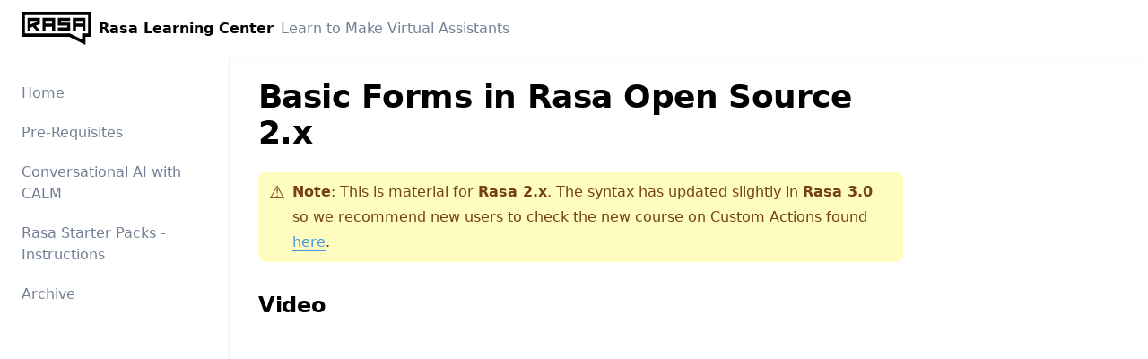

--- FILE ---
content_type: text/html; charset=utf-8
request_url: https://learning.rasa.com/archive/conversational-ai-2/basic-forms/
body_size: 9403
content:
<!DOCTYPE html><html lang="en"><head><meta charSet="utf-8"/><link rel="apple-touch-icon" sizes="180x180" href="/apple-touch-icon.png?v=210226"/><link rel="icon" type="image/png" sizes="32x32" href="/favicon-32x32.png?v=210226"/><link rel="icon" type="image/png" sizes="16x16" href="/favicon-16x16.png?v=210226"/><link rel="mask-icon" href="/safari-pinned-tab.svg?v=210226" color="#988bc1"/><link rel="shortcut icon" href="/favicon.ico?v=210226"/><meta name="apple-mobile-web-app-title" content="Rasa"/><meta name="application-name" content="Rasa"/><meta name="msapplication-TileColor" content="#603cba"/><meta name="msapplication-TileImage" content="/mstile-144x144.png?v=210226"/><meta name="theme-color" content="#ffffff"/><meta charSet="utf-8"/><script async="" defer="" data-domain="learning.rasa.com" src="https://plausible.io/js/plausible.js"></script><meta property="og:image" content="https://learning.rasa.com/images/metacard.png"/><script>!function(){try {var d=document.documentElement.classList;d.remove('light','dark');var e=localStorage.getItem('theme');if(!e)return localStorage.setItem('theme','light'),d.add('light');if("system"===e){var t="(prefers-color-scheme: dark)",m=window.matchMedia(t);m.media!==t||m.matches?d.add('dark'):d.add('light')}else d.add(e)}catch(e){}}()</script><link rel="stylesheet" href="https://rsms.me/inter/inter.css"/><title>Basic Forms – Rasa Learning Center</title><style>html{font-family:Inter,sans-serif}@supports(font-variation-settings:normal){html{font-family:'Inter var',sans-serif}}</style><meta name="viewport" content="width=device-width, initial-scale=1.0"/><meta http-equiv="Content-Language" content="en"/><meta name="description" content="The Rasa Learning Center is the place to learn about Rasa and Virtual Assistants. Learn how to build contextual assistants using open source machine learning."/><meta name="og:description" content="The Rasa Learning Center is the place to learn about Rasa and Virtual Assistants. Learn how to build contextual assistants using open source machine learning."/><meta name="twitter:card" content="summary_large_image"/><meta name="twitter:image" content="https://rasa.com/learn/images/og.jpeg"/><meta name="twitter:site:domain" content="https://rasa.com"/><meta name="twitter:url" content="https://rasa.com/learn/"/><meta name="og:image" content="https://rasa.com/learn/images/og.jpeg"/><link rel="apple-touch-icon" sizes="180x180" href="/apple-touch-icon.png?v=210226"/><link rel="icon" type="image/png" sizes="32x32" href="/favicon-32x32.png?v=210226"/><link rel="icon" type="image/png" sizes="16x16" href="/favicon-16x16.png?v=210226"/><link rel="manifest" href="/site.webmanifest?v=210226"/><link rel="mask-icon" href="/safari-pinned-tab.svg?v=210226" color="#988bc1"/><link rel="shortcut icon" href="/favicon.ico?v=210226"/><meta name="apple-mobile-web-app-title" content="Rasa"/><meta name="application-name" content="Rasa"/><meta name="msapplication-TileColor" content="#603cba"/><meta name="msapplication-TileImage" content="/mstile-144x144.png?v=210226"/><meta name="theme-color" content="#ffffff"/><meta name="next-head-count" content="27"/><link rel="preload" href="/_next/static/css/8c1dc33e266b4cc37482.css" as="style"/><link rel="stylesheet" href="/_next/static/css/8c1dc33e266b4cc37482.css" data-n-g=""/><noscript data-n-css=""></noscript><script defer="" nomodule="" src="/_next/static/chunks/polyfills-a40ef1678bae11e696dba45124eadd70.js"></script><script src="/_next/static/chunks/webpack-920dd9d7c6885e4fc459.js" defer=""></script><script src="/_next/static/chunks/main-cf6b81ca093c939a3825.js" defer=""></script><script src="/_next/static/chunks/pages/_app-d6dbed1ccf78dacb3ae1.js" defer=""></script><script src="/_next/static/chunks/2010-eb21a69802a828d131e2.js" defer=""></script><script src="/_next/static/chunks/pages/archive/conversational-ai-2/basic-forms-9f798970c020bd726881.js" defer=""></script><script src="/_next/static/U9yLaykWlmNJ6DjzovYHi/_buildManifest.js" defer=""></script><script src="/_next/static/U9yLaykWlmNJ6DjzovYHi/_ssgManifest.js" defer=""></script></head><body><div id="__next"><div class="nextra-container main-container flex flex-col"><nav class="flex items-center bg-white z-20 fixed top-0 left-0 right-0 h-16 border-b border-gray-200 px-6 dark:bg-dark dark:border-gray-900 bg-opacity-[.97] dark:bg-opacity-100"><div class="w-full flex items-center mr-2"><a class="no-underline text-current inline-flex items-center hover:opacity-75" href="/"><svg viewBox="40.147 119.625 77.969 36.609" width="77.969" height="36.609"><g id="logo" transform="matrix(0.27946, 0, 0, 0.27946, 38.750187, 118.227272)"><path d="M210,29V79.11h12V64h26V79h12V29Zm38,23H222V41h26Z"></path><polygon points="199.01 56.5 199.01 69 199.01 79 150.01 79 150.01 67 187.01 67 187.01 60 150.01 60 150.01 49 150.01 36.5 150.01 29 199.01 29 199.01 41 162.01 41 162.01 48 199.01 48 199.01 56.5 199.01 56.5"></polygon><path d="M89,29V79.11h12V64h26V79h12V29Zm38,23H101V41h26Z"></path><path d="M61.92,59.94l15.36-5.59.73-.29V29H29V79H40.85V67.59l9-3.26L63.4,79H78.22Zm-21-5.12V41H66v4.68Z"></path><path d="M246.66,90.54h23.91V18.44H18.45v72.1h180l48.19,23.82V90.54ZM5,5H284v99H260.1v32l-64.77-32H5Z"></path></g></svg><span class="ml-2 font-extrabold hidden md:inline">Rasa Learning Center</span><span class="ml-2 text-gray-600 font-normal hidden md:inline">Learn to Make Virtual Assistants</span></a></div><div class="flex-1"><div class="hidden md:inline-block mr-2"></div></div><button class="block md:hidden p-2"><svg fill="none" width="24" height="24" viewBox="0 0 24 24" stroke="currentColor"><path stroke-linecap="round" stroke-linejoin="round" stroke-width="2" d="M4 6h16M4 12h16M4 18h16"></path></svg></button><div class="-mr-2"></div></nav><div class="flex flex-1 h-full"><aside class="fixed h-screen bg-white dark:bg-dark flex-shrink-0 w-full md:w-64 md:sticky z-20 hidden md:block" style="top:4rem;height:calc(100vh - 4rem)"><div class="sidebar border-gray-200 dark:border-gray-900 w-full p-4 pb-40 md:pb-16 h-full overflow-y-auto"><div class="mb-4 block md:hidden"></div><div class="hidden md:block"><ul><li class=""><a href="/">Home</a></li><li class=""><button>Pre-Requisites</button><div style="display:none"><ul><li class=""><a href="/pre-requisites/pre-requisites">Pre-Requisites for Rasa Pro Courses</a></li></ul></div></li><li class=""><button>Conversational AI with CALM</button><div style="display:none"><ul><li class=""><a href="/rasa-pro">What you will learn</a></li><li class=""><a href="/rasa-pro/introduction-to-calm">Introduction to CALM</a></li><li class=""><a href="/rasa-pro/architecture-of-an-assistant">Architecture of an Assistant built with CALM</a></li><li class=""><a href="/rasa-pro/configuring-the-working-environment">Configuring the Working Environment</a></li><li class=""><a href="/rasa-pro/flows">Difining Business Logic (Flows)</a></li><li class=""><a href="/rasa-pro/dialogue-understanding">Dialogue Understanding</a></li><li class=""><a href="/rasa-pro/custom-actions">Custom Actions</a></li><li class=""><a href="/rasa-pro/deviations-from-happypath">Handling Deviations from the Happy Path</a></li><li class=""><a href="/rasa-pro/enterprise-search">Enterprise Search</a></li><li class=""><a href="/rasa-pro/running-in-prod">Running in Production</a></li><li class=""><a href="/rasa-pro/outro">Summary</a></li></ul></div></li><li class=""><button>Rasa Starter Packs - Instructions</button><div style="display:none"><ul><li class=""><a href="/rasa-starter-packs/retail-banking">Retail Banking - Instructions</a></li><li class=""><a href="/rasa-starter-packs/telecom">Telecom - Instructions</a></li><li class=""><a href="/rasa-starter-packs/insurance">Insurance - Instructions</a></li></ul></div></li><li class=""><button>Archive</button><div style="display:none"><ul><li class=""><a href="/archive">Overview</a></li><li class=""><button>Conversational AI with Rasa</button><div style="display:none"><ul><li class=""><a href="/archive/conversational-ai-with-rasa">Introduction</a></li><li class=""><a href="/archive/conversational-ai-with-rasa/introduction-to-rasa">Introduction to Rasa</a></li><li class=""><a href="/archive/conversational-ai-with-rasa/creating-a-new-assistant">Creating a New Assistant</a></li><li class=""><a href="/archive/conversational-ai-with-rasa/domain-file">The Domain File</a></li><li class=""><a href="/archive/conversational-ai-with-rasa/training-data-rules">Training Data &amp; Rules</a></li><li class=""><a href="/archive/conversational-ai-with-rasa/entities">Entities</a></li><li class=""><a href="/archive/conversational-ai-with-rasa/slots">Slots</a></li><li class=""><a href="/archive/conversational-ai-with-rasa/responses">Responses</a></li><li class=""><a href="/archive/conversational-ai-with-rasa/pipeline">Pipeline</a></li><li class=""><a href="/archive/conversational-ai-with-rasa/custom-actions">Custom Actions</a></li><li class=""><a href="/archive/conversational-ai-with-rasa/basic-forms">Basic Forms</a></li><li class=""><a href="/archive/conversational-ai-with-rasa/custom-forms">Custom Forms</a></li><li class=""><a href="/archive/conversational-ai-with-rasa/website-integration">Website Integration</a></li><li class=""><a href="/archive/conversational-ai-with-rasa/always-improving">Rasa is Always Improving</a></li></ul></div></li><li class=""><button>Installation</button><div style="display:none"><ul><li class=""><a href="/archive/installation">Windows</a></li><li class=""><a href="/archive/installation/mac">Mac</a></li><li class=""><a href="/archive/installation/ubuntu">Ubuntu</a></li></ul></div></li><li class=""><button>Rasa Forms for Rasa 3.x</button><div style="display:none"><ul><li class=""><a href="/archive/rasa-forms-3">What you&#x27;ll learn</a></li><li class=""><a href="/archive/rasa-forms-3/custom-actions">Custom Actions</a></li><li class=""><a href="/archive/rasa-forms-3/slots">Introduction to Slots</a></li><li class=""><a href="/archive/rasa-forms-3/constrain-slots">Constraining Slots</a></li><li class=""><a href="/archive/rasa-forms-3/rasa-forms">Rasa Forms</a></li><li class=""><a href="/archive/rasa-forms-3/from-text">Text Slots</a></li><li class=""><a href="/archive/rasa-forms-3/validation">Data Validation</a></li></ul></div></li><li class=""><button>Deployment</button><div style="display:none"><ul><li class=""><a href="/archive/deployment">What you&#x27;ll Learn</a></li><li class=""><a href="/archive/deployment/docker-intro">Introduction to Docker</a></li><li class=""><a href="/archive/deployment/docker-rasa">Premade Rasa Containers</a></li><li class=""><a href="/archive/deployment/why-kubernetes">The Need for Kubernetes</a></li><li class=""><a href="/archive/deployment/how-kubernetes">How Kubernetes Works</a></li><li class=""><a href="/archive/deployment/kubernetes-commands">Local Kubernetes Demo</a></li><li class=""><a href="/archive/deployment/introducing-helm">Why Helm</a></li></ul></div></li><li class=""><button>Rasa 3.0 Developer Certification Study Guide</button><div style="display:none"><ul><li class=""><a href="/archive/certification-study-guide">Study Guide</a></li></ul></div></li><li class=""><button>Rasa Forms for Rasa 2.x</button><div style="display:none"><ul><li class=""><a href="/archive/rasa-forms-2">What you&#x27;ll learn</a></li><li class=""><a href="/archive/rasa-forms-2/custom-actions">Custom Actions Intro</a></li><li class=""><a href="/archive/rasa-forms-2/slots">Memory and Slots</a></li><li class=""><a href="/archive/rasa-forms-2/rasa-forms">Rasa Forms</a></li><li class=""><a href="/archive/rasa-forms-2/queries">Ask for Data</a></li><li class=""><a href="/archive/rasa-forms-2/validation">Data Validation</a></li><li class=""><a href="/archive/rasa-forms-2/proper-name">Example Form: Names</a></li></ul></div></li><li class=""><button>Conversational AI for Rasa 2.x</button><div style="display:none"><ul><li class=""><a href="/archive/conversational-ai-2/slots">Slots</a></li><li class=""><a href="/archive/conversational-ai-2/custom-actions">Custom Actions</a></li><li class=""><a href="/archive/conversational-ai-2/basic-forms">Basic Forms</a></li><li class=""><a href="/archive/conversational-ai-2/custom-forms">Custom Forms</a></li></ul></div></li><li class=""><button>NLP for Developers</button><div style="display:none"><ul><li class=""><a href="/archive/nlp-for-devs">What you&#x27;ll learn</a></li><li class=""><a href="/archive/nlp-for-devs/embeddings">Word Embeddings</a></li><li class=""><a href="/archive/nlp-for-devs/transformers">Transformers</a></li><li class=""><a href="/archive/nlp-for-devs/tokenization">Tokenization</a></li><li class=""><a href="/archive/nlp-for-devs/bert">Bert</a></li><li class=""><a href="/archive/nlp-for-devs/shrinking-transformers">Shrinking Transformers</a></li><li class=""><a href="/archive/nlp-for-devs/confidence">Model Confidence</a></li><li class=""><a href="/archive/nlp-for-devs/stopwords">Stopwords</a></li><li class=""><a href="/archive/nlp-for-devs/intents">Intents</a></li><li class=""><a href="/archive/nlp-for-devs/end-to-end">End to End ML</a></li><li class=""><a href="/archive/nlp-for-devs/gpt-3">GPT-3</a></li><li class=""><a href="/archive/nlp-for-devs/non-english">Non-English Pipelines</a></li><li class=""><a href="/archive/nlp-for-devs/multi-language">Multi-Lingual Pipelines</a></li><li class=""><a href="/archive/nlp-for-devs/annotating-language-data">Annotating Language Data</a></li><li class=""><a href="/archive/nlp-for-devs/featurizers">Featurizers</a></li><li class=""><a href="/archive/nlp-for-devs/regular-expressions">Regular Expressions</a></li><li class=""><a href="/archive/nlp-for-devs/transfer-learning">Transfer-Learning</a></li></ul></div></li><li class=""><button>Bias and Embeddings</button><div style="display:none"><ul><li class=""><a href="/archive/bias">What you&#x27;ll learn</a></li><li class=""><a href="/archive/bias/bias">Measuring Bias</a></li><li class=""><a href="/archive/bias/project">Mitigating Bias</a></li><li class=""><a href="/archive/bias/debug">Lipstick on a Pig</a></li><li class=""><a href="/archive/bias/why">Projection Maths</a></li><li class=""><a href="/archive/bias/analogies">Word Analogies</a></li></ul></div></li><li class=""><button>Transformers</button><div style="display:none"><ul><li class=""><a href="/archive/transformers">What you&#x27;ll learn</a></li><li class=""><a href="/archive/transformers/self-attention">Self Attention</a></li><li class=""><a href="/archive/transformers/kvq">Keys, Values &amp; Queries</a></li><li class=""><a href="/archive/transformers/multi-head">Multi Head Attention</a></li><li class=""><a href="/archive/transformers/tfm">Transformers</a></li></ul></div></li></ul></div></li></ul></div><div class="md:hidden"><ul><li class=""><a href="/">Home</a></li><li class=""><button>Pre-Requisites</button><div style="display:none"><ul><li class=""><a href="/pre-requisites/pre-requisites">Pre-Requisites for Rasa Pro Courses</a></li></ul></div></li><li class=""><button>Conversational AI with CALM</button><div style="display:none"><ul><li class=""><a href="/rasa-pro">What you will learn</a></li><li class=""><a href="/rasa-pro/introduction-to-calm">Introduction to CALM</a></li><li class=""><a href="/rasa-pro/architecture-of-an-assistant">Architecture of an Assistant built with CALM</a></li><li class=""><a href="/rasa-pro/configuring-the-working-environment">Configuring the Working Environment</a></li><li class=""><a href="/rasa-pro/flows">Difining Business Logic (Flows)</a></li><li class=""><a href="/rasa-pro/dialogue-understanding">Dialogue Understanding</a></li><li class=""><a href="/rasa-pro/custom-actions">Custom Actions</a></li><li class=""><a href="/rasa-pro/deviations-from-happypath">Handling Deviations from the Happy Path</a></li><li class=""><a href="/rasa-pro/enterprise-search">Enterprise Search</a></li><li class=""><a href="/rasa-pro/running-in-prod">Running in Production</a></li><li class=""><a href="/rasa-pro/outro">Summary</a></li></ul></div></li><li class=""><button>Rasa Starter Packs - Instructions</button><div style="display:none"><ul><li class=""><a href="/rasa-starter-packs/retail-banking">Retail Banking - Instructions</a></li><li class=""><a href="/rasa-starter-packs/telecom">Telecom - Instructions</a></li><li class=""><a href="/rasa-starter-packs/insurance">Insurance - Instructions</a></li></ul></div></li><li class=""><button>Archive</button><div style="display:none"><ul><li class=""><a href="/archive">Overview</a></li><li class=""><button>Conversational AI with Rasa</button><div style="display:none"><ul><li class=""><a href="/archive/conversational-ai-with-rasa">Introduction</a></li><li class=""><a href="/archive/conversational-ai-with-rasa/introduction-to-rasa">Introduction to Rasa</a></li><li class=""><a href="/archive/conversational-ai-with-rasa/creating-a-new-assistant">Creating a New Assistant</a></li><li class=""><a href="/archive/conversational-ai-with-rasa/domain-file">The Domain File</a></li><li class=""><a href="/archive/conversational-ai-with-rasa/training-data-rules">Training Data &amp; Rules</a></li><li class=""><a href="/archive/conversational-ai-with-rasa/entities">Entities</a></li><li class=""><a href="/archive/conversational-ai-with-rasa/slots">Slots</a></li><li class=""><a href="/archive/conversational-ai-with-rasa/responses">Responses</a></li><li class=""><a href="/archive/conversational-ai-with-rasa/pipeline">Pipeline</a></li><li class=""><a href="/archive/conversational-ai-with-rasa/custom-actions">Custom Actions</a></li><li class=""><a href="/archive/conversational-ai-with-rasa/basic-forms">Basic Forms</a></li><li class=""><a href="/archive/conversational-ai-with-rasa/custom-forms">Custom Forms</a></li><li class=""><a href="/archive/conversational-ai-with-rasa/website-integration">Website Integration</a></li><li class=""><a href="/archive/conversational-ai-with-rasa/always-improving">Rasa is Always Improving</a></li></ul></div></li><li class=""><button>Installation</button><div style="display:none"><ul><li class=""><a href="/archive/installation">Windows</a></li><li class=""><a href="/archive/installation/mac">Mac</a></li><li class=""><a href="/archive/installation/ubuntu">Ubuntu</a></li></ul></div></li><li class=""><button>Rasa Forms for Rasa 3.x</button><div style="display:none"><ul><li class=""><a href="/archive/rasa-forms-3">What you&#x27;ll learn</a></li><li class=""><a href="/archive/rasa-forms-3/custom-actions">Custom Actions</a></li><li class=""><a href="/archive/rasa-forms-3/slots">Introduction to Slots</a></li><li class=""><a href="/archive/rasa-forms-3/constrain-slots">Constraining Slots</a></li><li class=""><a href="/archive/rasa-forms-3/rasa-forms">Rasa Forms</a></li><li class=""><a href="/archive/rasa-forms-3/from-text">Text Slots</a></li><li class=""><a href="/archive/rasa-forms-3/validation">Data Validation</a></li></ul></div></li><li class=""><button>Deployment</button><div style="display:none"><ul><li class=""><a href="/archive/deployment">What you&#x27;ll Learn</a></li><li class=""><a href="/archive/deployment/docker-intro">Introduction to Docker</a></li><li class=""><a href="/archive/deployment/docker-rasa">Premade Rasa Containers</a></li><li class=""><a href="/archive/deployment/why-kubernetes">The Need for Kubernetes</a></li><li class=""><a href="/archive/deployment/how-kubernetes">How Kubernetes Works</a></li><li class=""><a href="/archive/deployment/kubernetes-commands">Local Kubernetes Demo</a></li><li class=""><a href="/archive/deployment/introducing-helm">Why Helm</a></li></ul></div></li><li class=""><button>Rasa 3.0 Developer Certification Study Guide</button><div style="display:none"><ul><li class=""><a href="/archive/certification-study-guide">Study Guide</a></li></ul></div></li><li class=""><button>Rasa Forms for Rasa 2.x</button><div style="display:none"><ul><li class=""><a href="/archive/rasa-forms-2">What you&#x27;ll learn</a></li><li class=""><a href="/archive/rasa-forms-2/custom-actions">Custom Actions Intro</a></li><li class=""><a href="/archive/rasa-forms-2/slots">Memory and Slots</a></li><li class=""><a href="/archive/rasa-forms-2/rasa-forms">Rasa Forms</a></li><li class=""><a href="/archive/rasa-forms-2/queries">Ask for Data</a></li><li class=""><a href="/archive/rasa-forms-2/validation">Data Validation</a></li><li class=""><a href="/archive/rasa-forms-2/proper-name">Example Form: Names</a></li></ul></div></li><li class=""><button>Conversational AI for Rasa 2.x</button><div style="display:none"><ul><li class=""><a href="/archive/conversational-ai-2/slots">Slots</a></li><li class=""><a href="/archive/conversational-ai-2/custom-actions">Custom Actions</a></li><li class=""><a href="/archive/conversational-ai-2/basic-forms">Basic Forms</a></li><li class=""><a href="/archive/conversational-ai-2/custom-forms">Custom Forms</a></li></ul></div></li><li class=""><button>NLP for Developers</button><div style="display:none"><ul><li class=""><a href="/archive/nlp-for-devs">What you&#x27;ll learn</a></li><li class=""><a href="/archive/nlp-for-devs/embeddings">Word Embeddings</a></li><li class=""><a href="/archive/nlp-for-devs/transformers">Transformers</a></li><li class=""><a href="/archive/nlp-for-devs/tokenization">Tokenization</a></li><li class=""><a href="/archive/nlp-for-devs/bert">Bert</a></li><li class=""><a href="/archive/nlp-for-devs/shrinking-transformers">Shrinking Transformers</a></li><li class=""><a href="/archive/nlp-for-devs/confidence">Model Confidence</a></li><li class=""><a href="/archive/nlp-for-devs/stopwords">Stopwords</a></li><li class=""><a href="/archive/nlp-for-devs/intents">Intents</a></li><li class=""><a href="/archive/nlp-for-devs/end-to-end">End to End ML</a></li><li class=""><a href="/archive/nlp-for-devs/gpt-3">GPT-3</a></li><li class=""><a href="/archive/nlp-for-devs/non-english">Non-English Pipelines</a></li><li class=""><a href="/archive/nlp-for-devs/multi-language">Multi-Lingual Pipelines</a></li><li class=""><a href="/archive/nlp-for-devs/annotating-language-data">Annotating Language Data</a></li><li class=""><a href="/archive/nlp-for-devs/featurizers">Featurizers</a></li><li class=""><a href="/archive/nlp-for-devs/regular-expressions">Regular Expressions</a></li><li class=""><a href="/archive/nlp-for-devs/transfer-learning">Transfer-Learning</a></li></ul></div></li><li class=""><button>Bias and Embeddings</button><div style="display:none"><ul><li class=""><a href="/archive/bias">What you&#x27;ll learn</a></li><li class=""><a href="/archive/bias/bias">Measuring Bias</a></li><li class=""><a href="/archive/bias/project">Mitigating Bias</a></li><li class=""><a href="/archive/bias/debug">Lipstick on a Pig</a></li><li class=""><a href="/archive/bias/why">Projection Maths</a></li><li class=""><a href="/archive/bias/analogies">Word Analogies</a></li></ul></div></li><li class=""><button>Transformers</button><div style="display:none"><ul><li class=""><a href="/archive/transformers">What you&#x27;ll learn</a></li><li class=""><a href="/archive/transformers/self-attention">Self Attention</a></li><li class=""><a href="/archive/transformers/kvq">Keys, Values &amp; Queries</a></li><li class=""><a href="/archive/transformers/multi-head">Multi Head Attention</a></li><li class=""><a href="/archive/transformers/tfm">Transformers</a></li></ul></div></li></ul></div></li></ul></div></div></aside><div id="reach-skip-nav" data-reach-skip-nav-content=""></div><article class="docs-container relative pt-16 pb-16 px-6 md:px-8 w-full max-w-full flex min-w-0"><main class="max-w-screen-md mx-auto pt-4 z-10 min-w-0"><h1>Basic Forms in Rasa Open Source 2.x</h1><div class="bg-yellow-200 text-yellow-900 dark:text-yellow-200 dark:bg-yellow-700 dark:bg-opacity-30 flex rounded-lg callout mt-6"><div class="pl-3 pr-2 py-2 select-none text-xl" style="font-family:&quot;Apple Color Emoji&quot;, &quot;Segoe UI Emoji&quot;, &quot;Segoe UI Symbol&quot;">⚠️</div><div class="pr-4 py-2"><p><strong>Note</strong>: This is material for <strong>Rasa 2.x</strong>. The syntax has updated slightly in <strong>Rasa 3.0</strong>
so we recommend new users to check the new course on Custom Actions found <a href="/conversational-ai-with-rasa/basic-forms/">here</a>.</p></div></div><h3><span class="subheading-anchor" id="video"></span><a href="#video" class="text-current no-underline no-outline">Video<span class="anchor-icon" aria-hidden="true">#</span></a></h3><br/>
<div class="bleed relative mt-6 -mx-6 md:-mx-8 2xl:-mx-24"><div style="position:relative;width:100%;height:0;padding-bottom:56.25%"><iframe width="100%" height="100%" style="position:absolute;top:0;left:0" src="https://www.youtube.com/embed/pzvBJtwCW4I"></iframe></div></div><p>There are many use-cases to collect information from a user before taking
an action on their behalf. If we&#x27;d like to, for example, order a pizza then
we&#x27;d need to know the kind and the size of the pizza. To make the collection
of information easy, Rasa has a &quot;Forms&quot;-feature which we dive into in this segment.</p><h2><span class="subheading-anchor" id="how-does-a-rasa-form-work"></span><a href="#how-does-a-rasa-form-work" class="text-current no-underline no-outline">How does a Rasa-Form work?<span class="anchor-icon" aria-hidden="true">#</span></a></h2><p>Conceptually, a form can be seen as a loop that keeps on asking the user
for information until enough slot values have been filled. An example of
such a flow is shown in the diagram below.</p><p><img src="/images/basic-form.png" alt=""/></p><p>The idea behind a Rasa form is that we don&#x27;t need to ask a question if the
user has already given us the required information. If the user tells us
they want to buy a &quot;veggie pizza&quot;, then we don&#x27;t need to ask about the kind
of pizza they&#x27;re interested in anymore.</p><p><img src="/images/basic-prefilled-form.png" alt=""/></p><h2><span class="subheading-anchor" id="code"></span><a href="#code" class="text-current no-underline no-outline">Code<span class="anchor-icon" aria-hidden="true">#</span></a></h2><h3><span class="subheading-anchor" id="github"></span><a href="#github" class="text-current no-underline no-outline">Github<span class="anchor-icon" aria-hidden="true">#</span></a></h3><p>We will share code snippets below. But we also have a Github repository with the entire
Rasa project. If you&#x27;d prefer to explore the code that way, simply go to the repository
<a target="_blank" href="https://github.com/RasaHQ/how-to-rasa/tree/main/video-09-1-basic-forms">here</a>.</p><p>That said, to set up a basic form, you&#x27;ll need to change your <code>domain.yml</code> file to configure
the form and slots but you&#x27;ll also need to update your <code>rules.yml</code> file so that Rasa
understands when you trigger a form loop.</p><h4><span class="subheading-anchor" id="example-domainyml"></span><a href="#example-domainyml" class="text-current no-underline no-outline">Example <code>domain.yml</code><span class="anchor-icon" aria-hidden="true">#</span></a></h4><p>The example below demonstrates how to set up a simple for with two slots to fill.</p><pre><code class="prism-code language-yaml" style="background-color:transparent"><div class="token-line"><span class="token comment" style="color:#999;font-style:italic"># This is the form definition.</span><span class="token plain"></span></div><div class="token-line"><span class="token plain"></span><span class="token comment" style="color:#999;font-style:italic"># Note that we refer to slots defined below.</span><span class="token plain"></span></div><div class="token-line"><span class="token plain"></span><span class="token key atrule">forms</span><span class="token punctuation">:</span><span class="token plain"></span></div><div class="token-line"><span class="token plain">  </span><span class="token key atrule">simple_pizza_form</span><span class="token punctuation">:</span><span class="token plain"></span></div><div class="token-line"><span class="token plain">    </span><span class="token key atrule">required_slots</span><span class="token punctuation">:</span><span class="token plain"></span></div><div class="token-line"><span class="token plain">      </span><span class="token key atrule">pizza_size</span><span class="token punctuation">:</span><span class="token plain"></span></div><div class="token-line"><span class="token plain">      </span><span class="token punctuation">-</span><span class="token plain"> </span><span class="token key atrule">entity</span><span class="token punctuation">:</span><span class="token plain"> pizza_size</span></div><div class="token-line"><span class="token plain">        </span><span class="token key atrule">type</span><span class="token punctuation">:</span><span class="token plain"> from_entity</span></div><div class="token-line"><span class="token plain">      </span><span class="token key atrule">pizza_type</span><span class="token punctuation">:</span><span class="token plain"></span></div><div class="token-line"><span class="token plain">      </span><span class="token punctuation">-</span><span class="token plain"> </span><span class="token key atrule">entity</span><span class="token punctuation">:</span><span class="token plain"> pizza_type</span></div><div class="token-line"><span class="token plain">        </span><span class="token key atrule">type</span><span class="token punctuation">:</span><span class="token plain"> from_entity</span></div><div class="token-line"><span class="token plain" style="display:inline-block">
</span></div><div class="token-line"><span class="token plain"></span><span class="token comment" style="color:#999;font-style:italic"># These are slot definitions.</span><span class="token plain"></span></div><div class="token-line"><span class="token plain"></span><span class="token comment" style="color:#999;font-style:italic"># Note that we also have entities with the same name.</span><span class="token plain"></span></div><div class="token-line"><span class="token plain"></span><span class="token key atrule">slots</span><span class="token punctuation">:</span><span class="token plain"></span></div><div class="token-line"><span class="token plain">  </span><span class="token key atrule">pizza_size</span><span class="token punctuation">:</span><span class="token plain"></span></div><div class="token-line"><span class="token plain">    </span><span class="token key atrule">type</span><span class="token punctuation">:</span><span class="token plain"> text</span></div><div class="token-line"><span class="token plain">    </span><span class="token key atrule">influence_conversation</span><span class="token punctuation">:</span><span class="token plain"> </span><span class="token boolean important" style="color:#d9931e">true</span><span class="token plain"></span></div><div class="token-line"><span class="token plain">  </span><span class="token key atrule">pizza_type</span><span class="token punctuation">:</span><span class="token plain"></span></div><div class="token-line"><span class="token plain">    </span><span class="token key atrule">type</span><span class="token punctuation">:</span><span class="token plain"> text</span></div><div class="token-line"><span class="token plain">    </span><span class="token key atrule">influence_conversation</span><span class="token punctuation">:</span><span class="token plain"> </span><span class="token boolean important" style="color:#d9931e">true</span><span class="token plain"></span></div><div class="token-line"><span class="token plain" style="display:inline-block">
</span></div><div class="token-line"><span class="token plain"></span><span class="token comment" style="color:#999;font-style:italic"># These are simple entity definitions</span><span class="token plain"></span></div><div class="token-line"><span class="token plain"></span><span class="token key atrule">entities</span><span class="token punctuation">:</span><span class="token plain"></span></div><div class="token-line"><span class="token plain"></span><span class="token punctuation">-</span><span class="token plain"> pizza_size</span></div><div class="token-line"><span class="token plain"></span><span class="token punctuation">-</span><span class="token plain"> pizza_type</span></div><div class="token-line"><span class="token plain" style="display:inline-block">
</span></div><div class="token-line"><span class="token plain"></span><span class="token comment" style="color:#999;font-style:italic"># We also need to add relevant intents </span><span class="token plain"></span></div><div class="token-line"><span class="token plain"></span><span class="token key atrule">intents</span><span class="token punctuation">:</span><span class="token plain"></span></div><div class="token-line"><span class="token plain"></span><span class="token punctuation">-</span><span class="token plain"> buy_pizza</span></div><div class="token-line"><span class="token plain"></span><span class="token punctuation">-</span><span class="token plain"> inform</span></div><div class="token-line"><span class="token plain" style="display:inline-block">
</span></div><div class="token-line"><span class="token plain"></span><span class="token comment" style="color:#999;font-style:italic"># We also need to add responses for our form.</span><span class="token plain"></span></div><div class="token-line"><span class="token plain"></span><span class="token key atrule">responses</span><span class="token punctuation">:</span><span class="token plain"></span></div><div class="token-line"><span class="token plain">  </span><span class="token key atrule">utter_submit</span><span class="token punctuation">:</span><span class="token plain"></span></div><div class="token-line"><span class="token plain">  </span><span class="token punctuation">-</span><span class="token plain"> </span><span class="token key atrule">text</span><span class="token punctuation">:</span><span class="token plain"> I will now order a pizza for you</span><span class="token tag">!</span><span class="token plain"></span></div><div class="token-line"><span class="token plain">  </span><span class="token key atrule">utter_pizza_slots</span><span class="token punctuation">:</span><span class="token plain"></span></div><div class="token-line"><span class="token plain">  </span><span class="token punctuation">-</span><span class="token plain"> </span><span class="token key atrule">text</span><span class="token punctuation">:</span><span class="token plain"> I will order a </span><span class="token punctuation">{</span><span class="token plain">pizza_size</span><span class="token punctuation">}</span><span class="token plain"> </span><span class="token punctuation">{</span><span class="token plain">pizza_type</span><span class="token punctuation">}</span><span class="token plain"> pizza.</span></div><div class="token-line"><span class="token plain">  </span><span class="token key atrule">utter_ask_pizza_size</span><span class="token punctuation">:</span><span class="token plain"></span></div><div class="token-line"><span class="token plain">  </span><span class="token punctuation">-</span><span class="token plain"> </span><span class="token key atrule">text</span><span class="token punctuation">:</span><span class="token plain"> What size would you like your pizza to be</span><span class="token punctuation">?</span><span class="token plain"></span></div><div class="token-line"><span class="token plain">  </span><span class="token key atrule">utter_ask_pizza_type</span><span class="token punctuation">:</span><span class="token plain"></span></div><div class="token-line"><span class="token plain">  </span><span class="token punctuation">-</span><span class="token plain"> </span><span class="token key atrule">text</span><span class="token punctuation">:</span><span class="token plain"> What kind of pizza would you like to buy</span><span class="token punctuation">?</span></div></code></pre><p>You may notice that there are a few responses that follow the <code>utter_ask_&lt;slot_name&gt;</code>
naming convention. These reponses are picked up by our form whenever we&#x27;d like the
user to give us the information required to fill in a slot name.</p><h4><span class="subheading-anchor" id="example-rulesyml"></span><a href="#example-rulesyml" class="text-current no-underline no-outline">Example <code>rules.yml</code><span class="anchor-icon" aria-hidden="true">#</span></a></h4><p>Given that we have a form defined, we also need Rasa to be able to trigger
the loop at the appropriate time in the conversation. You can use rules to
define this.</p><pre><code class="prism-code language-yaml" style="background-color:transparent"><div class="token-line"><span class="token punctuation">-</span><span class="token plain"> </span><span class="token key atrule">rule</span><span class="token punctuation">:</span><span class="token plain"> Activate Pizza Form</span></div><div class="token-line"><span class="token plain">  </span><span class="token key atrule">steps</span><span class="token punctuation">:</span><span class="token plain"></span></div><div class="token-line"><span class="token plain">  </span><span class="token punctuation">-</span><span class="token plain"> </span><span class="token key atrule">intent</span><span class="token punctuation">:</span><span class="token plain"> buy_pizza</span></div><div class="token-line"><span class="token plain">  </span><span class="token punctuation">-</span><span class="token plain"> </span><span class="token key atrule">action</span><span class="token punctuation">:</span><span class="token plain"> simple_pizza_form</span></div><div class="token-line"><span class="token plain">  </span><span class="token punctuation">-</span><span class="token plain"> </span><span class="token key atrule">active_loop</span><span class="token punctuation">:</span><span class="token plain"> simple_pizza_form</span></div><div class="token-line"><span class="token plain" style="display:inline-block">
</span></div><div class="token-line"><span class="token plain"></span><span class="token punctuation">-</span><span class="token plain"> </span><span class="token key atrule">rule</span><span class="token punctuation">:</span><span class="token plain"> Submit Pizza Form</span></div><div class="token-line"><span class="token plain">  </span><span class="token comment" style="color:#999;font-style:italic"># Ensure that we&#x27;re starting from an active loop</span><span class="token plain"></span></div><div class="token-line"><span class="token plain">  </span><span class="token key atrule">condition</span><span class="token punctuation">:</span><span class="token plain"></span></div><div class="token-line"><span class="token plain">  </span><span class="token punctuation">-</span><span class="token plain"> </span><span class="token key atrule">active_loop</span><span class="token punctuation">:</span><span class="token plain"> simple_pizza_form</span></div><div class="token-line"><span class="token plain">  </span><span class="token key atrule">steps</span><span class="token punctuation">:</span><span class="token plain"></span></div><div class="token-line"><span class="token plain">  </span><span class="token punctuation">-</span><span class="token plain"> </span><span class="token key atrule">action</span><span class="token punctuation">:</span><span class="token plain"> simple_pizza_form</span></div><div class="token-line"><span class="token plain">  </span><span class="token comment" style="color:#999;font-style:italic"># If there are no more requested slots</span><span class="token plain"></span></div><div class="token-line"><span class="token plain">  </span><span class="token punctuation">-</span><span class="token plain"> </span><span class="token key atrule">active_loop</span><span class="token punctuation">:</span><span class="token plain"> </span><span class="token null important">null</span><span class="token plain"></span></div><div class="token-line"><span class="token plain">  </span><span class="token punctuation">-</span><span class="token plain"> </span><span class="token key atrule">slot_was_set</span><span class="token punctuation">:</span><span class="token plain"></span></div><div class="token-line"><span class="token plain">    </span><span class="token punctuation">-</span><span class="token plain"> </span><span class="token key atrule">requested_slot</span><span class="token punctuation">:</span><span class="token plain"> </span><span class="token null important">null</span><span class="token plain"></span></div><div class="token-line"><span class="token plain">  </span><span class="token comment" style="color:#999;font-style:italic"># Then submit the form</span><span class="token plain"></span></div><div class="token-line"><span class="token plain">  </span><span class="token punctuation">-</span><span class="token plain"> </span><span class="token key atrule">action</span><span class="token punctuation">:</span><span class="token plain"> utter_submit</span></div><div class="token-line"><span class="token plain">  </span><span class="token punctuation">-</span><span class="token plain"> </span><span class="token key atrule">action</span><span class="token punctuation">:</span><span class="token plain"> utter_pizza_slots</span></div></code></pre><h4><span class="subheading-anchor" id="dont-forget-nluyml"></span><a href="#dont-forget-nluyml" class="text-current no-underline no-outline">Don&#x27;t forget <code>nlu.yml</code><span class="anchor-icon" aria-hidden="true">#</span></a></h4><p>Since we&#x27;re dealing with entities, we shouldn&#x27;t forget to add a few examples to our
<code>nlu.yml</code> file. We need examples of the entities but also for the intents that we&#x27;re
using in our <code>rules.yml</code> file.</p><pre><code class="prism-code language-yaml" style="background-color:transparent"><div class="token-line"><span class="token punctuation">-</span><span class="token plain"> </span><span class="token key atrule">intent</span><span class="token punctuation">:</span><span class="token plain"> buy_pizza</span></div><div class="token-line"><span class="token plain">  </span><span class="token key atrule">examples</span><span class="token punctuation">:</span><span class="token plain"> </span><span class="token punctuation">|</span><span class="token scalar string"></span></div><div class="token-line"><span class="token scalar string">    - i&#x27;d like to buy a pizza</span></div><div class="token-line"><span class="token scalar string">    - i want a pizza</span></div><div class="token-line"><span class="token scalar string">    - can i buy a pizza</span></div><div class="token-line"><span class="token scalar string">    - I&#x27;m interested in a savory round flattened bread of Italian origin</span></div><div class="token-line"><span class="token scalar string">    - i want to buy a pizza</span><span class="token plain"></span></div><div class="token-line"><span class="token plain"></span><span class="token punctuation">-</span><span class="token plain"> </span><span class="token key atrule">intent</span><span class="token punctuation">:</span><span class="token plain"> inform</span></div><div class="token-line"><span class="token plain">  </span><span class="token key atrule">examples</span><span class="token punctuation">:</span><span class="token plain"> </span><span class="token punctuation">|</span><span class="token scalar string"></span></div><div class="token-line"><span class="token scalar string">    - i&#x27;d like a [large](pizza_size) pizza</span></div><div class="token-line"><span class="token scalar string">    - i want to order a [xl](pizza_size) [hawai](pizza_type) pizza</span></div><div class="token-line"><span class="token scalar string">    - [medium](pizza_size) pizza</span></div><div class="token-line"><span class="token scalar string">    - [xl](pizza_size)</span></div><div class="token-line"><span class="token scalar string">    - [small](pizza_size)</span></div><div class="token-line"><span class="token scalar string">    - [s](pizza_size)</span></div><div class="token-line"><span class="token scalar string">    - [pepperoni](pizza_type)</span></div></code></pre><h2><span class="subheading-anchor" id="invalid-data"></span><a href="#invalid-data" class="text-current no-underline no-outline">Invalid Data<span class="anchor-icon" aria-hidden="true">#</span></a></h2><p>It might be the case that the user gives us information that isn&#x27;t valid.
A user might ask us to make a &quot;fruit&quot; pizza, which is something that we
cannot provide.</p><p>In these situations we&#x27;d like to validate and catch this invalid utterances
so that we can ask the user to try again.</p><p><img src="/images/basic-validation.png" alt=""/></p><p>To validate data, we can use Custom Actions.</p><h3><span class="subheading-anchor" id="adding-a-custom-action"></span><a href="#adding-a-custom-action" class="text-current no-underline no-outline">Adding a Custom Action<span class="anchor-icon" aria-hidden="true">#</span></a></h3><p>If we want to add a custom action, we shouldn&#x27;t forget to add it to our
<code>domain.yml</code> file.</p><pre><code class="prism-code language-yml" style="background-color:transparent"><div class="token-line"><span class="token key atrule">actions</span><span class="token punctuation">:</span><span class="token plain"></span></div><div class="token-line"><span class="token plain">  </span><span class="token punctuation">-</span><span class="token plain"> validate_simple_pizza_form</span></div></code></pre><p>Note the naming convention here. We need to adhere to the <code>validate_&lt;form_name&gt;</code> convention.</p><h4><span class="subheading-anchor" id="python-code"></span><a href="#python-code" class="text-current no-underline no-outline">Python Code<span class="anchor-icon" aria-hidden="true">#</span></a></h4><p>An example validator for our form can be seen below.</p><pre><code class="prism-code language-python" style="background-color:transparent"><div class="token-line"><span class="token keyword" style="color:#ff0078;font-weight:bold">from</span><span class="token plain"> typing </span><span class="token keyword" style="color:#ff0078;font-weight:bold">import</span><span class="token plain"> Text</span><span class="token punctuation">,</span><span class="token plain"> List</span><span class="token punctuation">,</span><span class="token plain"> Any</span><span class="token punctuation">,</span><span class="token plain"> Dict</span></div><div class="token-line"><span class="token plain" style="display:inline-block">
</span></div><div class="token-line"><span class="token plain"></span><span class="token keyword" style="color:#ff0078;font-weight:bold">from</span><span class="token plain"> rasa_sdk </span><span class="token keyword" style="color:#ff0078;font-weight:bold">import</span><span class="token plain"> Tracker</span><span class="token punctuation">,</span><span class="token plain"> FormValidationAction</span><span class="token punctuation">,</span><span class="token plain"> Action</span></div><div class="token-line"><span class="token plain"></span><span class="token keyword" style="color:#ff0078;font-weight:bold">from</span><span class="token plain"> rasa_sdk</span><span class="token punctuation">.</span><span class="token plain">events </span><span class="token keyword" style="color:#ff0078;font-weight:bold">import</span><span class="token plain"> EventType</span></div><div class="token-line"><span class="token plain"></span><span class="token keyword" style="color:#ff0078;font-weight:bold">from</span><span class="token plain"> rasa_sdk</span><span class="token punctuation">.</span><span class="token plain">executor </span><span class="token keyword" style="color:#ff0078;font-weight:bold">import</span><span class="token plain"> CollectingDispatcher</span></div><div class="token-line"><span class="token plain"></span><span class="token keyword" style="color:#ff0078;font-weight:bold">from</span><span class="token plain"> rasa_sdk</span><span class="token punctuation">.</span><span class="token plain">types </span><span class="token keyword" style="color:#ff0078;font-weight:bold">import</span><span class="token plain"> DomainDict</span></div><div class="token-line"><span class="token plain" style="display:inline-block">
</span></div><div class="token-line"><span class="token plain">ALLOWED_PIZZA_SIZES </span><span class="token operator">=</span><span class="token plain"> </span><span class="token punctuation">[</span><span class="token plain"></span></div><div class="token-line"><span class="token plain">    </span><span class="token string">&quot;small&quot;</span><span class="token punctuation">,</span><span class="token plain"> </span><span class="token string">&quot;medium&quot;</span><span class="token punctuation">,</span><span class="token plain"> </span><span class="token string">&quot;large&quot;</span><span class="token punctuation">,</span><span class="token plain"> </span><span class="token string">&quot;extra-large&quot;</span><span class="token punctuation">,</span><span class="token plain"> </span><span class="token string">&quot;extra large&quot;</span><span class="token punctuation">,</span><span class="token plain"> </span></div><div class="token-line"><span class="token plain">    </span><span class="token string">&quot;s&quot;</span><span class="token punctuation">,</span><span class="token plain"> </span><span class="token string">&quot;m&quot;</span><span class="token punctuation">,</span><span class="token plain"> </span><span class="token string">&quot;l&quot;</span><span class="token punctuation">,</span><span class="token plain"> </span><span class="token string">&quot;xl&quot;</span><span class="token plain"></span></div><div class="token-line"><span class="token plain"></span><span class="token punctuation">]</span><span class="token plain"></span></div><div class="token-line"><span class="token plain">ALLOWED_PIZZA_TYPES </span><span class="token operator">=</span><span class="token plain"> </span><span class="token punctuation">[</span><span class="token plain"></span></div><div class="token-line"><span class="token plain">    </span><span class="token string">&quot;mozzarella&quot;</span><span class="token punctuation">,</span><span class="token plain"> </span><span class="token string">&quot;fungi&quot;</span><span class="token punctuation">,</span><span class="token plain"> </span><span class="token string">&quot;veggie&quot;</span><span class="token punctuation">,</span><span class="token plain"> </span><span class="token string">&quot;pepperoni&quot;</span><span class="token punctuation">,</span><span class="token plain"> </span><span class="token string">&quot;hawaii&quot;</span><span class="token plain"></span></div><div class="token-line"><span class="token plain"></span><span class="token punctuation">]</span><span class="token plain"></span></div><div class="token-line"><span class="token plain" style="display:inline-block">
</span></div><div class="token-line"><span class="token plain"></span><span class="token keyword" style="color:#ff0078;font-weight:bold">class</span><span class="token plain"> </span><span class="token class-name">ValidateSimplePizzaForm</span><span class="token punctuation">(</span><span class="token plain">FormValidationAction</span><span class="token punctuation">)</span><span class="token punctuation">:</span><span class="token plain"></span></div><div class="token-line"><span class="token plain">    </span><span class="token keyword" style="color:#ff0078;font-weight:bold">def</span><span class="token plain"> </span><span class="token function">name</span><span class="token punctuation">(</span><span class="token plain">self</span><span class="token punctuation">)</span><span class="token plain"> </span><span class="token operator">-</span><span class="token operator">&gt;</span><span class="token plain"> Text</span><span class="token punctuation">:</span><span class="token plain"></span></div><div class="token-line"><span class="token plain">        </span><span class="token keyword" style="color:#ff0078;font-weight:bold">return</span><span class="token plain"> </span><span class="token string">&quot;validate_simple_pizza_form&quot;</span><span class="token plain"></span></div><div class="token-line"><span class="token plain" style="display:inline-block">
</span></div><div class="token-line"><span class="token plain">    </span><span class="token keyword" style="color:#ff0078;font-weight:bold">def</span><span class="token plain"> </span><span class="token function">validate_pizza_size</span><span class="token punctuation">(</span><span class="token plain"></span></div><div class="token-line"><span class="token plain">        self</span><span class="token punctuation">,</span><span class="token plain"></span></div><div class="token-line"><span class="token plain">        slot_value</span><span class="token punctuation">:</span><span class="token plain"> Any</span><span class="token punctuation">,</span><span class="token plain"></span></div><div class="token-line"><span class="token plain">        dispatcher</span><span class="token punctuation">:</span><span class="token plain"> CollectingDispatcher</span><span class="token punctuation">,</span><span class="token plain"></span></div><div class="token-line"><span class="token plain">        tracker</span><span class="token punctuation">:</span><span class="token plain"> Tracker</span><span class="token punctuation">,</span><span class="token plain"></span></div><div class="token-line"><span class="token plain">        domain</span><span class="token punctuation">:</span><span class="token plain"> DomainDict</span><span class="token punctuation">,</span><span class="token plain"></span></div><div class="token-line"><span class="token plain">    </span><span class="token punctuation">)</span><span class="token plain"> </span><span class="token operator">-</span><span class="token operator">&gt;</span><span class="token plain"> Dict</span><span class="token punctuation">[</span><span class="token plain">Text</span><span class="token punctuation">,</span><span class="token plain"> Any</span><span class="token punctuation">]</span><span class="token punctuation">:</span><span class="token plain"></span></div><div class="token-line"><span class="token plain">        </span><span class="token triple-quoted-string string">&quot;&quot;&quot;Validate `pizza_size` value.&quot;&quot;&quot;</span><span class="token plain"></span></div><div class="token-line"><span class="token plain" style="display:inline-block">
</span></div><div class="token-line"><span class="token plain">        </span><span class="token keyword" style="color:#ff0078;font-weight:bold">if</span><span class="token plain"> slot_value</span><span class="token punctuation">.</span><span class="token plain">lower</span><span class="token punctuation">(</span><span class="token punctuation">)</span><span class="token plain"> </span><span class="token keyword" style="color:#ff0078;font-weight:bold">not</span><span class="token plain"> </span><span class="token keyword" style="color:#ff0078;font-weight:bold">in</span><span class="token plain"> ALLOWED_PIZZA_SIZES</span><span class="token punctuation">:</span><span class="token plain"></span></div><div class="token-line"><span class="token plain">            dispatcher</span><span class="token punctuation">.</span><span class="token plain">utter_message</span><span class="token punctuation">(</span><span class="token plain">text</span><span class="token operator">=</span><span class="token string-interpolation string">f&quot;We only accept pizza sizes: s/m/l/xl.&quot;</span><span class="token punctuation">)</span><span class="token plain"></span></div><div class="token-line"><span class="token plain">            </span><span class="token keyword" style="color:#ff0078;font-weight:bold">return</span><span class="token plain"> </span><span class="token punctuation">{</span><span class="token string">&quot;pizza_size&quot;</span><span class="token punctuation">:</span><span class="token plain"> </span><span class="token boolean" style="color:#d9931e">None</span><span class="token punctuation">}</span><span class="token plain"></span></div><div class="token-line"><span class="token plain">        dispatcher</span><span class="token punctuation">.</span><span class="token plain">utter_message</span><span class="token punctuation">(</span><span class="token plain">text</span><span class="token operator">=</span><span class="token string-interpolation string">f&quot;OK! You want to have a </span><span class="token string-interpolation interpolation punctuation">{</span><span class="token string-interpolation interpolation">slot_value</span><span class="token string-interpolation interpolation punctuation">}</span><span class="token string-interpolation string"> pizza.&quot;</span><span class="token punctuation">)</span><span class="token plain"></span></div><div class="token-line"><span class="token plain">        </span><span class="token keyword" style="color:#ff0078;font-weight:bold">return</span><span class="token plain"> </span><span class="token punctuation">{</span><span class="token string">&quot;pizza_size&quot;</span><span class="token punctuation">:</span><span class="token plain"> slot_value</span><span class="token punctuation">}</span><span class="token plain"></span></div><div class="token-line"><span class="token plain" style="display:inline-block">
</span></div><div class="token-line"><span class="token plain">    </span><span class="token keyword" style="color:#ff0078;font-weight:bold">def</span><span class="token plain"> </span><span class="token function">validate_pizza_type</span><span class="token punctuation">(</span><span class="token plain"></span></div><div class="token-line"><span class="token plain">        self</span><span class="token punctuation">,</span><span class="token plain"></span></div><div class="token-line"><span class="token plain">        slot_value</span><span class="token punctuation">:</span><span class="token plain"> Any</span><span class="token punctuation">,</span><span class="token plain"></span></div><div class="token-line"><span class="token plain">        dispatcher</span><span class="token punctuation">:</span><span class="token plain"> CollectingDispatcher</span><span class="token punctuation">,</span><span class="token plain"></span></div><div class="token-line"><span class="token plain">        tracker</span><span class="token punctuation">:</span><span class="token plain"> Tracker</span><span class="token punctuation">,</span><span class="token plain"></span></div><div class="token-line"><span class="token plain">        domain</span><span class="token punctuation">:</span><span class="token plain"> DomainDict</span><span class="token punctuation">,</span><span class="token plain"></span></div><div class="token-line"><span class="token plain">    </span><span class="token punctuation">)</span><span class="token plain"> </span><span class="token operator">-</span><span class="token operator">&gt;</span><span class="token plain"> Dict</span><span class="token punctuation">[</span><span class="token plain">Text</span><span class="token punctuation">,</span><span class="token plain"> Any</span><span class="token punctuation">]</span><span class="token punctuation">:</span><span class="token plain"></span></div><div class="token-line"><span class="token plain">        </span><span class="token triple-quoted-string string">&quot;&quot;&quot;Validate `pizza_type` value.&quot;&quot;&quot;</span><span class="token plain"></span></div><div class="token-line"><span class="token plain" style="display:inline-block">
</span></div><div class="token-line"><span class="token plain">        </span><span class="token keyword" style="color:#ff0078;font-weight:bold">if</span><span class="token plain"> slot_value </span><span class="token keyword" style="color:#ff0078;font-weight:bold">not</span><span class="token plain"> </span><span class="token keyword" style="color:#ff0078;font-weight:bold">in</span><span class="token plain"> ALLOWED_PIZZA_TYPES</span><span class="token punctuation">:</span><span class="token plain"></span></div><div class="token-line"><span class="token plain">            msg </span><span class="token operator">=</span><span class="token plain"> </span><span class="token string">&quot;I don&#x27;t recognize that pizza.&quot;</span><span class="token plain"></span></div><div class="token-line"><span class="token plain">            msg </span><span class="token operator">+=</span><span class="token plain"> </span><span class="token string-interpolation string">f&quot;We only serve </span><span class="token string-interpolation interpolation punctuation">{</span><span class="token string-interpolation interpolation string">&#x27;/&#x27;</span><span class="token string-interpolation interpolation punctuation">.</span><span class="token string-interpolation interpolation">join</span><span class="token string-interpolation interpolation punctuation">(</span><span class="token string-interpolation interpolation">ALLOWED_PIZZA_TYPES</span><span class="token string-interpolation interpolation punctuation">)</span><span class="token string-interpolation interpolation punctuation">}</span><span class="token string-interpolation string">.&quot;</span><span class="token plain"></span></div><div class="token-line"><span class="token plain">            dispatcher</span><span class="token punctuation">.</span><span class="token plain">utter_message</span><span class="token punctuation">(</span><span class="token plain">msg</span><span class="token punctuation">)</span><span class="token plain"></span></div><div class="token-line"><span class="token plain">            </span><span class="token keyword" style="color:#ff0078;font-weight:bold">return</span><span class="token plain"> </span><span class="token punctuation">{</span><span class="token string">&quot;pizza_type&quot;</span><span class="token punctuation">:</span><span class="token plain"> </span><span class="token boolean" style="color:#d9931e">None</span><span class="token punctuation">}</span><span class="token plain"></span></div><div class="token-line"><span class="token plain">        dispatcher</span><span class="token punctuation">.</span><span class="token plain">utter_message</span><span class="token punctuation">(</span><span class="token plain">text</span><span class="token operator">=</span><span class="token string-interpolation string">f&quot;OK! You want to have a </span><span class="token string-interpolation interpolation punctuation">{</span><span class="token string-interpolation interpolation">slot_value</span><span class="token string-interpolation interpolation punctuation">}</span><span class="token string-interpolation string"> pizza.&quot;</span><span class="token punctuation">)</span><span class="token plain"></span></div><div class="token-line"><span class="token plain">        </span><span class="token keyword" style="color:#ff0078;font-weight:bold">return</span><span class="token plain"> </span><span class="token punctuation">{</span><span class="token string">&quot;pizza_type&quot;</span><span class="token punctuation">:</span><span class="token plain"> slot_value</span><span class="token punctuation">}</span></div></code></pre><p>There&#x27;s a few things to note.</p><ul><li>Note that our <code>ValidateSimplePizzaForm</code> class inherits from <code>FormValidationAction</code>, which is different from the standard <code>Action</code> class that custom actions inherit from.</li><li>The <code>name</code> method defines the name of the validator, which needs to correspond with the name in our <code>domain.yml</code> file and needs to adhere to the <code>validate_&lt;form_name&gt;</code> naming convention.</li><li>For each slot we have a <code>validate_&lt;slot_name&gt;</code> method. Again, we need to follow a naming convention.</li><li>Note that each validator method returns a dictionary. You can set a slot to <code>None</code> which will invalidate it.</li></ul><h2><span class="subheading-anchor" id="exploring-forms"></span><a href="#exploring-forms" class="text-current no-underline no-outline">Exploring Forms<span class="anchor-icon" aria-hidden="true">#</span></a></h2><p>If you want to explore your forms, we recommend using <code>rasa interactive</code>. This gives
you an interactive shell that also shows the status of the slots, which is very useful
when you&#x27;re debugging a form.</p><h2><span class="subheading-anchor" id="links"></span><a href="#links" class="text-current no-underline no-outline">Links<span class="anchor-icon" aria-hidden="true">#</span></a></h2><ul><li><a target="_blank" href="https://rasa.com/docs/rasa/forms">Rasa Forms Documentation</a></li></ul><h2><span class="subheading-anchor" id="exercises"></span><a href="#exercises" class="text-current no-underline no-outline">Exercises<span class="anchor-icon" aria-hidden="true">#</span></a></h2><p>Try to answer the following questions to test your knowledge.</p><ul><li>In what ways is a form validator different from a custom action?</li><li>When would you use a form to set slots? When might a custom action be preferable?</li></ul><div class="flex pt-12"><div class="flex-none w-32 h-16"><span class="mt-2 font-bold text-lg md:text-2xl text-left"><div><script type="text/javascript" id="hs-script-loader" async="" defer="" src="//js.hs-scripts.com/6711345.js"></script><a href="/archive/conversational-ai-2/custom-actions/">Prev</a><br/></div></span></div><script type="text/javascript" id="hs-script-loader" async="" defer="" src="//js.hs-scripts.com/6711345.js"></script><div class="flex-grow h-16"></div><div class="flex-none w-32 h-16"><span class="mt-2 font-bold text-lg md:text-2xl text-right"><div><script type="text/javascript" id="hs-script-loader" async="" defer="" src="//js.hs-scripts.com/6711345.js"></script><a href="/archive/conversational-ai-2/custom-forms/">Next</a><br/></div></span></div></div><footer class="mt-24"><div class="flex flex-row items-center justify-between"><div></div><div></div></div><hr/><div class="mt-24 flex justify-between flex-col-reverse md:flex-row items-center md:items-end"><span class="text-gray-600">2016-<!-- -->2025<!-- --> © Rasa. <br/></span><div class="mt-6"></div></div></footer></main><div class="w-64 hidden xl:block text-sm pl-4"></div></article></div></div></div><script id="__NEXT_DATA__" type="application/json">{"props":{"pageProps":{}},"page":"/archive/conversational-ai-2/basic-forms","query":{},"buildId":"U9yLaykWlmNJ6DjzovYHi","nextExport":true,"autoExport":true,"isFallback":false,"scriptLoader":[]}</script></body></html>

--- FILE ---
content_type: text/css; charset=utf-8
request_url: https://learning.rasa.com/_next/static/css/8c1dc33e266b4cc37482.css
body_size: 6125
content:
/*! tailwindcss v2.2.15 | MIT License | https://tailwindcss.com */

/*! modern-normalize v1.1.0 | MIT License | https://github.com/sindresorhus/modern-normalize */fieldset,ol,ul{margin:0;padding:0}input::-moz-placeholder,textarea::-moz-placeholder{color:#9ca3af}input:-ms-input-placeholder,textarea:-ms-input-placeholder{color:#9ca3af}input::placeholder,textarea::placeholder{color:#9ca3af}*,:after,:before{border-color:rgba(229,231,235,var(--tw-border-opacity))}.container{width:100%}@media (min-width:640px){.container{max-width:640px}}@media (min-width:768px){.container{max-width:768px}}@media (min-width:1024px){.container{max-width:1024px}}@media (min-width:1280px){.container{max-width:1280px}}@media (min-width:1536px){.container{max-width:1536px}}.static{position:static}.mt-2{margin-top:.5rem}.mt-3{margin-top:.75rem}.mt-8{margin-top:2rem}.mb-2{margin-bottom:.5rem}.-mb-1{margin-bottom:-.25rem}.grid{display:grid}.h-6{height:1.5rem}.h-24{height:6rem}.h-32{height:8rem}.w-6{width:1.5rem}.w-24{width:6rem}.w-32{width:8rem}.flex-none{flex:none}.flex-grow{flex-grow:1}@keyframes spin{to{transform:rotate(1turn)}}@keyframes ping{75%,to{transform:scale(2);opacity:0}}@keyframes pulse{50%{opacity:.5}}@keyframes bounce{0%,to{transform:translateY(-25%);animation-timing-function:cubic-bezier(.8,0,1,1)}50%{transform:none;animation-timing-function:cubic-bezier(0,0,.2,1)}}.grid-flow-col{grid-auto-flow:column}.grid-cols-1{grid-template-columns:repeat(1,minmax(0,1fr))}.grid-cols-2{grid-template-columns:repeat(2,minmax(0,1fr))}.grid-rows-2{grid-template-rows:repeat(2,minmax(0,1fr))}.content-center{align-content:center}.gap-3{gap:.75rem}.gap-4{gap:1rem}.rounded-t-lg{border-top-left-radius:.5rem;border-top-right-radius:.5rem}.bg-indigo-600{--tw-bg-opacity:1;background-color:rgba(79,70,229,var(--tw-bg-opacity))}.p-6{padding:1.5rem}.py-4{padding-top:1rem;padding-bottom:1rem}.pt-12{padding-top:3rem}.pr-1{padding-right:.25rem}.text-left{text-align:left}.text-center{text-align:center}.text-right{text-align:right}.text-base{font-size:1rem;line-height:1.5rem}.text-2xl{font-size:1.5rem;line-height:2rem}.font-bold{font-weight:700}.leading-5{line-height:1.25rem}.text-black{--tw-text-opacity:1;color:rgba(0,0,0,var(--tw-text-opacity))}.text-gray-500{color:rgba(107,114,128,var(--tw-text-opacity))}.text-gray-600{color:rgba(75,85,99,var(--tw-text-opacity))}.text-gray-700{--tw-text-opacity:1;color:rgba(55,65,81,var(--tw-text-opacity))}.text-gray-900{color:rgba(17,24,39,var(--tw-text-opacity))}*,:after,:before{--tw-shadow:0 0 #0000}.shadow-lg{box-shadow:var(--tw-ring-offset-shadow,0 0 #0000),var(--tw-ring-shadow,0 0 #0000),var(--tw-shadow)}*,:after,:before{--tw-ring-color:rgba(59,130,246,0.5);--tw-ring-offset-shadow:0 0 #0000;--tw-ring-shadow:0 0 #0000}@media (min-width:640px){.sm\:grid-cols-2{grid-template-columns:repeat(2,minmax(0,1fr))}}@media (min-width:768px){.md\:text-2xl{font-size:1.5rem;line-height:2rem}.md\:text-7xl{font-size:4.5rem;line-height:1}}@media (min-width:1024px){.lg\:grid-cols-3{grid-template-columns:repeat(3,minmax(0,1fr))}}

/*! tailwindcss v2.2.4 | MIT License | https://tailwindcss.com*/

/*! modern-normalize v1.1.0 | MIT License | https://github.com/sindresorhus/modern-normalize */html{-moz-tab-size:4;-o-tab-size:4;tab-size:4;line-height:1.15;-webkit-text-size-adjust:100%}body{margin:0;font-family:system-ui,-apple-system,Segoe UI,Roboto,Helvetica,Arial,sans-serif,Apple Color Emoji,Segoe UI Emoji}hr{height:0;color:inherit}abbr[title]{-webkit-text-decoration:underline dotted;text-decoration:underline dotted}b,strong{font-weight:bolder}code,kbd,pre,samp{font-family:ui-monospace,SFMono-Regular,Consolas,Liberation Mono,Menlo,monospace;font-size:1em}small{font-size:80%}sub,sup{font-size:75%;line-height:0;position:relative;vertical-align:baseline}sub{bottom:-.25em}sup{top:-.5em}table{text-indent:0;border-color:inherit}button,input,optgroup,select,textarea{font-family:inherit;font-size:100%;line-height:1.15;margin:0}button,select{text-transform:none}[type=button],[type=reset],[type=submit],button{-webkit-appearance:button}::-moz-focus-inner{border-style:none;padding:0}:-moz-focusring{outline:1px dotted ButtonText}:-moz-ui-invalid{box-shadow:none}legend{padding:0}progress{vertical-align:baseline}::-webkit-inner-spin-button,::-webkit-outer-spin-button{height:auto}[type=search]{-webkit-appearance:textfield;outline-offset:-2px}::-webkit-search-decoration{-webkit-appearance:none}::-webkit-file-upload-button{-webkit-appearance:button;font:inherit}summary{display:list-item}blockquote,dd,dl,figure,h1,h2,h3,h4,h5,h6,hr,p,pre{margin:0}button{background-color:transparent;background-image:none}fieldset,ol,ul{margin:0;padding:0}ol,ul{list-style:none}html{font-family:ui-sans-serif,system-ui,-apple-system,BlinkMacSystemFont,Segoe UI,Roboto,Helvetica Neue,Arial,Noto Sans,sans-serif,Apple Color Emoji,Segoe UI Emoji,Segoe UI Symbol,Noto Color Emoji;line-height:1.5}body{font-family:inherit;line-height:inherit}*,:after,:before{box-sizing:border-box;border:0 solid}hr{border-top-width:1px}img{border-style:solid}textarea{resize:vertical}input::-moz-placeholder,textarea::-moz-placeholder{opacity:1;color:#cbd5e0}input:-ms-input-placeholder,textarea:-ms-input-placeholder{opacity:1;color:#cbd5e0}input::placeholder,textarea::placeholder{opacity:1;color:#cbd5e0}[role=button],button{cursor:pointer}table{border-collapse:collapse}h1,h2,h3,h4,h5,h6{font-size:inherit;font-weight:inherit}a{color:inherit;text-decoration:inherit}button,input,optgroup,select,textarea{padding:0;line-height:inherit;color:inherit}code,kbd,pre,samp{font-family:ui-monospace,SFMono-Regular,Menlo,Monaco,Consolas,Liberation Mono,Courier New,monospace}audio,canvas,embed,iframe,img,object,svg,video{display:block;vertical-align:middle}img,video{max-width:100%;height:auto}*,:after,:before{--tw-translate-x:0;--tw-translate-y:0;--tw-rotate:0;--tw-skew-x:0;--tw-skew-y:0;--tw-scale-x:1;--tw-scale-y:1;--tw-transform:translateX(var(--tw-translate-x)) translateY(var(--tw-translate-y)) rotate(var(--tw-rotate)) skewX(var(--tw-skew-x)) skewY(var(--tw-skew-y)) scaleX(var(--tw-scale-x)) scaleY(var(--tw-scale-y));--tw-border-opacity:1;border-color:rgba(237,242,247,var(--tw-border-opacity));--tw-shadow:0 0 transparent;--tw-ring-inset:var(--tw-empty,/*!*/ /*!*/);--tw-ring-offset-width:0px;--tw-ring-offset-color:#fff;--tw-ring-color:rgba(66,153,225,0.5);--tw-ring-offset-shadow:0 0 transparent;--tw-ring-shadow:0 0 transparent;--tw-blur:var(--tw-empty,/*!*/ /*!*/);--tw-brightness:var(--tw-empty,/*!*/ /*!*/);--tw-contrast:var(--tw-empty,/*!*/ /*!*/);--tw-grayscale:var(--tw-empty,/*!*/ /*!*/);--tw-hue-rotate:var(--tw-empty,/*!*/ /*!*/);--tw-invert:var(--tw-empty,/*!*/ /*!*/);--tw-saturate:var(--tw-empty,/*!*/ /*!*/);--tw-sepia:var(--tw-empty,/*!*/ /*!*/);--tw-drop-shadow:var(--tw-empty,/*!*/ /*!*/);--tw-filter:var(--tw-blur) var(--tw-brightness) var(--tw-contrast) var(--tw-grayscale) var(--tw-hue-rotate) var(--tw-invert) var(--tw-saturate) var(--tw-sepia) var(--tw-drop-shadow);--tw-backdrop-blur:var(--tw-empty,/*!*/ /*!*/);--tw-backdrop-brightness:var(--tw-empty,/*!*/ /*!*/);--tw-backdrop-contrast:var(--tw-empty,/*!*/ /*!*/);--tw-backdrop-grayscale:var(--tw-empty,/*!*/ /*!*/);--tw-backdrop-hue-rotate:var(--tw-empty,/*!*/ /*!*/);--tw-backdrop-invert:var(--tw-empty,/*!*/ /*!*/);--tw-backdrop-opacity:var(--tw-empty,/*!*/ /*!*/);--tw-backdrop-saturate:var(--tw-empty,/*!*/ /*!*/);--tw-backdrop-sepia:var(--tw-empty,/*!*/ /*!*/);--tw-backdrop-filter:var(--tw-backdrop-blur) var(--tw-backdrop-brightness) var(--tw-backdrop-contrast) var(--tw-backdrop-grayscale) var(--tw-backdrop-hue-rotate) var(--tw-backdrop-invert) var(--tw-backdrop-opacity) var(--tw-backdrop-saturate) var(--tw-backdrop-sepia)}html{-webkit-font-smoothing:auto;-moz-osx-font-smoothing:auto;font-size:16px;font-feature-settings:"rlig" 1,"calt" 1,"ss01" 1;scroll-behavior:smooth}body{background-color:rgba(255,255,255,var(--tw-bg-opacity))}.dark body,body{--tw-bg-opacity:1}.dark body{background-color:rgba(17,17,17,var(--tw-bg-opacity));--tw-text-opacity:1;color:rgba(247,250,252,var(--tw-text-opacity))}h1{margin-top:.5rem;font-size:2.25rem;line-height:2.5rem;font-weight:700}h1,h2{letter-spacing:-.015em}h2{margin-top:2.5rem;font-size:1.875rem;line-height:2.25rem;font-weight:600;border-bottom-width:1px;padding-bottom:.25rem}.dark h2{--tw-border-opacity:1;border-color:rgba(26,32,44,var(--tw-border-opacity))}h3{margin-top:2rem;font-size:1.5rem;line-height:2rem;font-weight:600;letter-spacing:-.015em}h4{font-size:1.25rem}h4,h5{margin-top:2rem;line-height:1.75rem;font-weight:600;letter-spacing:-.015em}h5{font-size:1.125rem}h6{margin-top:2rem;font-size:1rem;line-height:1.5rem;font-weight:600;letter-spacing:-.015em}a{--tw-text-opacity:1;color:rgba(66,153,225,var(--tw-text-opacity));text-decoration:underline;text-underline-position:under}p{line-height:1.75rem}.table-container:not(:first-child),blockquote:not(:first-child),p:not(:first-child){margin-top:1.5rem}hr{margin-top:2rem;margin-bottom:2rem}.dark hr{--tw-border-opacity:1;border-color:rgba(26,32,44,var(--tw-border-opacity))}code{border-radius:.25rem;--tw-bg-opacity:1;background-color:rgba(160,174,192,var(--tw-bg-opacity));--tw-bg-opacity:0.25;color:rgba(45,55,72,var(--tw-text-opacity));-webkit-box-decoration-break:clone;box-decoration-break:clone}.dark code,code{--tw-text-opacity:1}.dark code{background-color:rgba(45,55,72,var(--tw-bg-opacity));color:rgba(226,232,240,var(--tw-text-opacity))}.dark code,pre{--tw-bg-opacity:1}pre{margin-top:1.5rem;margin-bottom:1rem;overflow-x:auto;border-radius:.5rem;background-color:rgba(237,242,247,var(--tw-bg-opacity));padding:1rem}.dark pre{--tw-bg-opacity:1;background-color:rgba(45,55,72,var(--tw-bg-opacity))}pre code{display:inline-block;min-width:100%;border-radius:0;background-color:transparent;padding:0;font-size:.875rem;line-height:1.25rem;--tw-text-opacity:1;color:rgba(0,0,0,var(--tw-text-opacity))}a code{color:currentColor;text-decoration:none}.fixed{position:fixed}.absolute{position:absolute}.relative{position:relative}.sticky{position:sticky}.right-0{right:0}.left-0{left:0}.top-0{top:0}.top-full{top:100%}.top-16{top:4rem}.z-10{z-index:10}.z-20{z-index:20}.-m-4{margin:-1rem}.m-0{margin:0}.-mx-6{margin-left:-1.5rem;margin-right:-1.5rem}.mx-auto{margin-left:auto;margin-right:auto}.mt-6{margin-top:1.5rem}.ml-2{margin-left:.5rem}.mr-2{margin-right:.5rem}.mr-1{margin-right:.25rem}.ml-1{margin-left:.25rem}.mt-24{margin-top:6rem}.mr-4{margin-right:1rem}.-mr-2{margin-right:-.5rem}.mt-1{margin-top:.25rem}.mb-4{margin-bottom:1rem}.block{display:block}.inline-block{display:inline-block}.inline{display:inline}.flex{display:flex}.inline-flex{display:inline-flex}.table{display:table}.hidden{display:none}.h-full{height:100%}.h-16{height:4rem}.h-screen{height:100vh}.max-h-\[calc\(100vh-4rem\)\]{max-height:calc(100vh - 4rem)}.w-full{width:100%}.w-64{width:16rem}.min-w-0{min-width:0}.max-w-full{max-width:100%}.max-w-screen-md{max-width:768px}.flex-1{flex:1 1 0%}.flex-shrink-0{flex-shrink:0}.rotate-180{--tw-rotate:180deg}.rotate-180,.transform{transform:var(--tw-transform)}.cursor-pointer{cursor:pointer}.select-none{-webkit-user-select:none;-moz-user-select:none;-ms-user-select:none;user-select:none}.list-none{list-style-type:none}.appearance-none{-webkit-appearance:none;-moz-appearance:none;appearance:none}.flex-row{flex-direction:row}.flex-col{flex-direction:column}.flex-col-reverse{flex-direction:column-reverse}.items-center{align-items:center}.justify-between{justify-content:space-between}.divide-y>:not([hidden])~:not([hidden]){--tw-divide-y-reverse:0;border-top-width:calc(1px*(1 - var(--tw-divide-y-reverse)));border-bottom-width:calc(1px*var(--tw-divide-y-reverse))}.overflow-hidden{overflow:hidden}.overflow-y-auto{overflow-y:auto}.overflow-x-hidden{overflow-x:hidden}.whitespace-nowrap{white-space:nowrap}.rounded-lg{border-radius:.5rem}.rounded{border-radius:.25rem}.border{border-width:1px}.border-b{border-bottom-width:1px}.border-gray-200{--tw-border-opacity:1;border-color:rgba(237,242,247,var(--tw-border-opacity))}.bg-orange-100{--tw-bg-opacity:1;background-color:rgba(255,250,240,var(--tw-bg-opacity))}.bg-red-200{--tw-bg-opacity:1;background-color:rgba(254,215,215,var(--tw-bg-opacity))}.bg-yellow-200{--tw-bg-opacity:1;background-color:rgba(254,252,191,var(--tw-bg-opacity))}.bg-white{--tw-bg-opacity:1;background-color:rgba(255,255,255,var(--tw-bg-opacity))}.bg-gray-100{--tw-bg-opacity:1;background-color:rgba(247,250,252,var(--tw-bg-opacity))}.bg-opacity-\[\.97\]{--tw-bg-opacity:.97}.p-4{padding:1rem}.p-2{padding:.5rem}.p-0{padding:0}.py-2{padding-top:.5rem;padding-bottom:.5rem}.px-6{padding-left:1.5rem;padding-right:1.5rem}.py-1{padding-top:.25rem;padding-bottom:.25rem}.px-4{padding-left:1rem;padding-right:1rem}.px-3{padding-right:.75rem}.pl-3,.px-3{padding-left:.75rem}.pr-2{padding-right:.5rem}.pr-4{padding-right:1rem}.pt-16{padding-top:4rem}.pb-16{padding-bottom:4rem}.pt-4{padding-top:1rem}.pb-40{padding-bottom:10rem}.pl-4{padding-left:1rem}.pt-8{padding-top:2rem}.pb-10{padding-bottom:2.5rem}.text-xl{font-size:1.25rem}.text-lg,.text-xl{line-height:1.75rem}.text-lg{font-size:1.125rem}.text-sm{font-size:.875rem;line-height:1.25rem}.font-medium{font-weight:500}.font-semibold{font-weight:600}.font-extrabold{font-weight:800}.font-normal{font-weight:400}.italic{font-style:italic}.leading-tight{line-height:1.25}.text-orange-800{--tw-text-opacity:1;color:rgba(156,66,33,var(--tw-text-opacity))}.text-red-900{--tw-text-opacity:1;color:rgba(116,42,42,var(--tw-text-opacity))}.text-yellow-900{--tw-text-opacity:1;color:rgba(116,66,16,var(--tw-text-opacity))}.text-gray-600{--tw-text-opacity:1;color:rgba(113,128,150,var(--tw-text-opacity))}.text-current{color:currentColor}.text-gray-500{--tw-text-opacity:1;color:rgba(160,174,192,var(--tw-text-opacity))}.text-gray-900{--tw-text-opacity:1;color:rgba(26,32,44,var(--tw-text-opacity))}.no-underline{text-decoration:none}.opacity-25{opacity:.25}.shadow-lg{--tw-shadow:0 10px 15px -3px rgba(0,0,0,0.1),0 4px 6px -2px rgba(0,0,0,0.05)}.shadow-lg,.shadow-md{box-shadow:var(--tw-ring-offset-shadow,0 0 transparent),var(--tw-ring-shadow,0 0 transparent),var(--tw-shadow)}.shadow-md{--tw-shadow:0 4px 6px -1px rgba(0,0,0,0.1),0 2px 4px -1px rgba(0,0,0,0.06)}.outline-none{outline:2px solid transparent;outline-offset:2px}.filter{filter:var(--tw-filter)}.main-container{min-height:100vh}.sidebar{-webkit-user-select:none;-moz-user-select:none;-ms-user-select:none;user-select:none}@media (min-width:768px){.sidebar{border-right-width:1px}}.sidebar ul ul{position:relative;margin-left:1.25rem}.sidebar a:focus-visible,.sidebar button:focus-visible{--tw-ring-offset-shadow:var(--tw-ring-inset) 0 0 0 var(--tw-ring-offset-width) var(--tw-ring-offset-color);--tw-ring-shadow:var(--tw-ring-inset) 0 0 0 calc(3px + var(--tw-ring-offset-width)) var(--tw-ring-color);box-shadow:var(--tw-ring-offset-shadow),var(--tw-ring-shadow),var(--tw-shadow,0 0 transparent)}.sidebar .active-anchor{font-weight:600;--tw-text-opacity:1;color:rgba(26,32,44,var(--tw-text-opacity))}.dark .sidebar .active-anchor{--tw-text-opacity:1;color:rgba(255,255,255,var(--tw-text-opacity))}.sidebar li.active>a{--tw-bg-opacity:1;background-color:rgba(237,242,247,var(--tw-bg-opacity));font-weight:600;--tw-text-opacity:1;color:rgba(0,0,0,var(--tw-text-opacity))}.dark .sidebar li.active>a{--tw-bg-opacity:1;background-color:rgba(45,55,72,var(--tw-bg-opacity));--tw-text-opacity:1;color:rgba(255,255,255,var(--tw-text-opacity))}.sidebar a,.sidebar button{margin-top:.25rem;display:block;width:100%;-webkit-user-select:none;-moz-user-select:none;-ms-user-select:none;user-select:none;border-radius:.25rem;padding:.5rem;text-align:left;font-size:1rem;line-height:1.5rem;--tw-text-opacity:1;color:rgba(113,128,150,var(--tw-text-opacity));text-decoration:none;outline:2px solid transparent;outline-offset:2px;-webkit-tap-highlight-color:transparent;-webkit-touch-callout:none}.dark .sidebar a,.dark .sidebar button{--tw-text-opacity:1;color:rgba(160,174,192,var(--tw-text-opacity))}.sidebar a:hover,.sidebar button:hover{--tw-bg-opacity:1;background-color:rgba(247,250,252,var(--tw-bg-opacity));--tw-text-opacity:1;color:rgba(26,32,44,var(--tw-text-opacity))}.dark .sidebar a:hover,.dark .sidebar button:hover{--tw-bg-opacity:1;background-color:rgba(26,32,44,var(--tw-bg-opacity));--tw-text-opacity:1;color:rgba(255,255,255,var(--tw-text-opacity))}article ul{margin-left:1.5rem;margin-top:1.5rem;list-style-type:disc}article li{margin-top:.5rem}article ol{margin-left:1.5rem;margin-top:1.5rem;list-style-type:decimal}article blockquote{border-left-width:2px;--tw-border-opacity:1;border-color:rgba(226,232,240,var(--tw-border-opacity));padding-left:1.5rem;font-style:italic;--tw-text-opacity:1;color:rgba(74,85,104,var(--tw-text-opacity))}.dark article blockquote{--tw-border-opacity:1;border-color:rgba(74,85,104,var(--tw-border-opacity));--tw-text-opacity:1;color:rgba(203,213,224,var(--tw-text-opacity))}.subheading-anchor{margin-top:-84px;display:inline-block;position:absolute;width:1px}.subheading-anchor+a:hover .anchor-icon{opacity:1}.anchor-icon{opacity:0;margin-left:.5rem;-webkit-user-select:none;-moz-user-select:none;-ms-user-select:none;user-select:none;--tw-text-opacity:1;color:rgba(160,174,192,var(--tw-text-opacity))}.dark .anchor-icon{--tw-text-opacity:1;color:rgba(74,85,104,var(--tw-text-opacity))}h2 a{text-decoration:none}.nextra-container nav{box-shadow:0 2px 4px rgba(0,0,0,.02)}.nextra-container nav a:focus,.nextra-container nav a:focus-visible,.nextra-container nav summary:focus,.nextra-container nav summary:focus-visible{-webkit-user-select:none;-moz-user-select:none;-ms-user-select:none;user-select:none;outline:2px solid transparent;outline-offset:2px}.nextra-container nav a:focus-visible,.nextra-container nav summary:focus-visible{--tw-ring-offset-shadow:var(--tw-ring-inset) 0 0 0 var(--tw-ring-offset-width) var(--tw-ring-offset-color);--tw-ring-shadow:var(--tw-ring-inset) 0 0 0 calc(3px + var(--tw-ring-offset-width)) var(--tw-ring-color);box-shadow:var(--tw-ring-offset-shadow),var(--tw-ring-shadow),var(--tw-shadow,0 0 transparent)}.nextra-search input{--tw-border-opacity:1;border-color:rgba(226,232,240,var(--tw-border-opacity));--tw-text-opacity:1;color:rgba(26,32,44,var(--tw-text-opacity))}.dark .nextra-search input{--tw-border-opacity:1;border-color:rgba(45,55,72,var(--tw-border-opacity));--tw-bg-opacity:1;background-color:rgba(17,17,17,var(--tw-bg-opacity));--tw-text-opacity:1;color:rgba(247,250,252,var(--tw-text-opacity))}.nextra-search input::-moz-placeholder{--tw-text-opacity:1;color:rgba(203,213,224,var(--tw-text-opacity))}.nextra-search input:-ms-input-placeholder{--tw-text-opacity:1;color:rgba(203,213,224,var(--tw-text-opacity))}.nextra-search input::placeholder{--tw-text-opacity:1;color:rgba(203,213,224,var(--tw-text-opacity))}.dark .nextra-search input::-moz-placeholder{--tw-text-opacity:1;color:rgba(74,85,104,var(--tw-text-opacity))}.dark .nextra-search input:-ms-input-placeholder{--tw-text-opacity:1;color:rgba(74,85,104,var(--tw-text-opacity))}.dark .nextra-search input::placeholder{--tw-text-opacity:1;color:rgba(74,85,104,var(--tw-text-opacity))}.nextra-search ul{list-style-type:none}.nextra-search ul>:not([hidden])~:not([hidden]){--tw-divide-opacity:1;border-color:rgba(226,232,240,var(--tw-divide-opacity))}.nextra-search ul{overflow:hidden;border-radius:.25rem;border-width:1px;--tw-border-opacity:1;border-color:rgba(226,232,240,var(--tw-border-opacity));--tw-bg-opacity:1;background-color:rgba(255,255,255,var(--tw-bg-opacity));--tw-text-opacity:1;color:rgba(247,250,252,var(--tw-text-opacity));--tw-shadow:0 10px 15px -3px rgba(0,0,0,0.1),0 4px 6px -2px rgba(0,0,0,0.05);box-shadow:var(--tw-ring-offset-shadow,0 0 transparent),var(--tw-ring-shadow,0 0 transparent),var(--tw-shadow)}.dark .nextra-search ul>:not([hidden])~:not([hidden]){--tw-divide-opacity:1;border-color:rgba(74,85,104,var(--tw-divide-opacity))}.dark .nextra-search ul{--tw-border-opacity:1;border-color:rgba(74,85,104,var(--tw-border-opacity));--tw-bg-opacity:1;background-color:rgba(17,17,17,var(--tw-bg-opacity));--tw-text-opacity:1;color:rgba(247,250,252,var(--tw-text-opacity))}.nextra-search ul li{--tw-text-opacity:1;color:rgba(45,55,72,var(--tw-text-opacity))}.nextra-search ul a:focus li,.nextra-search ul li.active{--tw-bg-opacity:1;background-color:rgba(237,242,247,var(--tw-bg-opacity))}.dark .nextra-search ul li{--tw-text-opacity:1;color:rgba(226,232,240,var(--tw-text-opacity))}.dark .nextra-search ul a:focus li,.dark .nextra-search ul li.active{--tw-bg-opacity:1;background-color:rgba(45,55,72,var(--tw-bg-opacity))}.nextra-search ul li .highlight{--tw-bg-opacity:1;background-color:rgba(250,240,137,var(--tw-bg-opacity))}.dark .nextra-search ul li .highlight{--tw-bg-opacity:1;background-color:rgba(183,121,31,var(--tw-bg-opacity))}.search-overlay{position:fixed;top:0;bottom:0;left:0;right:0}input[type=search]::-webkit-search-cancel-button,input[type=search]::-webkit-search-decoration,input[type=search]::-webkit-search-results-button,input[type=search]::-webkit-search-results-decoration{-webkit-appearance:none}.nextra-search.nextra-stork ul{left:0;overflow:auto}@media (min-width:768px){.nextra-search.nextra-stork ul{left:-20rem;right:0}}.nextra-search.nextra-stork ul{max-height:min(calc(100vh - 80px),400px);max-width:min(calc(100vw - 2rem),calc(100% + 20rem));width:100vw}code{font-size:.9em;padding:2px .25em}.locale-switch summary::-webkit-details-marker{content:"";display:none}.locale-switch summary::marker{content:"";display:none}.locale-switch[open] summary:before{content:" ";position:fixed;top:0;right:0;bottom:0;left:0;z-index:10;display:block;cursor:default;background:transparent}.locale-switch .locale-dropdown{position:absolute;z-index:11}table,table tr{padding:0}table tr{margin:0;border-top-width:1px;--tw-border-opacity:1;border-color:rgba(226,232,240,var(--tw-border-opacity))}.dark table tr{--tw-border-opacity:1;border-color:rgba(74,85,104,var(--tw-border-opacity))}table tr:nth-child(2n){--tw-bg-opacity:1;background-color:rgba(247,250,252,var(--tw-bg-opacity))}.dark table tr:nth-child(2n){--tw-bg-opacity:1;background-color:rgba(26,32,44,var(--tw-bg-opacity))}table tr th{font-weight:600}table tr td[align=center],table tr th[align=center]{text-align:center}table tr td[align=right],table tr th[align=right]{text-align:right}table tr td,table tr th{text-align:left;margin:0;border-width:1px;--tw-border-opacity:1;border-color:rgba(226,232,240,var(--tw-border-opacity));padding:.5rem 1rem}.dark table tr td,.dark table tr th{--tw-border-opacity:1;border-color:rgba(74,85,104,var(--tw-border-opacity))}.table-container{overflow:auto}.contains-task-list{margin-left:0;list-style-type:none}.contains-task-list input[type=checkbox]{margin-right:.25rem}pre .prism-code{--c-highlight:#cce0f5}.dark pre .prism-code{--c-highlight:#3d4b61}pre .prism-code .token.builtin,pre .prism-code .token.char,pre .prism-code .token.constant,pre .prism-code .token.plain{color:#000!important}.dark pre .prism-code .token.builtin,.dark pre .prism-code .token.char,.dark pre .prism-code .token.constant,.dark pre .prism-code .token.plain{color:#fff!important}pre .prism-code .token.attr-value,pre .prism-code .token.string,pre .prism-code .token.url{color:#028265!important}.dark pre .prism-code .token.attr-value,.dark pre .prism-code .token.string,.dark pre .prism-code .token.url{color:#20bb98!important}pre .prism-code .token.operator,pre .prism-code .token.punctuation{color:#333!important}.dark pre .prism-code .token.operator,.dark pre .prism-code .token.punctuation{color:#bbb!important}pre .prism-code .token.function,pre .prism-code .token.number,pre .prism-code .token.tag:not(.script){color:#0076ff!important}.dark pre .prism-code .token.function,.dark pre .prism-code .token.number,.dark pre .prism-code .token.tag:not(.script){color:#1e86ff!important}.nextra-container.rtl{direction:rtl}.nextra-container.rtl .sidebar ul ul{margin-right:1.25rem;margin-left:0}.nextra-container.rtl .sidebar a,.nextra-container.rtl .sidebar button{text-align:right}.nextra-container.rtl article blockquote{border-right-width:2px;border-left-width:0;padding-right:1.5rem;padding-left:0}@media (min-width:1280px){.nextra-container:not(.rtl):not(.page) article.docs-container{padding-right:2rem}.nextra-container.rtl:not(.page) .docs-container{padding-left:2rem}}@media (min-width:768px){.nextra-container:not(.page) article.docs-container .bleed.full{margin-left:calc(-50vw + 50% + 8rem);margin-right:calc(-50vw + 50% + 8rem)}.nextra-container.page article.docs-container .bleed.full{margin-left:calc(-50vw + 50%);margin-right:calc(-50vw + 50%)}}@media (min-width:1280px){.nextra-container:not(.rtl):not(.page) article.docs-container .bleed.full{margin-left:calc(50% - 50vw + 16rem);margin-right:calc(50% - 50vw)}.nextra-container.rtl:not(.page) .docs-container .bleed.full{margin-left:calc(50% - 50vw);margin-right:calc(50% - 50vw + 16rem)}.nextra-container.page .docs-container .bleed.full{margin-left:calc(50% - 50vw);margin-right:calc(50% - 50vw)}}.nextra-container.rtl code{direction:ltr}.nextra-container.rtl .anchor-icon{margin-left:0;margin-right:.5rem;display:inline-block}.nextra-container.rtl article ol,.nextra-container.rtl article ul{margin-left:0;margin-right:1.5rem}@media (min-width:768px){.nextra-container.rtl .sidebar{border-left-width:1px}}.hover\:bg-gray-200:hover{--tw-bg-opacity:1;background-color:rgba(237,242,247,var(--tw-bg-opacity))}.hover\:text-blue-600:hover{--tw-text-opacity:1;color:rgba(49,130,206,var(--tw-text-opacity))}.hover\:text-gray-900:hover{--tw-text-opacity:1;color:rgba(26,32,44,var(--tw-text-opacity))}.hover\:opacity-75:hover{opacity:.75}.focus\:outline-none:focus{outline:2px solid transparent;outline-offset:2px}.focus\:ring:focus{--tw-ring-offset-shadow:var(--tw-ring-inset) 0 0 0 var(--tw-ring-offset-width) var(--tw-ring-offset-color);--tw-ring-shadow:var(--tw-ring-inset) 0 0 0 calc(3px + var(--tw-ring-offset-width)) var(--tw-ring-color);box-shadow:var(--tw-ring-offset-shadow),var(--tw-ring-shadow),var(--tw-shadow,0 0 transparent)}.dark .dark\:border-gray-700{--tw-border-opacity:1;border-color:rgba(74,85,104,var(--tw-border-opacity))}.dark .dark\:border-gray-900{--tw-border-opacity:1;border-color:rgba(26,32,44,var(--tw-border-opacity))}.dark .dark\:bg-orange-200{--tw-bg-opacity:1;background-color:rgba(254,235,200,var(--tw-bg-opacity))}.dark .dark\:bg-red-600{--tw-bg-opacity:1;background-color:rgba(229,62,62,var(--tw-bg-opacity))}.dark .dark\:bg-yellow-700{--tw-bg-opacity:1;background-color:rgba(183,121,31,var(--tw-bg-opacity))}.dark .dark\:bg-dark{--tw-bg-opacity:1;background-color:rgba(17,17,17,var(--tw-bg-opacity))}.dark .dark\:bg-gray-900{--tw-bg-opacity:1;background-color:rgba(26,32,44,var(--tw-bg-opacity))}.dark .dark\:bg-opacity-10{--tw-bg-opacity:0.1}.dark .dark\:bg-opacity-30{--tw-bg-opacity:0.3}.dark .dark\:bg-opacity-100{--tw-bg-opacity:1}.dark .dark\:text-orange-300{--tw-text-opacity:1;color:rgba(251,211,141,var(--tw-text-opacity))}.dark .dark\:text-red-200{--tw-text-opacity:1;color:rgba(254,215,215,var(--tw-text-opacity))}.dark .dark\:text-yellow-200{--tw-text-opacity:1;color:rgba(254,252,191,var(--tw-text-opacity))}.dark .dark\:text-gray-100{--tw-text-opacity:1;color:rgba(247,250,252,var(--tw-text-opacity))}.dark .dark\:hover\:bg-gray-800:hover{--tw-bg-opacity:1;background-color:rgba(45,55,72,var(--tw-bg-opacity))}.dark .dark\:hover\:text-gray-100:hover{--tw-text-opacity:1;color:rgba(247,250,252,var(--tw-text-opacity))}@media (min-width:768px){.md\:sticky{position:sticky}.md\:right-0{right:0}.md\:-mx-8{margin-left:-2rem;margin-right:-2rem}.md\:block{display:block}.md\:inline-block{display:inline-block}.md\:inline{display:inline}.md\:hidden{display:none}.md\:w-64{width:16rem}.md\:w-auto{width:auto}.md\:flex-row{flex-direction:row}.md\:items-end{align-items:flex-end}.md\:px-8{padding-left:2rem;padding-right:2rem}.md\:pb-16{padding-bottom:4rem}}@media (min-width:1280px){.xl\:block{display:block}}@media (min-width:1536px){.\32xl\:-mx-24{margin-left:-6rem;margin-right:-6rem}}

--- FILE ---
content_type: application/javascript; charset=utf-8
request_url: https://learning.rasa.com/_next/static/chunks/2010-eb21a69802a828d131e2.js
body_size: 55437
content:
(self.webpackChunk_N_E=self.webpackChunk_N_E||[]).push([[2010],{3905:function(e,t,n){"use strict";n.r(t),n.d(t,{MDXContext:function(){return u},MDXProvider:function(){return p},mdx:function(){return g},useMDXComponents:function(){return d},withMDXComponents:function(){return c}});var r=n(9748);function a(e,t,n){return t in e?Object.defineProperty(e,t,{value:n,enumerable:!0,configurable:!0,writable:!0}):e[t]=n,e}function o(){return(o=Object.assign||function(e){for(var t=1;t<arguments.length;t++){var n=arguments[t];for(var r in n)Object.prototype.hasOwnProperty.call(n,r)&&(e[r]=n[r])}return e}).apply(this,arguments)}function i(e,t){var n=Object.keys(e);if(Object.getOwnPropertySymbols){var r=Object.getOwnPropertySymbols(e);t&&(r=r.filter((function(t){return Object.getOwnPropertyDescriptor(e,t).enumerable}))),n.push.apply(n,r)}return n}function s(e){for(var t=1;t<arguments.length;t++){var n=null!=arguments[t]?arguments[t]:{};t%2?i(Object(n),!0).forEach((function(t){a(e,t,n[t])})):Object.getOwnPropertyDescriptors?Object.defineProperties(e,Object.getOwnPropertyDescriptors(n)):i(Object(n)).forEach((function(t){Object.defineProperty(e,t,Object.getOwnPropertyDescriptor(n,t))}))}return e}function l(e,t){if(null==e)return{};var n,r,a=function(e,t){if(null==e)return{};var n,r,a={},o=Object.keys(e);for(r=0;r<o.length;r++)n=o[r],t.indexOf(n)>=0||(a[n]=e[n]);return a}(e,t);if(Object.getOwnPropertySymbols){var o=Object.getOwnPropertySymbols(e);for(r=0;r<o.length;r++)n=o[r],t.indexOf(n)>=0||Object.prototype.propertyIsEnumerable.call(e,n)&&(a[n]=e[n])}return a}var u=r.default.createContext({}),c=function(e){return function(t){var n=d(t.components);return r.default.createElement(e,o({},t,{components:n}))}},d=function(e){var t=r.default.useContext(u),n=t;return e&&(n="function"===typeof e?e(t):s(s({},t),e)),n},p=function(e){var t=d(e.components);return r.default.createElement(u.Provider,{value:t},e.children)},f={inlineCode:"code",wrapper:function(e){var t=e.children;return r.default.createElement(r.default.Fragment,{},t)}},m=r.default.forwardRef((function(e,t){var n=e.components,a=e.mdxType,o=e.originalType,i=e.parentName,u=l(e,["components","mdxType","originalType","parentName"]),c=d(n),p=a,m=c["".concat(i,".").concat(p)]||c[p]||f[p]||o;return n?r.default.createElement(m,s(s({ref:t},u),{},{components:n})):r.default.createElement(m,s({ref:t},u))}));function g(e,t){var n=arguments,a=t&&t.mdxType;if("string"===typeof e||a){var o=n.length,i=new Array(o);i[0]=m;var s={};for(var l in t)hasOwnProperty.call(t,l)&&(s[l]=t[l]);s.originalType=e,s.mdxType="string"===typeof e?e:a,i[1]=s;for(var u=2;u<o;u++)i[u]=n[u];return r.default.createElement.apply(null,i)}return r.default.createElement.apply(null,n)}m.displayName="MDXCreateElement"},5110:function(e,t,n){"use strict";n.r(t),n.d(t,{SkipNavContent:function(){return c},SkipNavLink:function(){return u}});var r=n(9748),a=(n(2473),o()?r.default.useLayoutEffect:r.default.useEffect,i);"undefined"!=typeof window&&window.Math==Math?window:"undefined"!=typeof self&&self.Math==Math&&self;function o(){return!("undefined"===typeof window||!window.document||!window.document.createElement)}function i(){}function s(e,t){if(null==e)return{};var n,r,a={},o=Object.keys(e);for(r=0;r<o.length;r++)n=o[r],t.indexOf(n)>=0||(a[n]=e[n]);return a}var l="reach-skip-nav",u=function(e){var t=e.children,n=void 0===t?"Skip to content":t,o=e.contentId,i=s(e,["children","contentId"]),u=o||l;return(0,r.useEffect)((function(){return a("skip-nav")}),[]),r.default.createElement("a",Object.assign({},i,{href:"#"+u,"data-reach-skip-link":"","data-reach-skip-nav-link":""}),n)};var c=function(e){var t=e.id,n=s(e,["id"]),a=t||l;return r.default.createElement("div",Object.assign({},n,{id:a,"data-reach-skip-nav-content":""}))}},4184:function(e,t){var n;!function(){"use strict";var r={}.hasOwnProperty;function a(){for(var e=[],t=0;t<arguments.length;t++){var n=arguments[t];if(n){var o=typeof n;if("string"===o||"number"===o)e.push(n);else if(Array.isArray(n)&&n.length){var i=a.apply(null,n);i&&e.push(i)}else if("object"===o)for(var s in n)r.call(n,s)&&n[s]&&e.push(s)}}return e.join(" ")}e.exports?(a.default=a,e.exports=a):void 0===(n=function(){return a}.apply(t,[]))||(e.exports=n)}()},809:function(e){e.exports=function(){return/[\xA9\xAE\u203C\u2049\u2122\u2139\u2194-\u2199\u21A9\u21AA\u231A\u231B\u2328\u23CF\u23E9-\u23F3\u23F8-\u23FA\u24C2\u25AA\u25AB\u25B6\u25C0\u25FB-\u25FE\u2600-\u2604\u260E\u2611\u2614\u2615\u2618\u261D\u2620\u2622\u2623\u2626\u262A\u262E\u262F\u2638-\u263A\u2648-\u2653\u2660\u2663\u2665\u2666\u2668\u267B\u267F\u2692-\u2694\u2696\u2697\u2699\u269B\u269C\u26A0\u26A1\u26AA\u26AB\u26B0\u26B1\u26BD\u26BE\u26C4\u26C5\u26C8\u26CE\u26CF\u26D1\u26D3\u26D4\u26E9\u26EA\u26F0-\u26F5\u26F7-\u26FA\u26FD\u2702\u2705\u2708-\u270D\u270F\u2712\u2714\u2716\u271D\u2721\u2728\u2733\u2734\u2744\u2747\u274C\u274E\u2753-\u2755\u2757\u2763\u2764\u2795-\u2797\u27A1\u27B0\u27BF\u2934\u2935\u2B05-\u2B07\u2B1B\u2B1C\u2B50\u2B55\u3030\u303D\u3297\u3299]|\uD83C[\uDC04\uDCCF\uDD70\uDD71\uDD7E\uDD7F\uDD8E\uDD91-\uDD9A\uDE01\uDE02\uDE1A\uDE2F\uDE32-\uDE3A\uDE50\uDE51\uDF00-\uDF21\uDF24-\uDF93\uDF96\uDF97\uDF99-\uDF9B\uDF9E-\uDFF0\uDFF3-\uDFF5\uDFF7-\uDFFF]|\uD83D[\uDC00-\uDCFD\uDCFF-\uDD3D\uDD49-\uDD4E\uDD50-\uDD67\uDD6F\uDD70\uDD73-\uDD79\uDD87\uDD8A-\uDD8D\uDD90\uDD95\uDD96\uDDA5\uDDA8\uDDB1\uDDB2\uDDBC\uDDC2-\uDDC4\uDDD1-\uDDD3\uDDDC-\uDDDE\uDDE1\uDDE3\uDDEF\uDDF3\uDDFA-\uDE4F\uDE80-\uDEC5\uDECB-\uDED0\uDEE0-\uDEE5\uDEE9\uDEEB\uDEEC\uDEF0\uDEF3]|\uD83E[\uDD10-\uDD18\uDD80-\uDD84\uDDC0]|\uD83C\uDDFF\uD83C[\uDDE6\uDDF2\uDDFC]|\uD83C\uDDFE\uD83C[\uDDEA\uDDF9]|\uD83C\uDDFD\uD83C\uDDF0|\uD83C\uDDFC\uD83C[\uDDEB\uDDF8]|\uD83C\uDDFB\uD83C[\uDDE6\uDDE8\uDDEA\uDDEC\uDDEE\uDDF3\uDDFA]|\uD83C\uDDFA\uD83C[\uDDE6\uDDEC\uDDF2\uDDF8\uDDFE\uDDFF]|\uD83C\uDDF9\uD83C[\uDDE6\uDDE8\uDDE9\uDDEB-\uDDED\uDDEF-\uDDF4\uDDF7\uDDF9\uDDFB\uDDFC\uDDFF]|\uD83C\uDDF8\uD83C[\uDDE6-\uDDEA\uDDEC-\uDDF4\uDDF7-\uDDF9\uDDFB\uDDFD-\uDDFF]|\uD83C\uDDF7\uD83C[\uDDEA\uDDF4\uDDF8\uDDFA\uDDFC]|\uD83C\uDDF6\uD83C\uDDE6|\uD83C\uDDF5\uD83C[\uDDE6\uDDEA-\uDDED\uDDF0-\uDDF3\uDDF7-\uDDF9\uDDFC\uDDFE]|\uD83C\uDDF4\uD83C\uDDF2|\uD83C\uDDF3\uD83C[\uDDE6\uDDE8\uDDEA-\uDDEC\uDDEE\uDDF1\uDDF4\uDDF5\uDDF7\uDDFA\uDDFF]|\uD83C\uDDF2\uD83C[\uDDE6\uDDE8-\uDDED\uDDF0-\uDDFF]|\uD83C\uDDF1\uD83C[\uDDE6-\uDDE8\uDDEE\uDDF0\uDDF7-\uDDFB\uDDFE]|\uD83C\uDDF0\uD83C[\uDDEA\uDDEC-\uDDEE\uDDF2\uDDF3\uDDF5\uDDF7\uDDFC\uDDFE\uDDFF]|\uD83C\uDDEF\uD83C[\uDDEA\uDDF2\uDDF4\uDDF5]|\uD83C\uDDEE\uD83C[\uDDE8-\uDDEA\uDDF1-\uDDF4\uDDF6-\uDDF9]|\uD83C\uDDED\uD83C[\uDDF0\uDDF2\uDDF3\uDDF7\uDDF9\uDDFA]|\uD83C\uDDEC\uD83C[\uDDE6\uDDE7\uDDE9-\uDDEE\uDDF1-\uDDF3\uDDF5-\uDDFA\uDDFC\uDDFE]|\uD83C\uDDEB\uD83C[\uDDEE-\uDDF0\uDDF2\uDDF4\uDDF7]|\uD83C\uDDEA\uD83C[\uDDE6\uDDE8\uDDEA\uDDEC\uDDED\uDDF7-\uDDFA]|\uD83C\uDDE9\uD83C[\uDDEA\uDDEC\uDDEF\uDDF0\uDDF2\uDDF4\uDDFF]|\uD83C\uDDE8\uD83C[\uDDE6\uDDE8\uDDE9\uDDEB-\uDDEE\uDDF0-\uDDF5\uDDF7\uDDFA-\uDDFF]|\uD83C\uDDE7\uD83C[\uDDE6\uDDE7\uDDE9-\uDDEF\uDDF1-\uDDF4\uDDF6-\uDDF9\uDDFB\uDDFC\uDDFE\uDDFF]|\uD83C\uDDE6\uD83C[\uDDE8-\uDDEC\uDDEE\uDDF1\uDDF2\uDDF4\uDDF6-\uDDFA\uDDFC\uDDFD\uDDFF]|[#\*0-9]\u20E3/g}},5202:function(){!function(){"use strict";function e(e){var t=!0,n=!1,r=null,a={text:!0,search:!0,url:!0,tel:!0,email:!0,password:!0,number:!0,date:!0,month:!0,week:!0,time:!0,datetime:!0,"datetime-local":!0};function o(e){return!!(e&&e!==document&&"HTML"!==e.nodeName&&"BODY"!==e.nodeName&&"classList"in e&&"contains"in e.classList)}function i(e){var t=e.type,n=e.tagName;return!("INPUT"!==n||!a[t]||e.readOnly)||"TEXTAREA"===n&&!e.readOnly||!!e.isContentEditable}function s(e){e.classList.contains("focus-visible")||(e.classList.add("focus-visible"),e.setAttribute("data-focus-visible-added",""))}function l(e){e.hasAttribute("data-focus-visible-added")&&(e.classList.remove("focus-visible"),e.removeAttribute("data-focus-visible-added"))}function u(n){n.metaKey||n.altKey||n.ctrlKey||(o(e.activeElement)&&s(e.activeElement),t=!0)}function c(e){t=!1}function d(e){o(e.target)&&(t||i(e.target))&&s(e.target)}function p(e){o(e.target)&&(e.target.classList.contains("focus-visible")||e.target.hasAttribute("data-focus-visible-added"))&&(n=!0,window.clearTimeout(r),r=window.setTimeout((function(){n=!1}),100),l(e.target))}function f(e){"hidden"===document.visibilityState&&(n&&(t=!0),m())}function m(){document.addEventListener("mousemove",h),document.addEventListener("mousedown",h),document.addEventListener("mouseup",h),document.addEventListener("pointermove",h),document.addEventListener("pointerdown",h),document.addEventListener("pointerup",h),document.addEventListener("touchmove",h),document.addEventListener("touchstart",h),document.addEventListener("touchend",h)}function g(){document.removeEventListener("mousemove",h),document.removeEventListener("mousedown",h),document.removeEventListener("mouseup",h),document.removeEventListener("pointermove",h),document.removeEventListener("pointerdown",h),document.removeEventListener("pointerup",h),document.removeEventListener("touchmove",h),document.removeEventListener("touchstart",h),document.removeEventListener("touchend",h)}function h(e){e.target.nodeName&&"html"===e.target.nodeName.toLowerCase()||(t=!1,g())}document.addEventListener("keydown",u,!0),document.addEventListener("mousedown",c,!0),document.addEventListener("pointerdown",c,!0),document.addEventListener("touchstart",c,!0),document.addEventListener("visibilitychange",f,!0),m(),e.addEventListener("focus",d,!0),e.addEventListener("blur",p,!0),e.nodeType===Node.DOCUMENT_FRAGMENT_NODE&&e.host?e.host.setAttribute("data-js-focus-visible",""):e.nodeType===Node.DOCUMENT_NODE&&(document.documentElement.classList.add("js-focus-visible"),document.documentElement.setAttribute("data-js-focus-visible",""))}if("undefined"!==typeof window&&"undefined"!==typeof document){var t;window.applyFocusVisiblePolyfill=e;try{t=new CustomEvent("focus-visible-polyfill-ready")}catch(n){(t=document.createEvent("CustomEvent")).initCustomEvent("focus-visible-polyfill-ready",!1,!1,{})}window.dispatchEvent(t)}"undefined"!==typeof document&&e(document)}()},9671:function(e,t,n){var r=n(809);e.exports=s;var a=Object.hasOwnProperty,o=/\s/g,i=/[\u2000-\u206F\u2E00-\u2E7F\\'!"#$%&()*+,./:;<=>?@[\]^`{|}~\u2019]/g;function s(){if(!(this instanceof s))return new s;this.reset()}function l(e,t){return"string"!==typeof e?"":(t||(e=e.toLowerCase()),e.trim().replace(i,"").replace(r(),"").replace(o,"-"))}s.prototype.slug=function(e,t){for(var n=this,r=l(e,!0===t),o=r;a.call(n.occurrences,r);)n.occurrences[o]++,r=o+"-"+n.occurrences[o];return n.occurrences[r]=0,r},s.prototype.reset=function(){this.occurrences=Object.create(null)},s.slug=l},323:function(e){e.exports&&(e.exports=function(){var e=3,t=4,n=12,r=13,a=16,o=17;function i(e,t){void 0===t&&(t=0);var n=e.charCodeAt(t);if(55296<=n&&n<=56319&&t<e.length-1){var r=n;return 56320<=(a=e.charCodeAt(t+1))&&a<=57343?1024*(r-55296)+(a-56320)+65536:r}if(56320<=n&&n<=57343&&t>=1){var a=n;return 55296<=(r=e.charCodeAt(t-1))&&r<=56319?1024*(r-55296)+(a-56320)+65536:a}return n}function s(i,s,l){var u=[i].concat(s).concat([l]),c=u[u.length-2],d=l,p=u.lastIndexOf(14);if(p>1&&u.slice(1,p).every((function(t){return t==e}))&&-1==[e,r,o].indexOf(i))return 2;var f=u.lastIndexOf(t);if(f>0&&u.slice(1,f).every((function(e){return e==t}))&&-1==[n,t].indexOf(c))return u.filter((function(e){return e==t})).length%2==1?3:4;if(0==c&&1==d)return 0;if(2==c||0==c||1==c)return 14==d&&s.every((function(t){return t==e}))?2:1;if(2==d||0==d||1==d)return 1;if(6==c&&(6==d||7==d||9==d||10==d))return 0;if(!(9!=c&&7!=c||7!=d&&8!=d))return 0;if((10==c||8==c)&&8==d)return 0;if(d==e||15==d)return 0;if(5==d)return 0;if(c==n)return 0;var m=-1!=u.indexOf(e)?u.lastIndexOf(e)-1:u.length-2;return-1!=[r,o].indexOf(u[m])&&u.slice(m+1,-1).every((function(t){return t==e}))&&14==d||15==c&&-1!=[a,o].indexOf(d)?0:-1!=s.indexOf(t)?2:c==t&&d==t?0:1}function l(i){return 1536<=i&&i<=1541||1757==i||1807==i||2274==i||3406==i||69821==i||70082<=i&&i<=70083||72250==i||72326<=i&&i<=72329||73030==i?n:13==i?0:10==i?1:0<=i&&i<=9||11<=i&&i<=12||14<=i&&i<=31||127<=i&&i<=159||173==i||1564==i||6158==i||8203==i||8206<=i&&i<=8207||8232==i||8233==i||8234<=i&&i<=8238||8288<=i&&i<=8292||8293==i||8294<=i&&i<=8303||55296<=i&&i<=57343||65279==i||65520<=i&&i<=65528||65529<=i&&i<=65531||113824<=i&&i<=113827||119155<=i&&i<=119162||917504==i||917505==i||917506<=i&&i<=917535||917632<=i&&i<=917759||918e3<=i&&i<=921599?2:768<=i&&i<=879||1155<=i&&i<=1159||1160<=i&&i<=1161||1425<=i&&i<=1469||1471==i||1473<=i&&i<=1474||1476<=i&&i<=1477||1479==i||1552<=i&&i<=1562||1611<=i&&i<=1631||1648==i||1750<=i&&i<=1756||1759<=i&&i<=1764||1767<=i&&i<=1768||1770<=i&&i<=1773||1809==i||1840<=i&&i<=1866||1958<=i&&i<=1968||2027<=i&&i<=2035||2070<=i&&i<=2073||2075<=i&&i<=2083||2085<=i&&i<=2087||2089<=i&&i<=2093||2137<=i&&i<=2139||2260<=i&&i<=2273||2275<=i&&i<=2306||2362==i||2364==i||2369<=i&&i<=2376||2381==i||2385<=i&&i<=2391||2402<=i&&i<=2403||2433==i||2492==i||2494==i||2497<=i&&i<=2500||2509==i||2519==i||2530<=i&&i<=2531||2561<=i&&i<=2562||2620==i||2625<=i&&i<=2626||2631<=i&&i<=2632||2635<=i&&i<=2637||2641==i||2672<=i&&i<=2673||2677==i||2689<=i&&i<=2690||2748==i||2753<=i&&i<=2757||2759<=i&&i<=2760||2765==i||2786<=i&&i<=2787||2810<=i&&i<=2815||2817==i||2876==i||2878==i||2879==i||2881<=i&&i<=2884||2893==i||2902==i||2903==i||2914<=i&&i<=2915||2946==i||3006==i||3008==i||3021==i||3031==i||3072==i||3134<=i&&i<=3136||3142<=i&&i<=3144||3146<=i&&i<=3149||3157<=i&&i<=3158||3170<=i&&i<=3171||3201==i||3260==i||3263==i||3266==i||3270==i||3276<=i&&i<=3277||3285<=i&&i<=3286||3298<=i&&i<=3299||3328<=i&&i<=3329||3387<=i&&i<=3388||3390==i||3393<=i&&i<=3396||3405==i||3415==i||3426<=i&&i<=3427||3530==i||3535==i||3538<=i&&i<=3540||3542==i||3551==i||3633==i||3636<=i&&i<=3642||3655<=i&&i<=3662||3761==i||3764<=i&&i<=3769||3771<=i&&i<=3772||3784<=i&&i<=3789||3864<=i&&i<=3865||3893==i||3895==i||3897==i||3953<=i&&i<=3966||3968<=i&&i<=3972||3974<=i&&i<=3975||3981<=i&&i<=3991||3993<=i&&i<=4028||4038==i||4141<=i&&i<=4144||4146<=i&&i<=4151||4153<=i&&i<=4154||4157<=i&&i<=4158||4184<=i&&i<=4185||4190<=i&&i<=4192||4209<=i&&i<=4212||4226==i||4229<=i&&i<=4230||4237==i||4253==i||4957<=i&&i<=4959||5906<=i&&i<=5908||5938<=i&&i<=5940||5970<=i&&i<=5971||6002<=i&&i<=6003||6068<=i&&i<=6069||6071<=i&&i<=6077||6086==i||6089<=i&&i<=6099||6109==i||6155<=i&&i<=6157||6277<=i&&i<=6278||6313==i||6432<=i&&i<=6434||6439<=i&&i<=6440||6450==i||6457<=i&&i<=6459||6679<=i&&i<=6680||6683==i||6742==i||6744<=i&&i<=6750||6752==i||6754==i||6757<=i&&i<=6764||6771<=i&&i<=6780||6783==i||6832<=i&&i<=6845||6846==i||6912<=i&&i<=6915||6964==i||6966<=i&&i<=6970||6972==i||6978==i||7019<=i&&i<=7027||7040<=i&&i<=7041||7074<=i&&i<=7077||7080<=i&&i<=7081||7083<=i&&i<=7085||7142==i||7144<=i&&i<=7145||7149==i||7151<=i&&i<=7153||7212<=i&&i<=7219||7222<=i&&i<=7223||7376<=i&&i<=7378||7380<=i&&i<=7392||7394<=i&&i<=7400||7405==i||7412==i||7416<=i&&i<=7417||7616<=i&&i<=7673||7675<=i&&i<=7679||8204==i||8400<=i&&i<=8412||8413<=i&&i<=8416||8417==i||8418<=i&&i<=8420||8421<=i&&i<=8432||11503<=i&&i<=11505||11647==i||11744<=i&&i<=11775||12330<=i&&i<=12333||12334<=i&&i<=12335||12441<=i&&i<=12442||42607==i||42608<=i&&i<=42610||42612<=i&&i<=42621||42654<=i&&i<=42655||42736<=i&&i<=42737||43010==i||43014==i||43019==i||43045<=i&&i<=43046||43204<=i&&i<=43205||43232<=i&&i<=43249||43302<=i&&i<=43309||43335<=i&&i<=43345||43392<=i&&i<=43394||43443==i||43446<=i&&i<=43449||43452==i||43493==i||43561<=i&&i<=43566||43569<=i&&i<=43570||43573<=i&&i<=43574||43587==i||43596==i||43644==i||43696==i||43698<=i&&i<=43700||43703<=i&&i<=43704||43710<=i&&i<=43711||43713==i||43756<=i&&i<=43757||43766==i||44005==i||44008==i||44013==i||64286==i||65024<=i&&i<=65039||65056<=i&&i<=65071||65438<=i&&i<=65439||66045==i||66272==i||66422<=i&&i<=66426||68097<=i&&i<=68099||68101<=i&&i<=68102||68108<=i&&i<=68111||68152<=i&&i<=68154||68159==i||68325<=i&&i<=68326||69633==i||69688<=i&&i<=69702||69759<=i&&i<=69761||69811<=i&&i<=69814||69817<=i&&i<=69818||69888<=i&&i<=69890||69927<=i&&i<=69931||69933<=i&&i<=69940||70003==i||70016<=i&&i<=70017||70070<=i&&i<=70078||70090<=i&&i<=70092||70191<=i&&i<=70193||70196==i||70198<=i&&i<=70199||70206==i||70367==i||70371<=i&&i<=70378||70400<=i&&i<=70401||70460==i||70462==i||70464==i||70487==i||70502<=i&&i<=70508||70512<=i&&i<=70516||70712<=i&&i<=70719||70722<=i&&i<=70724||70726==i||70832==i||70835<=i&&i<=70840||70842==i||70845==i||70847<=i&&i<=70848||70850<=i&&i<=70851||71087==i||71090<=i&&i<=71093||71100<=i&&i<=71101||71103<=i&&i<=71104||71132<=i&&i<=71133||71219<=i&&i<=71226||71229==i||71231<=i&&i<=71232||71339==i||71341==i||71344<=i&&i<=71349||71351==i||71453<=i&&i<=71455||71458<=i&&i<=71461||71463<=i&&i<=71467||72193<=i&&i<=72198||72201<=i&&i<=72202||72243<=i&&i<=72248||72251<=i&&i<=72254||72263==i||72273<=i&&i<=72278||72281<=i&&i<=72283||72330<=i&&i<=72342||72344<=i&&i<=72345||72752<=i&&i<=72758||72760<=i&&i<=72765||72767==i||72850<=i&&i<=72871||72874<=i&&i<=72880||72882<=i&&i<=72883||72885<=i&&i<=72886||73009<=i&&i<=73014||73018==i||73020<=i&&i<=73021||73023<=i&&i<=73029||73031==i||92912<=i&&i<=92916||92976<=i&&i<=92982||94095<=i&&i<=94098||113821<=i&&i<=113822||119141==i||119143<=i&&i<=119145||119150<=i&&i<=119154||119163<=i&&i<=119170||119173<=i&&i<=119179||119210<=i&&i<=119213||119362<=i&&i<=119364||121344<=i&&i<=121398||121403<=i&&i<=121452||121461==i||121476==i||121499<=i&&i<=121503||121505<=i&&i<=121519||122880<=i&&i<=122886||122888<=i&&i<=122904||122907<=i&&i<=122913||122915<=i&&i<=122916||122918<=i&&i<=122922||125136<=i&&i<=125142||125252<=i&&i<=125258||917536<=i&&i<=917631||917760<=i&&i<=917999?e:127462<=i&&i<=127487?t:2307==i||2363==i||2366<=i&&i<=2368||2377<=i&&i<=2380||2382<=i&&i<=2383||2434<=i&&i<=2435||2495<=i&&i<=2496||2503<=i&&i<=2504||2507<=i&&i<=2508||2563==i||2622<=i&&i<=2624||2691==i||2750<=i&&i<=2752||2761==i||2763<=i&&i<=2764||2818<=i&&i<=2819||2880==i||2887<=i&&i<=2888||2891<=i&&i<=2892||3007==i||3009<=i&&i<=3010||3014<=i&&i<=3016||3018<=i&&i<=3020||3073<=i&&i<=3075||3137<=i&&i<=3140||3202<=i&&i<=3203||3262==i||3264<=i&&i<=3265||3267<=i&&i<=3268||3271<=i&&i<=3272||3274<=i&&i<=3275||3330<=i&&i<=3331||3391<=i&&i<=3392||3398<=i&&i<=3400||3402<=i&&i<=3404||3458<=i&&i<=3459||3536<=i&&i<=3537||3544<=i&&i<=3550||3570<=i&&i<=3571||3635==i||3763==i||3902<=i&&i<=3903||3967==i||4145==i||4155<=i&&i<=4156||4182<=i&&i<=4183||4228==i||6070==i||6078<=i&&i<=6085||6087<=i&&i<=6088||6435<=i&&i<=6438||6441<=i&&i<=6443||6448<=i&&i<=6449||6451<=i&&i<=6456||6681<=i&&i<=6682||6741==i||6743==i||6765<=i&&i<=6770||6916==i||6965==i||6971==i||6973<=i&&i<=6977||6979<=i&&i<=6980||7042==i||7073==i||7078<=i&&i<=7079||7082==i||7143==i||7146<=i&&i<=7148||7150==i||7154<=i&&i<=7155||7204<=i&&i<=7211||7220<=i&&i<=7221||7393==i||7410<=i&&i<=7411||7415==i||43043<=i&&i<=43044||43047==i||43136<=i&&i<=43137||43188<=i&&i<=43203||43346<=i&&i<=43347||43395==i||43444<=i&&i<=43445||43450<=i&&i<=43451||43453<=i&&i<=43456||43567<=i&&i<=43568||43571<=i&&i<=43572||43597==i||43755==i||43758<=i&&i<=43759||43765==i||44003<=i&&i<=44004||44006<=i&&i<=44007||44009<=i&&i<=44010||44012==i||69632==i||69634==i||69762==i||69808<=i&&i<=69810||69815<=i&&i<=69816||69932==i||70018==i||70067<=i&&i<=70069||70079<=i&&i<=70080||70188<=i&&i<=70190||70194<=i&&i<=70195||70197==i||70368<=i&&i<=70370||70402<=i&&i<=70403||70463==i||70465<=i&&i<=70468||70471<=i&&i<=70472||70475<=i&&i<=70477||70498<=i&&i<=70499||70709<=i&&i<=70711||70720<=i&&i<=70721||70725==i||70833<=i&&i<=70834||70841==i||70843<=i&&i<=70844||70846==i||70849==i||71088<=i&&i<=71089||71096<=i&&i<=71099||71102==i||71216<=i&&i<=71218||71227<=i&&i<=71228||71230==i||71340==i||71342<=i&&i<=71343||71350==i||71456<=i&&i<=71457||71462==i||72199<=i&&i<=72200||72249==i||72279<=i&&i<=72280||72343==i||72751==i||72766==i||72873==i||72881==i||72884==i||94033<=i&&i<=94078||119142==i||119149==i?5:4352<=i&&i<=4447||43360<=i&&i<=43388?6:4448<=i&&i<=4519||55216<=i&&i<=55238?7:4520<=i&&i<=4607||55243<=i&&i<=55291?8:44032==i||44060==i||44088==i||44116==i||44144==i||44172==i||44200==i||44228==i||44256==i||44284==i||44312==i||44340==i||44368==i||44396==i||44424==i||44452==i||44480==i||44508==i||44536==i||44564==i||44592==i||44620==i||44648==i||44676==i||44704==i||44732==i||44760==i||44788==i||44816==i||44844==i||44872==i||44900==i||44928==i||44956==i||44984==i||45012==i||45040==i||45068==i||45096==i||45124==i||45152==i||45180==i||45208==i||45236==i||45264==i||45292==i||45320==i||45348==i||45376==i||45404==i||45432==i||45460==i||45488==i||45516==i||45544==i||45572==i||45600==i||45628==i||45656==i||45684==i||45712==i||45740==i||45768==i||45796==i||45824==i||45852==i||45880==i||45908==i||45936==i||45964==i||45992==i||46020==i||46048==i||46076==i||46104==i||46132==i||46160==i||46188==i||46216==i||46244==i||46272==i||46300==i||46328==i||46356==i||46384==i||46412==i||46440==i||46468==i||46496==i||46524==i||46552==i||46580==i||46608==i||46636==i||46664==i||46692==i||46720==i||46748==i||46776==i||46804==i||46832==i||46860==i||46888==i||46916==i||46944==i||46972==i||47e3==i||47028==i||47056==i||47084==i||47112==i||47140==i||47168==i||47196==i||47224==i||47252==i||47280==i||47308==i||47336==i||47364==i||47392==i||47420==i||47448==i||47476==i||47504==i||47532==i||47560==i||47588==i||47616==i||47644==i||47672==i||47700==i||47728==i||47756==i||47784==i||47812==i||47840==i||47868==i||47896==i||47924==i||47952==i||47980==i||48008==i||48036==i||48064==i||48092==i||48120==i||48148==i||48176==i||48204==i||48232==i||48260==i||48288==i||48316==i||48344==i||48372==i||48400==i||48428==i||48456==i||48484==i||48512==i||48540==i||48568==i||48596==i||48624==i||48652==i||48680==i||48708==i||48736==i||48764==i||48792==i||48820==i||48848==i||48876==i||48904==i||48932==i||48960==i||48988==i||49016==i||49044==i||49072==i||49100==i||49128==i||49156==i||49184==i||49212==i||49240==i||49268==i||49296==i||49324==i||49352==i||49380==i||49408==i||49436==i||49464==i||49492==i||49520==i||49548==i||49576==i||49604==i||49632==i||49660==i||49688==i||49716==i||49744==i||49772==i||49800==i||49828==i||49856==i||49884==i||49912==i||49940==i||49968==i||49996==i||50024==i||50052==i||50080==i||50108==i||50136==i||50164==i||50192==i||50220==i||50248==i||50276==i||50304==i||50332==i||50360==i||50388==i||50416==i||50444==i||50472==i||50500==i||50528==i||50556==i||50584==i||50612==i||50640==i||50668==i||50696==i||50724==i||50752==i||50780==i||50808==i||50836==i||50864==i||50892==i||50920==i||50948==i||50976==i||51004==i||51032==i||51060==i||51088==i||51116==i||51144==i||51172==i||51200==i||51228==i||51256==i||51284==i||51312==i||51340==i||51368==i||51396==i||51424==i||51452==i||51480==i||51508==i||51536==i||51564==i||51592==i||51620==i||51648==i||51676==i||51704==i||51732==i||51760==i||51788==i||51816==i||51844==i||51872==i||51900==i||51928==i||51956==i||51984==i||52012==i||52040==i||52068==i||52096==i||52124==i||52152==i||52180==i||52208==i||52236==i||52264==i||52292==i||52320==i||52348==i||52376==i||52404==i||52432==i||52460==i||52488==i||52516==i||52544==i||52572==i||52600==i||52628==i||52656==i||52684==i||52712==i||52740==i||52768==i||52796==i||52824==i||52852==i||52880==i||52908==i||52936==i||52964==i||52992==i||53020==i||53048==i||53076==i||53104==i||53132==i||53160==i||53188==i||53216==i||53244==i||53272==i||53300==i||53328==i||53356==i||53384==i||53412==i||53440==i||53468==i||53496==i||53524==i||53552==i||53580==i||53608==i||53636==i||53664==i||53692==i||53720==i||53748==i||53776==i||53804==i||53832==i||53860==i||53888==i||53916==i||53944==i||53972==i||54e3==i||54028==i||54056==i||54084==i||54112==i||54140==i||54168==i||54196==i||54224==i||54252==i||54280==i||54308==i||54336==i||54364==i||54392==i||54420==i||54448==i||54476==i||54504==i||54532==i||54560==i||54588==i||54616==i||54644==i||54672==i||54700==i||54728==i||54756==i||54784==i||54812==i||54840==i||54868==i||54896==i||54924==i||54952==i||54980==i||55008==i||55036==i||55064==i||55092==i||55120==i||55148==i||55176==i?9:44033<=i&&i<=44059||44061<=i&&i<=44087||44089<=i&&i<=44115||44117<=i&&i<=44143||44145<=i&&i<=44171||44173<=i&&i<=44199||44201<=i&&i<=44227||44229<=i&&i<=44255||44257<=i&&i<=44283||44285<=i&&i<=44311||44313<=i&&i<=44339||44341<=i&&i<=44367||44369<=i&&i<=44395||44397<=i&&i<=44423||44425<=i&&i<=44451||44453<=i&&i<=44479||44481<=i&&i<=44507||44509<=i&&i<=44535||44537<=i&&i<=44563||44565<=i&&i<=44591||44593<=i&&i<=44619||44621<=i&&i<=44647||44649<=i&&i<=44675||44677<=i&&i<=44703||44705<=i&&i<=44731||44733<=i&&i<=44759||44761<=i&&i<=44787||44789<=i&&i<=44815||44817<=i&&i<=44843||44845<=i&&i<=44871||44873<=i&&i<=44899||44901<=i&&i<=44927||44929<=i&&i<=44955||44957<=i&&i<=44983||44985<=i&&i<=45011||45013<=i&&i<=45039||45041<=i&&i<=45067||45069<=i&&i<=45095||45097<=i&&i<=45123||45125<=i&&i<=45151||45153<=i&&i<=45179||45181<=i&&i<=45207||45209<=i&&i<=45235||45237<=i&&i<=45263||45265<=i&&i<=45291||45293<=i&&i<=45319||45321<=i&&i<=45347||45349<=i&&i<=45375||45377<=i&&i<=45403||45405<=i&&i<=45431||45433<=i&&i<=45459||45461<=i&&i<=45487||45489<=i&&i<=45515||45517<=i&&i<=45543||45545<=i&&i<=45571||45573<=i&&i<=45599||45601<=i&&i<=45627||45629<=i&&i<=45655||45657<=i&&i<=45683||45685<=i&&i<=45711||45713<=i&&i<=45739||45741<=i&&i<=45767||45769<=i&&i<=45795||45797<=i&&i<=45823||45825<=i&&i<=45851||45853<=i&&i<=45879||45881<=i&&i<=45907||45909<=i&&i<=45935||45937<=i&&i<=45963||45965<=i&&i<=45991||45993<=i&&i<=46019||46021<=i&&i<=46047||46049<=i&&i<=46075||46077<=i&&i<=46103||46105<=i&&i<=46131||46133<=i&&i<=46159||46161<=i&&i<=46187||46189<=i&&i<=46215||46217<=i&&i<=46243||46245<=i&&i<=46271||46273<=i&&i<=46299||46301<=i&&i<=46327||46329<=i&&i<=46355||46357<=i&&i<=46383||46385<=i&&i<=46411||46413<=i&&i<=46439||46441<=i&&i<=46467||46469<=i&&i<=46495||46497<=i&&i<=46523||46525<=i&&i<=46551||46553<=i&&i<=46579||46581<=i&&i<=46607||46609<=i&&i<=46635||46637<=i&&i<=46663||46665<=i&&i<=46691||46693<=i&&i<=46719||46721<=i&&i<=46747||46749<=i&&i<=46775||46777<=i&&i<=46803||46805<=i&&i<=46831||46833<=i&&i<=46859||46861<=i&&i<=46887||46889<=i&&i<=46915||46917<=i&&i<=46943||46945<=i&&i<=46971||46973<=i&&i<=46999||47001<=i&&i<=47027||47029<=i&&i<=47055||47057<=i&&i<=47083||47085<=i&&i<=47111||47113<=i&&i<=47139||47141<=i&&i<=47167||47169<=i&&i<=47195||47197<=i&&i<=47223||47225<=i&&i<=47251||47253<=i&&i<=47279||47281<=i&&i<=47307||47309<=i&&i<=47335||47337<=i&&i<=47363||47365<=i&&i<=47391||47393<=i&&i<=47419||47421<=i&&i<=47447||47449<=i&&i<=47475||47477<=i&&i<=47503||47505<=i&&i<=47531||47533<=i&&i<=47559||47561<=i&&i<=47587||47589<=i&&i<=47615||47617<=i&&i<=47643||47645<=i&&i<=47671||47673<=i&&i<=47699||47701<=i&&i<=47727||47729<=i&&i<=47755||47757<=i&&i<=47783||47785<=i&&i<=47811||47813<=i&&i<=47839||47841<=i&&i<=47867||47869<=i&&i<=47895||47897<=i&&i<=47923||47925<=i&&i<=47951||47953<=i&&i<=47979||47981<=i&&i<=48007||48009<=i&&i<=48035||48037<=i&&i<=48063||48065<=i&&i<=48091||48093<=i&&i<=48119||48121<=i&&i<=48147||48149<=i&&i<=48175||48177<=i&&i<=48203||48205<=i&&i<=48231||48233<=i&&i<=48259||48261<=i&&i<=48287||48289<=i&&i<=48315||48317<=i&&i<=48343||48345<=i&&i<=48371||48373<=i&&i<=48399||48401<=i&&i<=48427||48429<=i&&i<=48455||48457<=i&&i<=48483||48485<=i&&i<=48511||48513<=i&&i<=48539||48541<=i&&i<=48567||48569<=i&&i<=48595||48597<=i&&i<=48623||48625<=i&&i<=48651||48653<=i&&i<=48679||48681<=i&&i<=48707||48709<=i&&i<=48735||48737<=i&&i<=48763||48765<=i&&i<=48791||48793<=i&&i<=48819||48821<=i&&i<=48847||48849<=i&&i<=48875||48877<=i&&i<=48903||48905<=i&&i<=48931||48933<=i&&i<=48959||48961<=i&&i<=48987||48989<=i&&i<=49015||49017<=i&&i<=49043||49045<=i&&i<=49071||49073<=i&&i<=49099||49101<=i&&i<=49127||49129<=i&&i<=49155||49157<=i&&i<=49183||49185<=i&&i<=49211||49213<=i&&i<=49239||49241<=i&&i<=49267||49269<=i&&i<=49295||49297<=i&&i<=49323||49325<=i&&i<=49351||49353<=i&&i<=49379||49381<=i&&i<=49407||49409<=i&&i<=49435||49437<=i&&i<=49463||49465<=i&&i<=49491||49493<=i&&i<=49519||49521<=i&&i<=49547||49549<=i&&i<=49575||49577<=i&&i<=49603||49605<=i&&i<=49631||49633<=i&&i<=49659||49661<=i&&i<=49687||49689<=i&&i<=49715||49717<=i&&i<=49743||49745<=i&&i<=49771||49773<=i&&i<=49799||49801<=i&&i<=49827||49829<=i&&i<=49855||49857<=i&&i<=49883||49885<=i&&i<=49911||49913<=i&&i<=49939||49941<=i&&i<=49967||49969<=i&&i<=49995||49997<=i&&i<=50023||50025<=i&&i<=50051||50053<=i&&i<=50079||50081<=i&&i<=50107||50109<=i&&i<=50135||50137<=i&&i<=50163||50165<=i&&i<=50191||50193<=i&&i<=50219||50221<=i&&i<=50247||50249<=i&&i<=50275||50277<=i&&i<=50303||50305<=i&&i<=50331||50333<=i&&i<=50359||50361<=i&&i<=50387||50389<=i&&i<=50415||50417<=i&&i<=50443||50445<=i&&i<=50471||50473<=i&&i<=50499||50501<=i&&i<=50527||50529<=i&&i<=50555||50557<=i&&i<=50583||50585<=i&&i<=50611||50613<=i&&i<=50639||50641<=i&&i<=50667||50669<=i&&i<=50695||50697<=i&&i<=50723||50725<=i&&i<=50751||50753<=i&&i<=50779||50781<=i&&i<=50807||50809<=i&&i<=50835||50837<=i&&i<=50863||50865<=i&&i<=50891||50893<=i&&i<=50919||50921<=i&&i<=50947||50949<=i&&i<=50975||50977<=i&&i<=51003||51005<=i&&i<=51031||51033<=i&&i<=51059||51061<=i&&i<=51087||51089<=i&&i<=51115||51117<=i&&i<=51143||51145<=i&&i<=51171||51173<=i&&i<=51199||51201<=i&&i<=51227||51229<=i&&i<=51255||51257<=i&&i<=51283||51285<=i&&i<=51311||51313<=i&&i<=51339||51341<=i&&i<=51367||51369<=i&&i<=51395||51397<=i&&i<=51423||51425<=i&&i<=51451||51453<=i&&i<=51479||51481<=i&&i<=51507||51509<=i&&i<=51535||51537<=i&&i<=51563||51565<=i&&i<=51591||51593<=i&&i<=51619||51621<=i&&i<=51647||51649<=i&&i<=51675||51677<=i&&i<=51703||51705<=i&&i<=51731||51733<=i&&i<=51759||51761<=i&&i<=51787||51789<=i&&i<=51815||51817<=i&&i<=51843||51845<=i&&i<=51871||51873<=i&&i<=51899||51901<=i&&i<=51927||51929<=i&&i<=51955||51957<=i&&i<=51983||51985<=i&&i<=52011||52013<=i&&i<=52039||52041<=i&&i<=52067||52069<=i&&i<=52095||52097<=i&&i<=52123||52125<=i&&i<=52151||52153<=i&&i<=52179||52181<=i&&i<=52207||52209<=i&&i<=52235||52237<=i&&i<=52263||52265<=i&&i<=52291||52293<=i&&i<=52319||52321<=i&&i<=52347||52349<=i&&i<=52375||52377<=i&&i<=52403||52405<=i&&i<=52431||52433<=i&&i<=52459||52461<=i&&i<=52487||52489<=i&&i<=52515||52517<=i&&i<=52543||52545<=i&&i<=52571||52573<=i&&i<=52599||52601<=i&&i<=52627||52629<=i&&i<=52655||52657<=i&&i<=52683||52685<=i&&i<=52711||52713<=i&&i<=52739||52741<=i&&i<=52767||52769<=i&&i<=52795||52797<=i&&i<=52823||52825<=i&&i<=52851||52853<=i&&i<=52879||52881<=i&&i<=52907||52909<=i&&i<=52935||52937<=i&&i<=52963||52965<=i&&i<=52991||52993<=i&&i<=53019||53021<=i&&i<=53047||53049<=i&&i<=53075||53077<=i&&i<=53103||53105<=i&&i<=53131||53133<=i&&i<=53159||53161<=i&&i<=53187||53189<=i&&i<=53215||53217<=i&&i<=53243||53245<=i&&i<=53271||53273<=i&&i<=53299||53301<=i&&i<=53327||53329<=i&&i<=53355||53357<=i&&i<=53383||53385<=i&&i<=53411||53413<=i&&i<=53439||53441<=i&&i<=53467||53469<=i&&i<=53495||53497<=i&&i<=53523||53525<=i&&i<=53551||53553<=i&&i<=53579||53581<=i&&i<=53607||53609<=i&&i<=53635||53637<=i&&i<=53663||53665<=i&&i<=53691||53693<=i&&i<=53719||53721<=i&&i<=53747||53749<=i&&i<=53775||53777<=i&&i<=53803||53805<=i&&i<=53831||53833<=i&&i<=53859||53861<=i&&i<=53887||53889<=i&&i<=53915||53917<=i&&i<=53943||53945<=i&&i<=53971||53973<=i&&i<=53999||54001<=i&&i<=54027||54029<=i&&i<=54055||54057<=i&&i<=54083||54085<=i&&i<=54111||54113<=i&&i<=54139||54141<=i&&i<=54167||54169<=i&&i<=54195||54197<=i&&i<=54223||54225<=i&&i<=54251||54253<=i&&i<=54279||54281<=i&&i<=54307||54309<=i&&i<=54335||54337<=i&&i<=54363||54365<=i&&i<=54391||54393<=i&&i<=54419||54421<=i&&i<=54447||54449<=i&&i<=54475||54477<=i&&i<=54503||54505<=i&&i<=54531||54533<=i&&i<=54559||54561<=i&&i<=54587||54589<=i&&i<=54615||54617<=i&&i<=54643||54645<=i&&i<=54671||54673<=i&&i<=54699||54701<=i&&i<=54727||54729<=i&&i<=54755||54757<=i&&i<=54783||54785<=i&&i<=54811||54813<=i&&i<=54839||54841<=i&&i<=54867||54869<=i&&i<=54895||54897<=i&&i<=54923||54925<=i&&i<=54951||54953<=i&&i<=54979||54981<=i&&i<=55007||55009<=i&&i<=55035||55037<=i&&i<=55063||55065<=i&&i<=55091||55093<=i&&i<=55119||55121<=i&&i<=55147||55149<=i&&i<=55175||55177<=i&&i<=55203?10:9757==i||9977==i||9994<=i&&i<=9997||127877==i||127938<=i&&i<=127940||127943==i||127946<=i&&i<=127948||128066<=i&&i<=128067||128070<=i&&i<=128080||128110==i||128112<=i&&i<=128120||128124==i||128129<=i&&i<=128131||128133<=i&&i<=128135||128170==i||128372<=i&&i<=128373||128378==i||128400==i||128405<=i&&i<=128406||128581<=i&&i<=128583||128587<=i&&i<=128591||128675==i||128692<=i&&i<=128694||128704==i||128716==i||129304<=i&&i<=129308||129310<=i&&i<=129311||129318==i||129328<=i&&i<=129337||129341<=i&&i<=129342||129489<=i&&i<=129501?r:127995<=i&&i<=127999?14:8205==i?15:9792==i||9794==i||9877<=i&&i<=9878||9992==i||10084==i||127752==i||127806==i||127859==i||127891==i||127908==i||127912==i||127979==i||127981==i||128139==i||128187<=i&&i<=128188||128295==i||128300==i||128488==i||128640==i||128658==i?a:128102<=i&&i<=128105?o:11}return this.nextBreak=function(e,t){if(void 0===t&&(t=0),t<0)return 0;if(t>=e.length-1)return e.length;for(var n,r,a=l(i(e,t)),o=[],u=t+1;u<e.length;u++)if(r=u-1,!(55296<=(n=e).charCodeAt(r)&&n.charCodeAt(r)<=56319&&56320<=n.charCodeAt(r+1)&&n.charCodeAt(r+1)<=57343)){var c=l(i(e,u));if(s(a,o,c))return u;o.push(c)}return e.length},this.splitGraphemes=function(e){for(var t,n=[],r=0;(t=this.nextBreak(e,r))<e.length;)n.push(e.slice(r,t)),r=t;return r<e.length&&n.push(e.slice(r)),n},this.iterateGraphemes=function(e){var t=0,n={next:function(){var n,r;return(r=this.nextBreak(e,t))<e.length?(n=e.slice(t,r),t=r,{value:n,done:!1}):t<e.length?(n=e.slice(t),t=e.length,{value:n,done:!1}):{value:void 0,done:!0}}.bind(this)};return"undefined"!==typeof Symbol&&Symbol.iterator&&(n[Symbol.iterator]=function(){return n}),n},this.countGraphemes=function(e){for(var t,n=0,r=0;(t=this.nextBreak(e,r))<e.length;)r=t,n++;return r<e.length&&n++,n},this})},6337:function(){!function(){"use strict";if("object"===typeof window)if("IntersectionObserver"in window&&"IntersectionObserverEntry"in window&&"intersectionRatio"in window.IntersectionObserverEntry.prototype)"isIntersecting"in window.IntersectionObserverEntry.prototype||Object.defineProperty(window.IntersectionObserverEntry.prototype,"isIntersecting",{get:function(){return this.intersectionRatio>0}});else{var e=function(e){for(var t=window.document,n=a(t);n;)n=a(t=n.ownerDocument);return t}(),t=[],n=null,r=null;i.prototype.THROTTLE_TIMEOUT=100,i.prototype.POLL_INTERVAL=null,i.prototype.USE_MUTATION_OBSERVER=!0,i._setupCrossOriginUpdater=function(){return n||(n=function(e,n){r=e&&n?p(e,n):{top:0,bottom:0,left:0,right:0,width:0,height:0},t.forEach((function(e){e._checkForIntersections()}))}),n},i._resetCrossOriginUpdater=function(){n=null,r=null},i.prototype.observe=function(e){if(!this._observationTargets.some((function(t){return t.element==e}))){if(!e||1!=e.nodeType)throw new Error("target must be an Element");this._registerInstance(),this._observationTargets.push({element:e,entry:null}),this._monitorIntersections(e.ownerDocument),this._checkForIntersections()}},i.prototype.unobserve=function(e){this._observationTargets=this._observationTargets.filter((function(t){return t.element!=e})),this._unmonitorIntersections(e.ownerDocument),0==this._observationTargets.length&&this._unregisterInstance()},i.prototype.disconnect=function(){this._observationTargets=[],this._unmonitorAllIntersections(),this._unregisterInstance()},i.prototype.takeRecords=function(){var e=this._queuedEntries.slice();return this._queuedEntries=[],e},i.prototype._initThresholds=function(e){var t=e||[0];return Array.isArray(t)||(t=[t]),t.sort().filter((function(e,t,n){if("number"!=typeof e||isNaN(e)||e<0||e>1)throw new Error("threshold must be a number between 0 and 1 inclusively");return e!==n[t-1]}))},i.prototype._parseRootMargin=function(e){var t=(e||"0px").split(/\s+/).map((function(e){var t=/^(-?\d*\.?\d+)(px|%)$/.exec(e);if(!t)throw new Error("rootMargin must be specified in pixels or percent");return{value:parseFloat(t[1]),unit:t[2]}}));return t[1]=t[1]||t[0],t[2]=t[2]||t[0],t[3]=t[3]||t[1],t},i.prototype._monitorIntersections=function(t){var n=t.defaultView;if(n&&-1==this._monitoringDocuments.indexOf(t)){var r=this._checkForIntersections,o=null,i=null;this.POLL_INTERVAL?o=n.setInterval(r,this.POLL_INTERVAL):(s(n,"resize",r,!0),s(t,"scroll",r,!0),this.USE_MUTATION_OBSERVER&&"MutationObserver"in n&&(i=new n.MutationObserver(r)).observe(t,{attributes:!0,childList:!0,characterData:!0,subtree:!0})),this._monitoringDocuments.push(t),this._monitoringUnsubscribes.push((function(){var e=t.defaultView;e&&(o&&e.clearInterval(o),l(e,"resize",r,!0)),l(t,"scroll",r,!0),i&&i.disconnect()}));var u=this.root&&(this.root.ownerDocument||this.root)||e;if(t!=u){var c=a(t);c&&this._monitorIntersections(c.ownerDocument)}}},i.prototype._unmonitorIntersections=function(t){var n=this._monitoringDocuments.indexOf(t);if(-1!=n){var r=this.root&&(this.root.ownerDocument||this.root)||e;if(!this._observationTargets.some((function(e){var n=e.element.ownerDocument;if(n==t)return!0;for(;n&&n!=r;){var o=a(n);if((n=o&&o.ownerDocument)==t)return!0}return!1}))){var o=this._monitoringUnsubscribes[n];if(this._monitoringDocuments.splice(n,1),this._monitoringUnsubscribes.splice(n,1),o(),t!=r){var i=a(t);i&&this._unmonitorIntersections(i.ownerDocument)}}}},i.prototype._unmonitorAllIntersections=function(){var e=this._monitoringUnsubscribes.slice(0);this._monitoringDocuments.length=0,this._monitoringUnsubscribes.length=0;for(var t=0;t<e.length;t++)e[t]()},i.prototype._checkForIntersections=function(){if(this.root||!n||r){var e=this._rootIsInDom(),t=e?this._getRootRect():{top:0,bottom:0,left:0,right:0,width:0,height:0};this._observationTargets.forEach((function(r){var a=r.element,i=c(a),s=this._rootContainsTarget(a),l=r.entry,u=e&&s&&this._computeTargetAndRootIntersection(a,i,t),d=null;this._rootContainsTarget(a)?n&&!this.root||(d=t):d={top:0,bottom:0,left:0,right:0,width:0,height:0};var p=r.entry=new o({time:window.performance&&performance.now&&performance.now(),target:a,boundingClientRect:i,rootBounds:d,intersectionRect:u});l?e&&s?this._hasCrossedThreshold(l,p)&&this._queuedEntries.push(p):l&&l.isIntersecting&&this._queuedEntries.push(p):this._queuedEntries.push(p)}),this),this._queuedEntries.length&&this._callback(this.takeRecords(),this)}},i.prototype._computeTargetAndRootIntersection=function(t,a,o){if("none"!=window.getComputedStyle(t).display){for(var i=a,s=m(t),l=!1;!l&&s;){var d=null,f=1==s.nodeType?window.getComputedStyle(s):{};if("none"==f.display)return null;if(s==this.root||9==s.nodeType)if(l=!0,s==this.root||s==e)n&&!this.root?!r||0==r.width&&0==r.height?(s=null,d=null,i=null):d=r:d=o;else{var g=m(s),h=g&&c(g),b=g&&this._computeTargetAndRootIntersection(g,h,o);h&&b?(s=g,d=p(h,b)):(s=null,i=null)}else{var E=s.ownerDocument;s!=E.body&&s!=E.documentElement&&"visible"!=f.overflow&&(d=c(s))}if(d&&(i=u(d,i)),!i)break;s=s&&m(s)}return i}},i.prototype._getRootRect=function(){var t;if(this.root&&!g(this.root))t=c(this.root);else{var n=g(this.root)?this.root:e,r=n.documentElement,a=n.body;t={top:0,left:0,right:r.clientWidth||a.clientWidth,width:r.clientWidth||a.clientWidth,bottom:r.clientHeight||a.clientHeight,height:r.clientHeight||a.clientHeight}}return this._expandRectByRootMargin(t)},i.prototype._expandRectByRootMargin=function(e){var t=this._rootMarginValues.map((function(t,n){return"px"==t.unit?t.value:t.value*(n%2?e.width:e.height)/100})),n={top:e.top-t[0],right:e.right+t[1],bottom:e.bottom+t[2],left:e.left-t[3]};return n.width=n.right-n.left,n.height=n.bottom-n.top,n},i.prototype._hasCrossedThreshold=function(e,t){var n=e&&e.isIntersecting?e.intersectionRatio||0:-1,r=t.isIntersecting?t.intersectionRatio||0:-1;if(n!==r)for(var a=0;a<this.thresholds.length;a++){var o=this.thresholds[a];if(o==n||o==r||o<n!==o<r)return!0}},i.prototype._rootIsInDom=function(){return!this.root||f(e,this.root)},i.prototype._rootContainsTarget=function(t){var n=this.root&&(this.root.ownerDocument||this.root)||e;return f(n,t)&&(!this.root||n==t.ownerDocument)},i.prototype._registerInstance=function(){t.indexOf(this)<0&&t.push(this)},i.prototype._unregisterInstance=function(){var e=t.indexOf(this);-1!=e&&t.splice(e,1)},window.IntersectionObserver=i,window.IntersectionObserverEntry=o}function a(e){try{return e.defaultView&&e.defaultView.frameElement||null}catch(t){return null}}function o(e){this.time=e.time,this.target=e.target,this.rootBounds=d(e.rootBounds),this.boundingClientRect=d(e.boundingClientRect),this.intersectionRect=d(e.intersectionRect||{top:0,bottom:0,left:0,right:0,width:0,height:0}),this.isIntersecting=!!e.intersectionRect;var t=this.boundingClientRect,n=t.width*t.height,r=this.intersectionRect,a=r.width*r.height;this.intersectionRatio=n?Number((a/n).toFixed(4)):this.isIntersecting?1:0}function i(e,t){var n=t||{};if("function"!=typeof e)throw new Error("callback must be a function");if(n.root&&1!=n.root.nodeType&&9!=n.root.nodeType)throw new Error("root must be a Document or Element");this._checkForIntersections=function(e,t){var n=null;return function(){n||(n=setTimeout((function(){e(),n=null}),t))}}(this._checkForIntersections.bind(this),this.THROTTLE_TIMEOUT),this._callback=e,this._observationTargets=[],this._queuedEntries=[],this._rootMarginValues=this._parseRootMargin(n.rootMargin),this.thresholds=this._initThresholds(n.threshold),this.root=n.root||null,this.rootMargin=this._rootMarginValues.map((function(e){return e.value+e.unit})).join(" "),this._monitoringDocuments=[],this._monitoringUnsubscribes=[]}function s(e,t,n,r){"function"==typeof e.addEventListener?e.addEventListener(t,n,r||!1):"function"==typeof e.attachEvent&&e.attachEvent("on"+t,n)}function l(e,t,n,r){"function"==typeof e.removeEventListener?e.removeEventListener(t,n,r||!1):"function"==typeof e.detatchEvent&&e.detatchEvent("on"+t,n)}function u(e,t){var n=Math.max(e.top,t.top),r=Math.min(e.bottom,t.bottom),a=Math.max(e.left,t.left),o=Math.min(e.right,t.right),i=o-a,s=r-n;return i>=0&&s>=0&&{top:n,bottom:r,left:a,right:o,width:i,height:s}||null}function c(e){var t;try{t=e.getBoundingClientRect()}catch(n){}return t?(t.width&&t.height||(t={top:t.top,right:t.right,bottom:t.bottom,left:t.left,width:t.right-t.left,height:t.bottom-t.top}),t):{top:0,bottom:0,left:0,right:0,width:0,height:0}}function d(e){return!e||"x"in e?e:{top:e.top,y:e.top,bottom:e.bottom,left:e.left,x:e.left,right:e.right,width:e.width,height:e.height}}function p(e,t){var n=t.top-e.top,r=t.left-e.left;return{top:n,left:r,height:t.height,width:t.width,bottom:n+t.height,right:r+t.width}}function f(e,t){for(var n=t;n;){if(n==e)return!0;n=m(n)}return!1}function m(t){var n=t.parentNode;return 9==t.nodeType&&t!=e?a(t):(n&&n.assignedSlot&&(n=n.assignedSlot.parentNode),n&&11==n.nodeType&&n.host?n.host:n)}function g(e){return e&&9===e.nodeType}}()},233:function(e,t,n){"use strict";n.r(t),n.d(t,{rankings:function(){return i}});var r=n(7462),a=n(6826),o=n.n(a),i={CASE_SENSITIVE_EQUAL:9,EQUAL:8,STARTS_WITH:7,WORD_STARTS_WITH:6,STRING_CASE:5,STRING_CASE_ACRONYM:4,CONTAINS:3,ACRONYM:2,MATCHES:1,NO_MATCH:0},s={CAMEL:.8,PASCAL:.6,KEBAB:.4,SNAKE:.2,NO_CASE:0};u.rankings=i,u.caseRankings=s;var l=function(e,t){return String(e.rankedItem).localeCompare(t.rankedItem)};function u(e,t,n){if(void 0===n&&(n={}),!t)return e;var r=n,a=r.keys,o=r.threshold,s=void 0===o?i.MATCHES:o,u=r.baseSort,d=void 0===u?l:u;return e.reduce((function(e,r,o){var l=function(e,t,n,r){if(!t)return{rankedItem:e,rank:c(e,n,r),keyIndex:-1,keyThreshold:r.threshold};return function(e,t){return t.reduce((function(t,n){var r=function(e,t){"object"===typeof t&&(t=t.key);var n;n="function"===typeof t?t(e):-1!==t.indexOf(".")?t.split(".").reduce((function(e,t){return e?e[t]:null}),e):e[t];return null!=n?[].concat(n):null}(e,n);return r&&r.forEach((function(e){t.push({itemValue:e,attributes:p(n)})})),t}),[])}(e,t).reduce((function(e,t,a){var o=e.rank,s=e.rankedItem,l=e.keyIndex,u=e.keyThreshold,d=t.itemValue,p=t.attributes,f=c(d,n,r),m=s,g=p.minRanking,h=p.maxRanking,b=p.threshold;return f<g&&f>=i.MATCHES?f=g:f>h&&(f=h),f>o&&(o=f,l=a,u=b,m=d),{rankedItem:m,rank:o,keyIndex:l,keyThreshold:u}}),{rank:i.NO_MATCH,keyIndex:-1,keyThreshold:r.threshold})}(r,a,t,n),u=l.rankedItem,d=l.rank,f=l.keyIndex,m=l.keyThreshold;d>=(void 0===m?s:m)&&e.push({rankedItem:u,item:r,rank:d,index:o,keyIndex:f});return e}),[]).sort((function(e,t){return function(e,t,n){var r=-1,a=1,o=e.rank,i=e.keyIndex,s=t.rank,l=t.keyIndex;return o===s?i===l?n(e,t):i<l?r:a:o>s?r:a}(e,t,d)})).map((function(e){return e.item}))}function c(e,t,n){if(e=d(e,n),(t=d(t,n)).length>e.length)return i.NO_MATCH;if(e===t)return i.CASE_SENSITIVE_EQUAL;var r=function(e){var t=e.toLowerCase()!==e,n=e.indexOf("-")>=0,r=e.indexOf("_")>=0;if(!t&&!r&&n)return s.KEBAB;if(!t&&r&&!n)return s.SNAKE;if(t&&!n&&!r){return e[0].toUpperCase()===e[0]?s.PASCAL:s.CAMEL}return s.NO_CASE}(e),a=function(e,t,n){var r=e.toLowerCase().indexOf(t.toLowerCase());switch(n){case s.SNAKE:return"_"===e[r-1];case s.KEBAB:return"-"===e[r-1];case s.PASCAL:case s.CAMEL:return-1!==r&&e[r]===e[r].toUpperCase();default:return!1}}(e,t,r),o=function(e,t,n){var r=null;switch(n){case s.SNAKE:r="_";break;case s.KEBAB:r="-";break;case s.PASCAL:case s.CAMEL:r=/(?=[A-Z])/;break;default:r=null}var a=e.split(r);return t.toLowerCase().split("").reduce((function(e,t,n){var r=a[n];return e&&r&&r[0].toLowerCase()===t}),!0)}(e,t,r);return(e=e.toLowerCase())===(t=t.toLowerCase())?i.EQUAL+r:0===e.indexOf(t)?i.STARTS_WITH+r:-1!==e.indexOf(" "+t)?i.WORD_STARTS_WITH+r:a?i.STRING_CASE+r:r>0&&o?i.STRING_CASE_ACRONYM+r:-1!==e.indexOf(t)?i.CONTAINS+r:1===t.length?i.NO_MATCH:-1!==function(e){var t="";return e.split(" ").forEach((function(e){e.split("-").forEach((function(e){t+=e.substr(0,1)}))})),t}(e).indexOf(t)?i.ACRONYM+r:function(e,t){var n=0,r=0;function a(e,t,r){for(var a=r;a<t.length;a++){if(t[a]===e)return n+=1,a+1}return-1}function o(e){var r=n/t.length;return i.MATCHES+r*(1/e)}var s=a(t[0],e,0);if(s<0)return i.NO_MATCH;r=s;for(var l=1;l<t.length;l++){if(!((r=a(t[l],e,r))>-1))return i.NO_MATCH}return o(r-s)}(e,t)}function d(e,t){return e=""+e,t.keepDiacritics||(e=o()(e)),e}function p(e){return"string"===typeof e&&(e={key:e}),(0,r.Z)({maxRanking:1/0,minRanking:-1/0},e)}t.default=u},861:function(e,t,n){var r,a=(r=n(7673))&&"object"==typeof r&&"default"in r?r.default:r,o=/https?|ftp|gopher|file/;function i(e){"string"==typeof e&&(e=y(e));var t=function(e,t,n){var r=e.auth,a=e.hostname,o=e.protocol||"",i=e.pathname||"",s=e.hash||"",l=e.query||"",u=!1;r=r?encodeURIComponent(r).replace(/%3A/i,":")+"@":"",e.host?u=r+e.host:a&&(u=r+(~a.indexOf(":")?"["+a+"]":a),e.port&&(u+=":"+e.port)),l&&"object"==typeof l&&(l=t.encode(l));var c=e.search||l&&"?"+l||"";return o&&":"!==o.substr(-1)&&(o+=":"),e.slashes||(!o||n.test(o))&&!1!==u?(u="//"+(u||""),i&&"/"!==i[0]&&(i="/"+i)):u||(u=""),s&&"#"!==s[0]&&(s="#"+s),c&&"?"!==c[0]&&(c="?"+c),{protocol:o,host:u,pathname:i=i.replace(/[?#]/g,encodeURIComponent),search:c=c.replace("#","%23"),hash:s}}(e,a,o);return""+t.protocol+t.host+t.pathname+t.search+t.hash}var s="http://",l="w.w",u=s+l,c=/^([a-z0-9.+-]*:\/\/\/)([a-z0-9.+-]:\/*)?/i,d=/https?|ftp|gopher|file/;function p(e,t){var n="string"==typeof e?y(e):e;e="object"==typeof e?i(e):e;var r=y(t),a="";n.protocol&&!n.slashes&&(a=n.protocol,e=e.replace(n.protocol,""),a+="/"===t[0]||"/"===e[0]?"/":""),a&&r.protocol&&(a="",r.slashes||(a=r.protocol,t=t.replace(r.protocol,"")));var o=e.match(c);o&&!r.protocol&&(e=e.substr((a=o[1]+(o[2]||"")).length),/^\/\/[^/]/.test(t)&&(a=a.slice(0,-1)));var l=new URL(e,u+"/"),p=new URL(t,l).toString().replace(u,""),f=r.protocol||n.protocol;return f+=n.slashes||r.slashes?"//":"",!a&&f?p=p.replace(s,f):a&&(p=p.replace(s,"")),d.test(p)||~t.indexOf(".")||"/"===e.slice(-1)||"/"===t.slice(-1)||"/"!==p.slice(-1)||(p=p.slice(0,-1)),a&&(p=a+("/"===p[0]?p.substr(1):p)),p}function f(){}f.prototype.parse=y,f.prototype.format=i,f.prototype.resolve=p,f.prototype.resolveObject=p;var m=/^https?|ftp|gopher|file/,g=/^(.*?)([#?].*)/,h=/^([a-z0-9.+-]*:)(\/{0,3})(.*)/i,b=/^([a-z0-9.+-]*:)?\/\/\/*/i,E=/^([a-z0-9.+-]*:)(\/{0,2})\[(.*)\]$/i;function y(e,t,n){if(void 0===t&&(t=!1),void 0===n&&(n=!1),e&&"object"==typeof e&&e instanceof f)return e;var r=(e=e.trim()).match(g);e=r?r[1].replace(/\\/g,"/")+r[2]:e.replace(/\\/g,"/"),E.test(e)&&"/"!==e.slice(-1)&&(e+="/");var o=!/(^javascript)/.test(e)&&e.match(h),s=b.test(e),c="";o&&(m.test(o[1])||(c=o[1].toLowerCase(),e=""+o[2]+o[3]),o[2]||(s=!1,m.test(o[1])?(c=o[1],e=""+o[3]):e="//"+o[3]),3!==o[2].length&&1!==o[2].length||(c=o[1],e="/"+o[3]));var d,p=(r?r[1]:e).match(/^https?:\/\/[^/]+(:[0-9]+)(?=\/|$)/),y=p&&p[1],D=new f,v="",w="";try{d=new URL(e)}catch(a){v=a,c||n||!/^\/\//.test(e)||/^\/\/.+[@.]/.test(e)||(w="/",e=e.substr(1));try{d=new URL(e,u)}catch(e){return D.protocol=c,D.href=c,D}}D.slashes=s&&!w,D.host=d.host===l?"":d.host,D.hostname=d.hostname===l?"":d.hostname.replace(/(\[|\])/g,""),D.protocol=v?c||null:d.protocol,D.search=d.search.replace(/\\/g,"%5C"),D.hash=d.hash.replace(/\\/g,"%5C");var k=e.split("#");!D.search&&~k[0].indexOf("?")&&(D.search="?"),D.hash||""!==k[1]||(D.hash="#"),D.query=t?a.decode(d.search.substr(1)):D.search.substr(1),D.pathname=w+(o?function(e){return e.replace(/['^|`]/g,(function(e){return"%"+e.charCodeAt().toString(16).toUpperCase()})).replace(/((?:%[0-9A-F]{2})+)/g,(function(e,t){try{return decodeURIComponent(t).split("").map((function(e){var t=e.charCodeAt();return t>256||/^[a-z0-9]$/i.test(e)?e:"%"+t.toString(16).toUpperCase()})).join("")}catch(e){return t}}))}(d.pathname):d.pathname),"about:"===D.protocol&&"blank"===D.pathname&&(D.protocol="",D.pathname=""),v&&"/"!==e[0]&&(D.pathname=D.pathname.substr(1)),c&&!m.test(c)&&"/"!==e.slice(-1)&&"/"===D.pathname&&(D.pathname=""),D.path=D.pathname+D.search,D.auth=[d.username,d.password].map(decodeURIComponent).filter(Boolean).join(":"),D.port=d.port,y&&!D.host.endsWith(y)&&(D.host+=y,D.port=y.slice(1)),D.href=w?""+D.pathname+D.search+D.hash:i(D);var S=/^(file)/.test(D.href)?["host","hostname"]:[];return Object.keys(D).forEach((function(e){~S.indexOf(e)||(D[e]=D[e]||null)})),D}t.parse=y,t.format=i,t.resolve=p,t.resolveObject=function(e,t){return y(p(e,t))},t.Url=f},425:function(e,t,n){"use strict";n.r(t),n.d(t,{ThemeProvider:function(){return s},useTheme:function(){return i}});var r=n(9748),a=n(9008),o=(0,r.createContext)({setTheme:function(e){},themes:[]}),i=function(){return(0,r.useContext)(o)},s=function(e){var t=e.forcedTheme,n=e.disableTransitionOnChange,a=void 0!==n&&n,i=e.enableSystem,s=void 0===i||i,d=e.storageKey,p=void 0===d?"theme":d,f=e.themes,m=void 0===f?["light","dark"]:f,g=e.defaultTheme,h=void 0===g?"light":g,b=e.attribute,E=void 0===b?"data-theme":b,y=e.value,D=e.children,v=(0,r.useState)((function(){return u(p)})),w=v[0],k=v[1],S=(0,r.useState)((function(){return u(p)})),x=S[0],A=S[1],_=y?Object.values(y):m,C=(0,r.useCallback)((function(e,t){void 0===t&&(t=!0);var n=(null==y?void 0:y[e])||e,r=a?c():null;t&&localStorage.setItem(p,e);var o,i=document.documentElement;"class"===E?((o=i.classList).remove.apply(o,_),i.classList.add(n)):i.setAttribute(E,n),null==r||r()}),[]),T=(0,r.useCallback)((function(e){var t=e.matches?"dark":"light";A(t),"system"===w&&C(t,!1)}),[w]);(0,r.useEffect)((function(){if(s){var e=window.matchMedia("(prefers-color-scheme: dark)");return e.addListener(T),T(e),function(){return e.removeListener(T)}}}),[T]);var O=(0,r.useCallback)((function(e){t||(C(e),k(e))}),[]);return(0,r.useEffect)((function(){var e=function(e){e.key===p&&O(e.newValue)};return window.addEventListener("storage",e),function(){return window.removeEventListener("storage",e)}}),[]),r.default.createElement(o.Provider,{value:{theme:w,setTheme:O,forcedTheme:t,resolvedTheme:"system"===w?x:w,themes:s?[].concat(m,["system"]):m,systemTheme:s?x:void 0}},r.default.createElement(l,{forcedTheme:t,storageKey:p,attribute:E,value:y,enableSystem:s,defaultTheme:h,attrs:_}),D)},l=(0,r.memo)((function(e){var t=e.forcedTheme,n=e.storageKey,o=e.attribute,i=e.enableSystem,s=e.defaultTheme,l=e.value,u="class"===o?"var d=document.documentElement.classList;d.remove("+e.attrs.map((function(e){return"'"+e+"'"})).join(",")+");":"var d=document.documentElement;",c=function(e,t){e=(null==l?void 0:l[e])||e;var n=t?e:"'"+e+"'";return"class"===o?"d.add("+n+")":"d.setAttribute('"+o+"', "+n+")"};return r.default.createElement(a.default,null,r.default.createElement("script",t?{key:"next-themes-script",dangerouslySetInnerHTML:{__html:"!function(){"+c(t)+"}()"}}:i?{key:"next-themes-script",dangerouslySetInnerHTML:{__html:"!function(){try {"+u+"var e=localStorage.getItem('"+n+"');if(!e)return localStorage.setItem('"+n+"','"+s+"'),"+c(s)+';if("system"===e){var t="(prefers-color-scheme: dark)",m=window.matchMedia(t);m.media!==t||m.matches?'+c("dark")+":"+c("light")+"}else "+(l?"var x="+JSON.stringify(l)+";":"")+c(l?"x[e]":"e",!0)+"}catch(e){}}()"}}:{key:"next-themes-script",dangerouslySetInnerHTML:{__html:"!function(){try{"+u+'var t=localStorage.getItem("'+n+'");if(!t)return localStorage.setItem("'+n+'","'+s+'"),'+c(s)+";"+(l?"var x="+JSON.stringify(l)+";":"")+c(l?"x[t]":"t",!0)+"}catch(t){}}();"}}))}),(function(e,t){return e.forcedTheme===t.forcedTheme})),u=function(e){if("undefined"!=typeof window)return localStorage.getItem(e)||void 0},c=function(){var e=document.createElement("style");return e.appendChild(document.createTextNode("*{-webkit-transition:none!important;-moz-transition:none!important;-o-transition:none!important;-ms-transition:none!important;transition:none!important}")),document.head.appendChild(e),function(){window.getComputedStyle(e),document.head.removeChild(e)}}},2167:function(e,t,n){"use strict";var r=n(3038);Object.defineProperty(t,"__esModule",{value:!0}),t.default=void 0;var a,o=(a=n(9748))&&a.__esModule?a:{default:a},i=n(1063),s=n(4651),l=n(7426);var u={};function c(e,t,n,r){if(e&&i.isLocalURL(t)){e.prefetch(t,n,r).catch((function(e){0}));var a=r&&"undefined"!==typeof r.locale?r.locale:e&&e.locale;u[t+"%"+n+(a?"%"+a:"")]=!0}}var d=function(e){var t,n=!1!==e.prefetch,a=s.useRouter(),d=o.default.useMemo((function(){var t=i.resolveHref(a,e.href,!0),n=r(t,2),o=n[0],s=n[1];return{href:o,as:e.as?i.resolveHref(a,e.as):s||o}}),[a,e.href,e.as]),p=d.href,f=d.as,m=e.children,g=e.replace,h=e.shallow,b=e.scroll,E=e.locale;"string"===typeof m&&(m=o.default.createElement("a",null,m));var y=(t=o.default.Children.only(m))&&"object"===typeof t&&t.ref,D=l.useIntersection({rootMargin:"200px"}),v=r(D,2),w=v[0],k=v[1],S=o.default.useCallback((function(e){w(e),y&&("function"===typeof y?y(e):"object"===typeof y&&(y.current=e))}),[y,w]);o.default.useEffect((function(){var e=k&&n&&i.isLocalURL(p),t="undefined"!==typeof E?E:a&&a.locale,r=u[p+"%"+f+(t?"%"+t:"")];e&&!r&&c(a,p,f,{locale:t})}),[f,p,k,E,n,a]);var x={ref:S,onClick:function(e){t.props&&"function"===typeof t.props.onClick&&t.props.onClick(e),e.defaultPrevented||function(e,t,n,r,a,o,s,l){("A"!==e.currentTarget.nodeName||!function(e){var t=e.currentTarget.target;return t&&"_self"!==t||e.metaKey||e.ctrlKey||e.shiftKey||e.altKey||e.nativeEvent&&2===e.nativeEvent.which}(e)&&i.isLocalURL(n))&&(e.preventDefault(),null==s&&r.indexOf("#")>=0&&(s=!1),t[a?"replace":"push"](n,r,{shallow:o,locale:l,scroll:s}))}(e,a,p,f,g,h,b,E)},onMouseEnter:function(e){i.isLocalURL(p)&&(t.props&&"function"===typeof t.props.onMouseEnter&&t.props.onMouseEnter(e),c(a,p,f,{priority:!0}))}};if(e.passHref||"a"===t.type&&!("href"in t.props)){var A="undefined"!==typeof E?E:a&&a.locale,_=a&&a.isLocaleDomain&&i.getDomainLocale(f,A,a&&a.locales,a&&a.domainLocales);x.href=_||i.addBasePath(i.addLocale(f,A,a&&a.defaultLocale))}return o.default.cloneElement(t,x)};t.default=d},7426:function(e,t,n){"use strict";var r=n(3038);Object.defineProperty(t,"__esModule",{value:!0}),t.useIntersection=function(e){var t=e.rootMargin,n=e.disabled||!i,l=a.useRef(),u=a.useState(!1),c=r(u,2),d=c[0],p=c[1],f=a.useCallback((function(e){l.current&&(l.current(),l.current=void 0),n||d||e&&e.tagName&&(l.current=function(e,t,n){var r=function(e){var t=e.rootMargin||"",n=s.get(t);if(n)return n;var r=new Map,a=new IntersectionObserver((function(e){e.forEach((function(e){var t=r.get(e.target),n=e.isIntersecting||e.intersectionRatio>0;t&&n&&t(n)}))}),e);return s.set(t,n={id:t,observer:a,elements:r}),n}(n),a=r.id,o=r.observer,i=r.elements;return i.set(e,t),o.observe(e),function(){i.delete(e),o.unobserve(e),0===i.size&&(o.disconnect(),s.delete(a))}}(e,(function(e){return e&&p(e)}),{rootMargin:t}))}),[n,t,d]);return a.useEffect((function(){if(!i&&!d){var e=o.requestIdleCallback((function(){return p(!0)}));return function(){return o.cancelIdleCallback(e)}}}),[d]),[f,d]};var a=n(9748),o=n(3447),i="undefined"!==typeof IntersectionObserver;var s=new Map},1664:function(e,t,n){e.exports=n(2167)},1163:function(e,t,n){e.exports=n(4651)},4298:function(e,t,n){n(7926)},3406:function(e,t,n){function r(e){return e&&"object"===typeof e&&"default"in e?e.default:e}var a=n(9748),o=r(a),i=n(1163),s=r(i);n(5202);var l=n(5110),u=n(425),c=r(n(792)),d=r(n(4184)),p=r(n(2891)),f=r(n(9008)),m=r(n(1664)),g=r(n(233)),h=r(n(323)),b=r(n(6589)),E=n(3905),y=r(n(9671)),D=n(9235),v=r(D);function w(){return(w=Object.assign||function(e){for(var t=1;t<arguments.length;t++){var n=arguments[t];for(var r in n)Object.prototype.hasOwnProperty.call(n,r)&&(e[r]=n[r])}return e}).apply(this,arguments)}function k(e,t){if(null==e)return{};var n,r,a={},o=Object.keys(e);for(r=0;r<o.length;r++)n=o[r],t.indexOf(n)>=0||(a[n]=e[n]);return a}function S({list:e,locale:t,defaultLocale:n,route:r,docsRoot:a=""}){let o;for(let p of e)if("meta.json"===p.name){if(t===p.locale){o=p.meta;break}o||(o=p.meta)}o||(o={});const i=Object.keys(o),s=new Map;t&&e.forEach((e=>e.locale===t?s.set(e.name,!0):null));const l=[],u=[],c=[],d=[],f=[],m=[];let g,h;return e.filter((e=>"meta.json"!==e.name&&!e.name.startsWith("_")&&(e.locale===t||(e.locale===n||!e.locale)&&!s.get(e.name)))).sort(((e,t)=>{const n=i.indexOf(e.name),r=i.indexOf(t.name);return-1===n&&-1===r?e.name<t.name?-1:1:-1===n?1:-1===r?-1:n-r})).forEach((e=>{const i=function(e){return"string"===typeof e?e:"object"===typeof e?e.title:""}(o[e.name])||p(e.name),s=function(e){return"object"===typeof e?e.type:"docs"}(o[e.name])||"docs",b=function(e){return"object"===typeof e&&e.hidden||!1}(o[e.name]),E="docs"===s&&r.startsWith(a);if(e.route===r)switch(g=s,s){case"nav":h=m.length;break;case"docs":default:E&&(h=d.length)}const y=e.children?S({list:e.children,locale:t,defaultLocale:n,route:r,docsRoot:"nav"===s?e.route:a}):void 0;if(y&&void 0!==y.activeIndex&&void 0!==y.activeType)switch(g=y.activeType,g){case"nav":h=m.length+y.activeIndex;break;case"docs":h=d.length+y.activeIndex}const D=w({},e,{title:i,type:s,children:y?[]:void 0}),v=w({},e,{title:i,type:s,children:y?[]:void 0}),k=w({},e,{title:i,type:s,hidden:b,children:y?[]:void 0});if(y){switch(s){case"nav":k.children.push(...y.pageDirectories),c.push(...y.docsDirectories),!y.flatPageDirectories.length&&y.flatDirectories.length&&(k.firstChildRoute=y.flatDirectories[0].route,m.push(k));break;case"docs":default:E&&(v.children.push(...y.docsDirectories),f.push(...y.pageDirectories))}u.push(...y.flatDirectories),m.push(...y.flatPageDirectories),d.push(...y.flatDocsDirectories),D.children.push(...y.directories)}else switch(u.push(D),s){case"nav":m.push(k);break;case"docs":default:E&&d.push(v)}switch(l.push(D),s){case"nav":f.push(k);break;case"docs":default:E&&c.push(v)}})),{activeType:g,activeIndex:h,directories:l,flatDirectories:u,docsDirectories:c,flatDocsDirectories:d,pageDirectories:f,flatPageDirectories:m}}n(6337);const x=(e,t)=>e?"function"===typeof e?o.createElement(e,t):e:null;function A({config:e,title:t,locale:n,meta:r}){return o.createElement(f,null,e.font?o.createElement("link",{rel:"stylesheet",href:"https://rsms.me/inter/inter.css"}):null,o.createElement("title",null,t,x(e.titleSuffix,{locale:n,config:e,title:t,meta:r})),e.font?o.createElement("style",{dangerouslySetInnerHTML:{__html:"html{font-family:Inter,sans-serif}@supports(font-variation-settings:normal){html{font-family:'Inter var',sans-serif}}"}}):null,x(e.head,{locale:n,config:e,title:t,meta:r}),e.unstable_faviconGlyph?o.createElement("link",{rel:"icon",href:`data:image/svg+xml;utf8,<svg xmlns='http://www.w3.org/2000/svg' viewBox='0 0 100 100'><text x='50' y='.9em' font-size='90' text-anchor='middle'>${e.unstable_faviconGlyph}</text><style>text{font-family:system-ui,-apple-system,BlinkMacSystemFont,"Segoe UI",Roboto,"Helvetica Neue",Arial,"Noto Sans",sans-serif,"Apple Color Emoji","Segoe UI Emoji","Segoe UI Symbol","Noto Color Emoji";fill:black}@media(prefers-color-scheme:dark){text{fill:white}}</style></svg>`}):null)}const _=(e,t)=>t?e.replace(new RegExp(`.${t}(/|$)`),"$1").replace(new RegExp("/index(/|$)"),"$1"):e.replace(new RegExp("/index(/|$)"),"$1"),C=a.createContext(!1);function T(){return a.useContext(C)}const O=({title:e,active:t,href:n,onMouseOver:r,search:a})=>{const i=e.toLowerCase().indexOf(a.toLowerCase());return o.createElement(m,{href:n},o.createElement("a",{className:"block no-underline",onMouseOver:r},o.createElement("li",{className:d("p-2",{active:t})},e.substring(0,i),o.createElement("span",{className:"highlight"},e.substring(i,i+a.length)),e.substring(i+a.length))))},I=({directories:e=[]})=>{const t=i.useRouter(),[n,r]=a.useState(!1),[s,l]=a.useState(""),[u,c]=a.useState(0),d=a.useRef(null),p=a.useMemo((()=>s?g(e,s,{keys:["title"]}):[]),[s]),f=e=>{const t=u+(e?-1:1),{length:n}=p;c((t+n)%n)},m=a.useCallback((e=>{const{key:n,ctrlKey:r}=e;(r&&"n"===n||"ArrowDown"===n)&&(e.preventDefault(),f(false)),(r&&"p"===n||"ArrowUp"===n)&&(e.preventDefault(),f(true)),"Enter"===n&&t.push(p[u].route)}),[u,p,t]);a.useEffect((()=>{c(0)}),[s]),a.useEffect((()=>{const e=["input","select","button","textarea"],t=t=>{document.activeElement&&-1===e.indexOf(document.activeElement.tagName.toLowerCase())&&("/"===t.key?(t.preventDefault(),d.current.focus()):"Escape"===t.key&&r(!1))};return window.addEventListener("keydown",t),()=>window.removeEventListener("keydown",t)}),[]);const h=n&&p.length>0;return o.createElement("div",{className:"nextra-search relative w-full md:w-64"},h&&o.createElement("div",{className:"search-overlay z-10",onClick:()=>r(!1)}),o.createElement("input",{onChange:e=>{l(e.target.value),r(!0)},className:"appearance-none border rounded py-2 px-3 leading-tight focus:outline-none focus:ring w-full",type:"search",placeholder:'Search ("/" to focus)',onKeyDown:m,onFocus:()=>r(!0),ref:d}),h&&o.createElement("ul",{className:"shadow-md list-none p-0 m-0 absolute left-0 md:right-0 rounded mt-1 border top-100 divide-y z-20 w-full md:w-auto"},p.map(((e,t)=>o.createElement(O,{key:`search-item-${t}`,title:e.title,href:e.route,active:t===u,search:s,onMouseOver:()=>c(t)})))))},F=new h,N=o.memo((({content:e,ranges:t})=>{const n=e?F.splitGraphemes(e):[],r=[];let i=0,s=0;for(const l of t)r.push(o.createElement(a.Fragment,{key:i++},n.splice(0,l.beginning-s).join(""))),r.push(o.createElement("span",{className:"highlight",key:i++},n.splice(0,l.end-l.beginning).join(""))),s=l.end;return r.push(o.createElement(a.Fragment,{key:i++},n.join(""))),r})),R=({title:e,active:t,href:n,onMouseOver:r,excerpt:a})=>o.createElement(m,{href:n},o.createElement("a",{className:"block no-underline",onMouseOver:r},o.createElement("li",{className:d("py-2 px-4",{active:t})},o.createElement("span",{className:"font-semibold"},e),a?o.createElement("div",{className:"text-gray-600"},o.createElement(N,{content:a.text,ranges:a.highlight_ranges})):null))),L={};function B(){const e=i.useRouter(),[t,r]=a.useState(!1),[l,u]=a.useState(""),[c,d]=a.useState(0),p=a.useState({})[1],f=a.useRef(null),m=a.useMemo((()=>{if(!l)return[];const e=s.locale||"default";if(!L[e])return[];try{const t=L[e].wasm_search(`index-${e}`,l),n=JSON.parse(t);return n.results?n.results.slice(0,20).map((e=>({title:e.entry.title,route:e.entry.url,excerpt:e.excerpts[0]}))):[]}catch(t){return console.error(t),[]}}),[l]),g=a.useCallback((t=>{switch(t.key){case"ArrowDown":if(t.preventDefault(),c+1<m.length){d(c+1);const e=document.querySelector(`.nextra-stork ul > :nth-child(${c+2})`);e&&e.scrollIntoViewIfNeeded&&e.scrollIntoViewIfNeeded()}break;case"ArrowUp":if(t.preventDefault(),c-1>=0){d(c-1);const e=document.querySelector(`.nextra-stork ul > :nth-child(${c})`);e&&e.scrollIntoViewIfNeeded&&e.scrollIntoViewIfNeeded()}break;case"Enter":e.push(m[c].route)}}),[c,m,e]);a.useEffect((()=>{d(0)}),[l]),a.useEffect((()=>{const e=["input","select","button","textarea"],t=t=>{document.activeElement&&-1===e.indexOf(document.activeElement.tagName.toLowerCase())&&("/"===t.key?(t.preventDefault(),f.current.focus()):"Escape"===t.key&&r(!1))};return window.addEventListener("keydown",t),()=>window.removeEventListener("keydown",t)}),[]);const h=t&&m.length>0;return o.createElement("div",{className:"nextra-search nextra-stork relative w-full md:w-64"},h&&o.createElement("div",{className:"search-overlay z-10",onClick:()=>r(!1)}),o.createElement("input",{onChange:e=>{u(e.target.value),r(!0)},className:"appearance-none border rounded py-2 px-3 leading-tight focus:outline-none focus:ring w-full",type:"search",placeholder:'Search ("/" to focus)',onKeyDown:g,onFocus:()=>{(async()=>{const e=s.locale||"default";if(!L[e]){L[e]=await new Promise((function(e){e(n(5738))})),p({});const t=L[e].init("/stork.wasm"),r=await fetch(`/index-${e}.st`),a=await r.arrayBuffer();await t,L[e].wasm_register_index(`index-${e}`,new Uint8Array(a))}})(),r(!0)},ref:f,spellCheck:!1}),h&&o.createElement("ul",{className:"p-0 m-0 mt-1 top-full absolute divide-y z-20"},m.map(((e,t)=>o.createElement(R,{key:`search-item-${t}`,title:e.title,href:e.route,excerpt:e.excerpt,active:t===c,onMouseOver:()=>d(t)})))))}var M=({height:e=40})=>o.createElement("svg",{height:e,viewBox:"2 2 20 20",fill:"none"},o.createElement("path",{fillRule:"evenodd",clipRule:"evenodd",d:"M12 3C7.0275 3 3 7.12937 3 12.2276C3 16.3109 5.57625 19.7597 9.15374 20.9824C9.60374 21.0631 9.77249 20.7863 9.77249 20.5441C9.77249 20.3249 9.76125 19.5982 9.76125 18.8254C7.5 19.2522 6.915 18.2602 6.735 17.7412C6.63375 17.4759 6.19499 16.6569 5.8125 16.4378C5.4975 16.2647 5.0475 15.838 5.80124 15.8264C6.51 15.8149 7.01625 16.4954 7.18499 16.7723C7.99499 18.1679 9.28875 17.7758 9.80625 17.5335C9.885 16.9337 10.1212 16.53 10.38 16.2993C8.3775 16.0687 6.285 15.2728 6.285 11.7432C6.285 10.7397 6.63375 9.9092 7.20749 9.26326C7.1175 9.03257 6.8025 8.08674 7.2975 6.81794C7.2975 6.81794 8.05125 6.57571 9.77249 7.76377C10.4925 7.55615 11.2575 7.45234 12.0225 7.45234C12.7875 7.45234 13.5525 7.55615 14.2725 7.76377C15.9937 6.56418 16.7475 6.81794 16.7475 6.81794C17.2424 8.08674 16.9275 9.03257 16.8375 9.26326C17.4113 9.9092 17.76 10.7281 17.76 11.7432C17.76 15.2843 15.6563 16.0687 13.6537 16.2993C13.98 16.5877 14.2613 17.1414 14.2613 18.0065C14.2613 19.2407 14.25 20.2326 14.25 20.5441C14.25 20.7863 14.4188 21.0746 14.8688 20.9824C16.6554 20.364 18.2079 19.1866 19.3078 17.6162C20.4077 16.0457 20.9995 14.1611 21 12.2276C21 7.12937 16.9725 3 12 3Z",fill:"currentColor"})),P=()=>{const[e,t]=a.useState(!1);return a.useEffect((()=>{t(!0)}),[]),e};function j(){const{theme:e,setTheme:t}=u.useTheme(),n=P(),r=()=>{t("dark"===e?"light":"dark")};return o.createElement("a",{className:"text-current p-2 cursor-pointer",tabIndex:"0",onClick:r,onKeyDown:e=>{"Enter"===e.key&&r()}},n&&"dark"===e?o.createElement("svg",{fill:"none",viewBox:"0 0 24 24",width:"24",height:"24",stroke:"currentColor"},o.createElement("path",{strokeLinecap:"round",strokeLinejoin:"round",strokeWidth:2,d:"M20.354 15.354A9 9 0 018.646 3.646 9.003 9.003 0 0012 21a9.003 9.003 0 008.354-5.646z"})):n&&"light"===e?o.createElement("svg",{fill:"none",viewBox:"0 0 24 24",width:"24",height:"24",stroke:"currentColor"},o.createElement("path",{strokeLinecap:"round",strokeLinejoin:"round",strokeWidth:2,d:"M12 3v1m0 16v1m9-9h-1M4 12H3m15.364 6.364l-.707-.707M6.343 6.343l-.707-.707m12.728 0l-.707.707M6.343 17.657l-.707.707M16 12a4 4 0 11-8 0 4 4 0 018 0z"})):o.createElement("svg",{key:"undefined",viewBox:"0 0 24 24",width:"24",height:"24",stroke:"currentColor",strokeWidth:"1.5",strokeLinecap:"round",strokeLinejoin:"round",fill:"none",shapeRendering:"geometricPrecision"}))}function $({options:e,isRTL:t}){const{locale:n,asPath:r}=i.useRouter(),a=P();return o.createElement("details",{className:"locale-switch relative"},o.createElement("summary",{className:"text-current p-2 cursor-pointer outline-none",tabIndex:"0"},o.createElement("svg",{fill:"none",viewBox:"0 0 24 24",width:"24",height:"24",stroke:"currentColor"},o.createElement("path",{strokeLinecap:"round",strokeLinejoin:"round",strokeWidth:2,d:"M3 5h12M9 3v2m1.048 9.5A18.022 18.022 0 016.412 9m6.088 9h7M11 21l5-10 5 10M12.751 5C11.783 10.77 8.07 15.61 3 18.129"}))),a?o.createElement("ul",{className:d("locale-dropdown absolute block bg-white dark:bg-dark border dark:border-gray-700 py-1 rounded shadow-lg",{"right-0":!t,"left-0":t})},e.map((e=>o.createElement("li",{key:e.locale},o.createElement(m,{href:r,locale:e.locale},o.createElement("a",{className:d("block no-underline text-current py-2 px-4 hover:bg-gray-200 dark:hover:bg-gray-800 whitespace-nowrap",{"font-semibold":n===e.locale,"bg-gray-100 dark:bg-gray-900":n===e.locale})},e.text)))))):null)}function U({config:e,isRTL:t,flatDirectories:n,flatPageDirectories:r}){const{locale:a,asPath:s}=i.useRouter(),l=_(s,a).split("#")[0],{menu:u,setMenu:c}=T();return o.createElement("nav",{className:"flex items-center bg-white z-20 fixed top-0 left-0 right-0 h-16 border-b border-gray-200 px-6 dark:bg-dark dark:border-gray-900 bg-opacity-[.97] dark:bg-opacity-100"},o.createElement("div",{className:"w-full flex items-center mr-2"},o.createElement(m,{href:"/"},o.createElement("a",{className:"no-underline text-current inline-flex items-center hover:opacity-75"},x(e.logo,{locale:a})))),r?r.map((e=>{if(e.hidden)return null;let t=e.route;return e.children&&(t=e.firstChildRoute),o.createElement(m,{href:t,key:e.route},o.createElement("a",{className:d("no-underline whitespace-nowrap mr-4 hidden md:inline-block",e.route===l||l.startsWith(e.route+"/")?"text-current":"text-gray-500")},e.title))})):null,o.createElement("div",{className:"flex-1"},o.createElement("div",{className:"hidden md:inline-block mr-2"},e.customSearch||(e.search?e.unstable_stork?o.createElement(B,null):o.createElement(I,{directories:n}):null))),e.darkMode?o.createElement(j,null):null,e.i18n?o.createElement($,{options:e.i18n,isRTL:t}):null,e.github?o.createElement("a",{className:"text-current p-2",href:e.github,target:"_blank"},o.createElement(M,{height:24})):null,o.createElement("button",{className:"block md:hidden p-2",onClick:()=>c(!u)},o.createElement("svg",{fill:"none",width:"24",height:"24",viewBox:"0 0 24 24",stroke:"currentColor"},o.createElement("path",{strokeLinecap:"round",strokeLinejoin:"round",strokeWidth:2,d:"M4 6h16M4 12h16M4 18h16"}))),o.createElement("div",{className:"-mr-2"}))}var G=e=>{let{height:t=24}=e,n=k(e,["height"]);return o.createElement("svg",w({height:t,fill:"none",viewBox:"0 0 24 24",stroke:"currentColor"},n),o.createElement("path",{strokeLinecap:"round",strokeLinejoin:"round",strokeWidth:2,d:"M9 5l7 7-7 7"}))};const H=({route:e,title:t,isRTL:n})=>o.createElement(m,{href:e},o.createElement("a",{className:d("text-lg font-medium p-4 -m-4 no-underline text-gray-600 hover:text-blue-600 flex items-center",{"ml-2":!n,"mr-2":n}),title:t},t,o.createElement(G,{className:d("transform inline flex-shrink-0",{"rotate-180 mr-1":n,"ml-1":!n})}))),z=({route:e,title:t,isRTL:n})=>o.createElement(m,{href:e},o.createElement("a",{className:d("text-lg font-medium p-4 -m-4 no-underline text-gray-600 hover:text-blue-600 flex items-center",{"mr-2":!n,"ml-2":n}),title:t},o.createElement(G,{className:d("transform inline flex-shrink-0",{"rotate-180 mr-1":!n,"ml-1":n})}),t)),W=({repository:e,text:t,filepath:n})=>{const r=((e,t)=>{const n=b(e);if(!n)throw new Error("Invalid `docsRepositoryBase` URL!");switch(n.type){case"github":return`https://github.com/${n.owner}/${n.name}/blob/${n.branch||"main"}/${n.subdir||"pages"}${t}`;case"gitlab":return`https://gitlab.com/${n.owner}/${n.name}/-/blob/${n.branch||"master"}/${n.subdir||"pages"}${t}`}return"#"})(e,n),{locale:a}=i.useRouter();return o.createElement("a",{className:"text-sm",href:r,target:"_blank"},t?x(t,{locale:a}):"Edit this page")},V=({config:e,flatDirectories:t,currentIndex:n,isRTL:r})=>{let a=t[n-1],i=t[n+1];return o.createElement("div",{className:"flex flex-row items-center justify-between"},o.createElement("div",null,a&&e.prevLinks?o.createElement(z,{route:a.route,title:a.title,isRTL:r}):null),o.createElement("div",null,e.nextLinks&&i?o.createElement(H,{route:i.route,title:i.title,isRTL:r}):null))},K=({config:e,filepathWithName:t,children:n})=>{const{locale:r}=i.useRouter();return o.createElement("footer",{className:"mt-24"},n,o.createElement("hr",null),e.footer?o.createElement("div",{className:"mt-24 flex justify-between flex-col-reverse md:flex-row items-center md:items-end"},o.createElement("span",{className:"text-gray-600"},x(e.footerText,{locale:r})),o.createElement("div",{className:"mt-6"}),e.footerEditLink?o.createElement(W,{filepath:t,repository:e.docsRepositoryBase,text:e.footerEditLink}):null):null)},Y=a.createContext(),q=a.createContext(),X=()=>a.useContext(Y),Z=({children:e})=>{const t=a.useState({});return o.createElement(Y.Provider,{value:t[0]},o.createElement(q.Provider,{value:t[1]},e))},J={plain:{backgroundColor:"transparent"},styles:[{types:["keyword","builtin"],style:{color:"#ff0078",fontWeight:"bold"}},{types:["comment"],style:{color:"#999",fontStyle:"italic"}},{types:["variable","language-javascript"],style:{color:"#0076ff"}},{types:["attr-name"],style:{color:"#d9931e",fontStyle:"normal"}},{types:["boolean","regex"],style:{color:"#d9931e"}}]},Q={},ee={};function te(e,t,n){a.useEffect((()=>{const r=e=>{let r;for(let n=0;n<e.length;n++)if(e[n].target===t.current){r=e[n];break}r&&n(r)},a=(Q[o=e]||(ee[o]=[],Q[o]=new IntersectionObserver((e=>{ee[o].forEach((t=>t(e)))}),{rootMargin:o,threshold:[0,1]})),Q[o]);var o;return ee[e].push(r),t.current&&a.observe(t.current),()=>{const n=ee[e].indexOf(r);n>=0&&ee[e].splice(n,1),t.current&&a.unobserve(t.current)}}),[])}const ne=e=>{let{tag:t,children:n,slugger:r,withObserver:i=!0}=e,s=k(e,["tag","children","slugger","withObserver"]);const l=a.useContext(q),u=a.useRef(),d=r.slug(c(n)||""),p=o.createElement("span",{className:"subheading-anchor",id:d,ref:u}),f=r.index++;return te("0px 0px -50%",u,(e=>{const t=e.boundingClientRect.y+e.boundingClientRect.height<=e.rootBounds.y+e.rootBounds.height,n=e.intersectionRatio>0;l((e=>{const r=w({},e,{[d]:{index:f,aboveHalfViewport:t,insideHalfViewport:n}});let a,o=1/0,i=-1;for(let t in e)r[t].isActive=!1,r[t].insideHalfViewport&&r[t].index<o&&(o=r[t].index,a=t),o===1/0&&r[t].aboveHalfViewport&&r[t].index>i&&(i=r[t].index,a=t);return r[a]&&(r[a].isActive=!0),r}))})),o.createElement(t,s,p,o.createElement("a",{href:"#"+d,className:"text-current no-underline no-outline"},n,o.createElement("span",{className:"anchor-icon","aria-hidden":!0},"#")))},re=({slugger:e})=>t=>{let{children:n}=t,r=k(t,["children"]);return o.createElement(ne,w({tag:"h2",slugger:e},r),n)},ae=({slugger:e})=>t=>{let{children:n}=t,r=k(t,["children"]);return o.createElement(ne,w({tag:"h3",slugger:e},r),n)},oe=({slugger:e})=>t=>{let{children:n}=t,r=k(t,["children"]);return o.createElement(ne,w({tag:"h4",slugger:e},r),n)},ie=({slugger:e})=>t=>{let{children:n}=t,r=k(t,["children"]);return o.createElement(ne,w({tag:"h5",slugger:e},r),n)},se=({slugger:e})=>t=>{let{children:n}=t,r=k(t,["children"]);return o.createElement(ne,w({tag:"h6",slugger:e},r),n)},le=e=>{let{children:t}=e,n=k(e,["children"]);return n.href&&n.href.startsWith("https://")?o.createElement("a",w({target:"_blank"},n),t):o.createElement(m,{href:n.href},o.createElement("a",n,t))},ue=e=>{let{children:t,className:n,highlight:r}=e,i=k(e,["children","className","highlight"]);const s=a.useMemo((()=>r?r.split(",").map((e=>e.includes("-")?e.split("-"):+e)):[]),[r]);if(!n)return o.createElement("code",i,t);const l=n.replace(/language-/,"");return o.createElement(v,w({},D.defaultProps,{code:t.trim(),language:l,theme:J}),(({className:e,style:t,tokens:n,getLineProps:r,getTokenProps:a})=>o.createElement("code",{className:e,style:w({},t)},n.map(((e,t)=>o.createElement("div",w({key:t},r({line:e,key:t}),{style:s.some((e=>Array.isArray(e)?e[0]<=t+1&&t+1<=e[1]:e===t+1))?{background:"var(--c-highlight)",margin:"0 -1rem",padding:"0 1rem"}:null}),e.map(((e,t)=>o.createElement("span",w({key:t},a({token:e,key:t})))))))))))},ce=({children:e})=>o.createElement("div",{className:"table-container"},o.createElement("table",null,e));var de=({children:e})=>{const t=new y;return t.index=0,o.createElement(E.MDXProvider,{components:(n={slugger:t},{h2:re(n),h3:ae(n),h4:oe(n),h5:ie(n),h6:se(n),a:le,code:ue,table:ce})},e);var n};const pe=new Map;function fe({item:e,anchors:t}){var n;const{asPath:r,locale:s}=i.useRouter(),l=_(r,s).split("#")[0]+"/"===e.route+"/",{defaultMenuCollapsed:u}=T(),c=null!=(n=pe[e.route])?n:!u,[d,p]=a.useState(!1);return a.useEffect((()=>{l&&(pe[e.route]=!0)}),[l]),o.createElement("li",{className:c?"active":""},o.createElement("button",{onClick:()=>{l||(pe[e.route]=!c,p((e=>!e)))}},e.title),o.createElement("div",{style:{display:c?"initial":"none"}},o.createElement(ge,{directories:e.children,base:e.route,anchors:t})))}function me({item:e,anchors:t}){const{setMenu:n}=T(),{asPath:r,locale:a}=i.useRouter(),s=_(r,a)+"/"===e.route+"/",l=new y,u=X(),d=e.title;if(t&&t.length&&s){let r=0;const a=t.map(((e,t)=>{const n=c(e)||"",a=l.slug(n);return u[a]&&u[a].isActive&&(r=t),{text:n,slug:a}}));return o.createElement("li",{className:s?"active":""},o.createElement(m,{href:e.route},o.createElement("a",null,d)),o.createElement("ul",null,t.map(((e,t)=>{const{slug:i,text:s}=a[t],l=t===r;return o.createElement("li",{key:`a-${i}`},o.createElement("a",{href:"#"+i,onClick:()=>n(!1),className:l?"active-anchor":""},o.createElement("span",{className:"flex text-sm"},o.createElement("span",{className:"opacity-25"},"#"),o.createElement("span",{className:"mr-2"}),o.createElement("span",{className:"inline-block"},s))))}))))}return o.createElement("li",{className:s?"active":""},o.createElement(m,{href:e.route},o.createElement("a",{onClick:()=>n(!1)},d)))}function ge({directories:e,anchors:t}){return o.createElement("ul",null,e.map((e=>e.children?o.createElement(fe,{key:e.name,item:e,anchors:t}):o.createElement(me,{key:e.name,item:e,anchors:t}))))}function he({directories:e,flatDirectories:t,fullDirectories:n,anchors:r=[],mdShow:i=!0,config:s}){const{menu:l}=T();return a.useEffect((()=>{l?document.body.classList.add("overflow-hidden"):document.body.classList.remove("overflow-hidden")}),[l]),o.createElement("aside",{className:d("fixed h-screen bg-white dark:bg-dark flex-shrink-0 w-full md:w-64 md:sticky z-20",l?"":"hidden",i?"md:block":""),style:{top:"4rem",height:"calc(100vh - 4rem)"}},o.createElement("div",{className:"sidebar border-gray-200 dark:border-gray-900 w-full p-4 pb-40 md:pb-16 h-full overflow-y-auto"},o.createElement("div",{className:"mb-4 block md:hidden"},s.customSearch||(s.search?s.unstable_stork?o.createElement(B,null):o.createElement(I,{directories:t}):null)),o.createElement("div",{className:"hidden md:block"},o.createElement(ge,{directories:e,anchors:r})),o.createElement("div",{className:"md:hidden"},o.createElement(ge,{directories:n,anchors:r}))))}const be=e=>{switch(e){case"h3":return{marginLeft:"1rem "};case"h4":return{marginLeft:"2rem "};case"h5":return{marginLeft:"3rem "};case"h6":return{marginLeft:"4rem "}}return{}};function Ee({titles:e}){const t=new y,n=X();return o.createElement("div",{className:"w-64 hidden xl:block text-sm pl-4"},e?o.createElement("ul",{className:"overflow-y-auto sticky max-h-[calc(100vh-4rem)] top-16 pt-8 pb-10 m-0 list-none"},e.filter((e=>"h1"!==e.props.mdxType)).map((e=>{const r=c(e.props.children)||"",a=t.slug(r),i=n[a];return o.createElement("li",{key:a,style:be(e.props.mdxType)},o.createElement("a",{href:`#${a}`,className:d("no-underline hover:text-gray-900 dark:hover:text-gray-100",i&&i.isActive?"text-gray-900 dark:text-gray-100 font-semibold":"text-gray-600")},r))}))):null)}var ye={github:"https://github.com/shuding/nextra",docsRepositoryBase:"https://github.com/shuding/nextra",titleSuffix:" \u2013 Nextra",nextLinks:!0,prevLinks:!0,search:!0,darkMode:!0,defaultMenuCollapsed:!1,font:!0,footer:!0,footerText:`MIT ${(new Date).getFullYear()} \xa9 Nextra.`,footerEditLink:"Edit this page",logo:o.createElement(o.Fragment,null,o.createElement("span",{className:"mr-2 font-extrabold hidden md:inline"},"Nextra"),o.createElement("span",{className:"text-gray-600 font-normal hidden md:inline"},"The Next Docs Builder")),head:o.createElement(o.Fragment,null,o.createElement("meta",{name:"msapplication-TileColor",content:"#ffffff"}),o.createElement("meta",{name:"theme-color",content:"#ffffff"}),o.createElement("meta",{name:"viewport",content:"width=device-width, initial-scale=1.0"}),o.createElement("meta",{httpEquiv:"Content-Language",content:"en"}),o.createElement("meta",{name:"description",content:"Nextra: the next docs builder"}),o.createElement("meta",{name:"twitter:card",content:"summary_large_image"}),o.createElement("meta",{name:"twitter:site",content:"@shuding_"}),o.createElement("meta",{property:"og:title",content:"Nextra: the next docs builder"}),o.createElement("meta",{property:"og:description",content:"Nextra: the next docs builder"}),o.createElement("meta",{name:"apple-mobile-web-app-title",content:"Nextra"}))};const De=["h1","h2","h3","h4","h5","h6"];function ve(e){const{locale:t,defaultLocale:n,asPath:r}=i.useRouter();return a.useMemo((()=>{const a=_(r,t).split("#")[0];return S({list:e,locale:t,defaultLocale:n,route:a})}),[e,t,n,r])}function we({meta:e,config:t,toc:n,filepathWithName:r,navLinks:a,children:i}){return o.createElement(o.Fragment,null,o.createElement(l.SkipNavContent,null),e.full?o.createElement("article",{className:"relative pt-16 w-full overflow-x-hidden"},i):o.createElement("article",{className:"docs-container relative pt-16 pb-16 px-6 md:px-8 w-full max-w-full flex min-w-0"},o.createElement("main",{className:"max-w-screen-md mx-auto pt-4 z-10 min-w-0"},o.createElement(de,null,i),o.createElement(K,{config:t,filepathWithName:r},a)),n))}const ke=({filename:e,config:t,pageMap:n,meta:r,children:s})=>{const{route:l,locale:u}=i.useRouter(),p=Object.assign({},ye,t),{activeType:f,activeIndex:m,flatPageDirectories:g,docsDirectories:h,flatDirectories:b,flatDocsDirectories:E,directories:y}=ve(n),D=l.slice(0,l.lastIndexOf("/")+1)+e,v=o.Children.toArray(s).filter((e=>e.props&&De.includes(e.props.mdxType))),w=v.find((e=>e.props&&"h1"===e.props.mdxType)),k=r.title||(w?c(w.props.children):"Untitled"),S=v.filter((e=>e.props&&(p.floatTOC||"h2"===e.props.mdxType))).map((e=>e.props.children)),x=a.useMemo((()=>{if(!p.i18n)return"rtl"===p.direction||null;const e=p.i18n.find((e=>e.locale===u));return e&&"rtl"===e.direction}),[p.i18n,u]),[_,T]=a.useState(!1);return"nav"===f?o.createElement(o.Fragment,null,o.createElement(A,{config:p,title:k,locale:u,meta:r}),o.createElement(C.Provider,{value:{menu:_,setMenu:T,defaultMenuCollapsed:!!p.defaultMenuCollapsed}},o.createElement("div",{className:d("nextra-container main-container flex flex-col",{rtl:x,page:!0})},o.createElement(U,{config:p,isRTL:x,flatDirectories:b,flatPageDirectories:g}),o.createElement(Z,null,o.createElement("div",{className:"flex flex-1 h-full"},o.createElement(he,{directories:g,flatDirectories:b,fullDirectories:y,mdShow:!1,config:p}),o.createElement(we,{meta:r,config:p,filepathWithName:D,navLinks:null},s)))))):o.createElement(o.Fragment,null,o.createElement(A,{config:p,title:k,locale:u,meta:r}),o.createElement(C.Provider,{value:{menu:_,setMenu:T,defaultMenuCollapsed:!!p.defaultMenuCollapsed}},o.createElement("div",{className:d("nextra-container main-container flex flex-col",{rtl:x})},o.createElement(U,{config:p,isRTL:x,flatDirectories:b,flatPageDirectories:g}),o.createElement(Z,null,o.createElement("div",{className:"flex flex-1 h-full"},o.createElement(he,{directories:h,flatDirectories:b,fullDirectories:y,anchors:p.floatTOC?[]:S,config:p}),o.createElement(we,{meta:r,config:p,filepathWithName:D,toc:o.createElement(Ee,{titles:p.floatTOC?v:null}),navLinks:o.createElement(V,{flatDirectories:E,currentIndex:m,config:p,isRTL:x})},s))))))};e.exports=(e,t)=>n=>o.createElement(u.ThemeProvider,{attribute:"class"},o.createElement(ke,w({config:t},e,n)))},5738:function(e,t){let n;const r=new Array(32).fill(void 0);function a(e){return r[e]}r.push(void 0,null,!0,!1);let o=r.length;function i(e){const t=a(e);return function(e){e<36||(r[e]=o,o=e)}(e),t}let s=new TextDecoder("utf-8",{ignoreBOM:!0,fatal:!0});s.decode();let l=null;function u(){return null!==l&&l.buffer===n.memory.buffer||(l=new Uint8Array(n.memory.buffer)),l}function c(e,t){return s.decode(u().subarray(e,e+t))}let d=0,p=new TextEncoder("utf-8");const f="function"===typeof p.encodeInto?function(e,t){return p.encodeInto(e,t)}:function(e,t){const n=p.encode(e);return t.set(n),{read:e.length,written:n.length}};function m(e,t,n){if("string"!==typeof e)throw new Error("expected a string argument");if(void 0===n){const n=p.encode(e),r=t(n.length);return u().subarray(r,r+n.length).set(n),d=n.length,r}let r=e.length,a=t(r);const o=u();let i=0;for(;i<r;i++){const t=e.charCodeAt(i);if(t>127)break;o[a+i]=t}if(i!==r){0!==i&&(e=e.slice(i)),a=n(a,r,r=i+3*e.length);const t=u().subarray(a+i,a+r),o=f(e,t);if(o.read!==e.length)throw new Error("failed to pass whole string");i+=o.written}return d=i,a}let g=null;function h(){return null!==g&&g.buffer===n.memory.buffer||(g=new Int32Array(n.memory.buffer)),g}function b(e){return function(){try{return e.apply(this,arguments)}catch(t){let e=function(){try{return t instanceof Error?`${t.message}\n\nStack:\n${t.stack}`:t.toString()}catch(e){return"<failed to stringify thrown value>"}}();throw console.error("wasm-bindgen: imported JS function that was not marked as `catch` threw an error:",e),t}}}t.init=async function e(t){const s={wbg:{}};s.wbg.__wbg_error_4bb6c2a97407129a=b((function(e,t){try{console.error(c(e,t))}finally{n.__wbindgen_free(e,t)}})),s.wbg.__wbg_new_59cb74e423758ede=b((function(){return function(e){o===r.length&&r.push(r.length+1);const t=o;if(o=r[t],"number"!==typeof o)throw new Error("corrupt heap");return r[t]=e,t}(new Error)})),s.wbg.__wbg_stack_558ba5917b466edd=b((function(e,t){var r=m(a(t).stack,n.__wbindgen_malloc,n.__wbindgen_realloc),o=d;h()[e/4+1]=o,h()[e/4+0]=r})),s.wbg.__wbindgen_object_drop_ref=function(e){i(e)},s.wbg.__wbindgen_throw=function(e,t){throw new Error(c(e,t))};const{instance:l,module:u}=await async function(e,t){if("function"===typeof Response&&e instanceof Response){if("function"===typeof WebAssembly.instantiateStreaming)try{return await WebAssembly.instantiateStreaming(e,t)}catch(n){if("application/wasm"==e.headers.get("Content-Type"))throw n;console.warn("`WebAssembly.instantiateStreaming` failed because your server does not serve wasm with `application/wasm` MIME type. Falling back to `WebAssembly.instantiate` which is slower. Original error:\n",n)}const r=await e.arrayBuffer();return await WebAssembly.instantiate(r,t)}{const n=await WebAssembly.instantiate(e,t);return n instanceof WebAssembly.Instance?{instance:n,module:e}:n}}(await fetch(t),s);return n=l.exports,e.__wbindgen_wasm_module=u,n},t.wasm_register_index=function(e,t){try{const p=n.__wbindgen_export_0.value-16;n.__wbindgen_export_0.value=p;var r=m(e,n.__wbindgen_malloc,n.__wbindgen_realloc),a=d,o=function(e,t){const n=t(1*e.length);return u().set(e,n/1),d=e.length,n}(t,n.__wbindgen_malloc),i=d;n.wasm_register_index(p,r,a,o,i);var s=h()[p/4+0],l=h()[p/4+1];return c(s,l)}finally{n.__wbindgen_export_0.value+=16,n.__wbindgen_free(s,l)}},t.wasm_search=function(e,t){try{const u=n.__wbindgen_export_0.value-16;n.__wbindgen_export_0.value=u;var r=m(e,n.__wbindgen_malloc,n.__wbindgen_realloc),a=d,o=m(t,n.__wbindgen_malloc,n.__wbindgen_realloc),i=d;n.wasm_search(u,r,a,o,i);var s=h()[u/4+0],l=h()[u/4+1];return c(s,l)}finally{n.__wbindgen_export_0.value+=16,n.__wbindgen_free(s,l)}}},7829:function(e,t,n){e.exports=n(3406)},7308:function(e,t,n){var r,a=n(9748),o=(r=a)&&"object"===typeof r&&"default"in r?r.default:r;const i=a.createContext({});t.withSSG=e=>t=>o.createElement(i.Provider,{value:t.ssg},o.createElement(e,t))},3805:function(e,t,n){e.exports=n(7308)},6589:function(e,t,n){"use strict";Object.defineProperty(t,"__esModule",{value:!0});const r=n(861);function a(e){return/^[a-f0-9]{40}$/i.test(e)}t.default=function(e){if("string"!==typeof e||!e.length)return null;let t,n;if(e.startsWith("git@"))switch(!0){case e.startsWith("git@github.com:"):t="github",n=e.replace("git@github.com:","");break;case e.startsWith("git@gitlab.com:"):t="gitlab",n=e.replace("git@gitlab.com:","");break;case e.startsWith("git@bitbucket.org:"):t="bitbucket",n=e.replace("git@bitbucket.org:","");break;default:return null}else{const a=r.parse(e);if(!a.pathname)return null;switch(a.hostname){case"github.com":case"www.github.com":t="github";break;case"gitlab.com":case"www.gitlab.com":t="gitlab";break;case"bitbucket.org":case"www.bitbucket.org":t="bitbucket";break;default:return null}n=a.pathname.replace(/(^\/|\/$)/g,"")}n=n.replace(/\.git$/,"");const o=n.split("/").filter(Boolean);if(o.length<2)return null;if(2===o.length)return{type:t,owner:o[0],name:o[1],branch:"",sha:"",subdir:""};let i="",s="",l="",u=o[0],c=o[1];if("github"===t){if("blob"!==o[2]&&"tree"!==o[2]&&"commit"!==o[2])return null;a(o[3])?s=o[3]:i=o[3],l=o.slice(4).join("/")}else if("gitlab"===t)if("-"===o[2])"blob"!==o[3]&&"tree"!==o[3]&&"commit"!==o[3]||(a(o[4])?s=o[4]:i=o[4],l=o.slice(5).join("/"));else{const e=o.indexOf("-");-1===e?c=o.slice(1).join("/"):(c=o.slice(1,e).join("/"),"blob"!==o[e+1]&&"tree"!==o[e+1]&&"commit"!==o[e+1]||(a(o[e+2])?s=o[e+2]:i=o[e+2],l=o.slice(e+3).join("/")))}else if("bitbucket"===t){if("src"!==o[2])return null;a(o[3])?s=o[3]:i=o[3],l=o.slice(4).join("/")}return{type:t,owner:u,name:c,branch:i,sha:s,subdir:l}}},9235:function(e,t,n){"use strict";n.r(t),n.d(t,{Prism:function(){return a},default:function(){return g},defaultProps:function(){return s}});var r=function(){var e=0,t={util:{encode:function(e){return e instanceof n?new n(e.type,t.util.encode(e.content),e.alias):"Array"===t.util.type(e)?e.map(t.util.encode):e.replace(/&/g,"&amp;").replace(/</g,"&lt;").replace(/\u00a0/g," ")},type:function(e){return Object.prototype.toString.call(e).match(/\[object (\w+)\]/)[1]},objId:function(t){return t.__id||Object.defineProperty(t,"__id",{value:++e}),t.__id},clone:function(e,n){var r=t.util.type(e);switch(n=n||{},r){case"Object":if(n[t.util.objId(e)])return n[t.util.objId(e)];var a={};for(var o in n[t.util.objId(e)]=a,e)e.hasOwnProperty(o)&&(a[o]=t.util.clone(e[o],n));return a;case"Array":if(n[t.util.objId(e)])return n[t.util.objId(e)];a=[];return n[t.util.objId(e)]=a,e.forEach((function(e,r){a[r]=t.util.clone(e,n)})),a}return e}},languages:{extend:function(e,n){var r=t.util.clone(t.languages[e]);for(var a in n)r[a]=n[a];return r},insertBefore:function(e,n,r,a){var o=(a=a||t.languages)[e];if(2==arguments.length){for(var i in r=arguments[1])r.hasOwnProperty(i)&&(o[i]=r[i]);return o}var s={};for(var l in o)if(o.hasOwnProperty(l)){if(l==n)for(var i in r)r.hasOwnProperty(i)&&(s[i]=r[i]);s[l]=o[l]}return t.languages.DFS(t.languages,(function(t,n){n===a[e]&&t!=e&&(this[t]=s)})),a[e]=s},DFS:function(e,n,r,a){for(var o in a=a||{},e)e.hasOwnProperty(o)&&(n.call(e,o,e[o],r||o),"Object"!==t.util.type(e[o])||a[t.util.objId(e[o])]?"Array"!==t.util.type(e[o])||a[t.util.objId(e[o])]||(a[t.util.objId(e[o])]=!0,t.languages.DFS(e[o],n,o,a)):(a[t.util.objId(e[o])]=!0,t.languages.DFS(e[o],n,null,a)))}},plugins:{},highlight:function(e,r,a){var o={code:e,grammar:r,language:a};return t.hooks.run("before-tokenize",o),o.tokens=t.tokenize(o.code,o.grammar),t.hooks.run("after-tokenize",o),n.stringify(t.util.encode(o.tokens),o.language)},matchGrammar:function(e,n,r,a,o,i,s){var l=t.Token;for(var u in r)if(r.hasOwnProperty(u)&&r[u]){if(u==s)return;var c=r[u];c="Array"===t.util.type(c)?c:[c];for(var d=0;d<c.length;++d){var p=c[d],f=p.inside,m=!!p.lookbehind,g=!!p.greedy,h=0,b=p.alias;if(g&&!p.pattern.global){var E=p.pattern.toString().match(/[imuy]*$/)[0];p.pattern=RegExp(p.pattern.source,E+"g")}p=p.pattern||p;for(var y=a,D=o;y<n.length;D+=n[y].length,++y){var v=n[y];if(n.length>e.length)return;if(!(v instanceof l)){if(g&&y!=n.length-1){if(p.lastIndex=D,!(_=p.exec(e)))break;for(var w=_.index+(m?_[1].length:0),k=_.index+_[0].length,S=y,x=D,A=n.length;S<A&&(x<k||!n[S].type&&!n[S-1].greedy);++S)w>=(x+=n[S].length)&&(++y,D=x);if(n[y]instanceof l)continue;C=S-y,v=e.slice(D,x),_.index-=D}else{p.lastIndex=0;var _=p.exec(v),C=1}if(_){m&&(h=_[1]?_[1].length:0);k=(w=_.index+h)+(_=_[0].slice(h)).length;var T=v.slice(0,w),O=v.slice(k),I=[y,C];T&&(++y,D+=T.length,I.push(T));var F=new l(u,f?t.tokenize(_,f):_,b,_,g);if(I.push(F),O&&I.push(O),Array.prototype.splice.apply(n,I),1!=C&&t.matchGrammar(e,n,r,y,D,!0,u),i)break}else if(i)break}}}}},hooks:{add:function(){},run:function(e,t){}},tokenize:function(e,n,r){var a=[e],o=n.rest;if(o){for(var i in o)n[i]=o[i];delete n.rest}return t.matchGrammar(e,a,n,0,0,!1),a}},n=t.Token=function(e,t,n,r,a){this.type=e,this.content=t,this.alias=n,this.length=0|(r||"").length,this.greedy=!!a};return n.stringify=function(e,r,a){if("string"==typeof e)return e;if("Array"===t.util.type(e))return e.map((function(t){return n.stringify(t,r,e)})).join("");var o={type:e.type,content:n.stringify(e.content,r,a),tag:"span",classes:["token",e.type],attributes:{},language:r,parent:a};if(e.alias){var i="Array"===t.util.type(e.alias)?e.alias:[e.alias];Array.prototype.push.apply(o.classes,i)}var s=Object.keys(o.attributes).map((function(e){return e+'="'+(o.attributes[e]||"").replace(/"/g,"&quot;")+'"'})).join(" ");return"<"+o.tag+' class="'+o.classes.join(" ")+'"'+(s?" "+s:"")+">"+o.content+"</"+o.tag+">"},t}();r.languages.markup={comment:/<!--[\s\S]*?-->/,prolog:/<\?[\s\S]+?\?>/,doctype:{pattern:/<!DOCTYPE(?:[^>"'[\]]|"[^"]*"|'[^']*')+(?:\[(?:[^<"'\]]|"[^"]*"|'[^']*'|<(?!!--)|<!--(?:[^-]|-(?!->))*-->)*\]\s*)?>/i,greedy:!0,inside:{"internal-subset":{pattern:/(\[)[\s\S]+(?=\]>$)/,lookbehind:!0,greedy:!0,inside:null},string:{pattern:/"[^"]*"|'[^']*'/,greedy:!0},punctuation:/^<!|>$|[[\]]/,"doctype-tag":/^DOCTYPE/,name:/[^\s<>'"]+/}},cdata:/<!\[CDATA\[[\s\S]*?]]>/i,tag:{pattern:/<\/?(?!\d)[^\s>\/=$<%]+(?:\s(?:\s*[^\s>\/=]+(?:\s*=\s*(?:"[^"]*"|'[^']*'|[^\s'">=]+(?=[\s>]))|(?=[\s/>])))+)?\s*\/?>/,greedy:!0,inside:{tag:{pattern:/^<\/?[^\s>\/]+/,inside:{punctuation:/^<\/?/,namespace:/^[^\s>\/:]+:/}},"attr-value":{pattern:/=\s*(?:"[^"]*"|'[^']*'|[^\s'">=]+)/,inside:{punctuation:[{pattern:/^=/,alias:"attr-equals"},/"|'/]}},punctuation:/\/?>/,"attr-name":{pattern:/[^\s>\/]+/,inside:{namespace:/^[^\s>\/:]+:/}}}},entity:[{pattern:/&[\da-z]{1,8};/i,alias:"named-entity"},/&#x?[\da-f]{1,8};/i]},r.languages.markup.tag.inside["attr-value"].inside.entity=r.languages.markup.entity,r.languages.markup.doctype.inside["internal-subset"].inside=r.languages.markup,r.hooks.add("wrap",(function(e){"entity"===e.type&&(e.attributes.title=e.content.replace(/&amp;/,"&"))})),Object.defineProperty(r.languages.markup.tag,"addInlined",{value:function(e,t){var n={};n["language-"+t]={pattern:/(^<!\[CDATA\[)[\s\S]+?(?=\]\]>$)/i,lookbehind:!0,inside:r.languages[t]},n.cdata=/^<!\[CDATA\[|\]\]>$/i;var a={"included-cdata":{pattern:/<!\[CDATA\[[\s\S]*?\]\]>/i,inside:n}};a["language-"+t]={pattern:/[\s\S]+/,inside:r.languages[t]};var o={};o[e]={pattern:RegExp(/(<__[^>]*>)(?:<!\[CDATA\[(?:[^\]]|\](?!\]>))*\]\]>|(?!<!\[CDATA\[)[\s\S])*?(?=<\/__>)/.source.replace(/__/g,(function(){return e})),"i"),lookbehind:!0,greedy:!0,inside:a},r.languages.insertBefore("markup","cdata",o)}}),r.languages.html=r.languages.markup,r.languages.mathml=r.languages.markup,r.languages.svg=r.languages.markup,r.languages.xml=r.languages.extend("markup",{}),r.languages.ssml=r.languages.xml,r.languages.atom=r.languages.xml,r.languages.rss=r.languages.xml,function(e){var t="\\b(?:BASH|BASHOPTS|BASH_ALIASES|BASH_ARGC|BASH_ARGV|BASH_CMDS|BASH_COMPLETION_COMPAT_DIR|BASH_LINENO|BASH_REMATCH|BASH_SOURCE|BASH_VERSINFO|BASH_VERSION|COLORTERM|COLUMNS|COMP_WORDBREAKS|DBUS_SESSION_BUS_ADDRESS|DEFAULTS_PATH|DESKTOP_SESSION|DIRSTACK|DISPLAY|EUID|GDMSESSION|GDM_LANG|GNOME_KEYRING_CONTROL|GNOME_KEYRING_PID|GPG_AGENT_INFO|GROUPS|HISTCONTROL|HISTFILE|HISTFILESIZE|HISTSIZE|HOME|HOSTNAME|HOSTTYPE|IFS|INSTANCE|JOB|LANG|LANGUAGE|LC_ADDRESS|LC_ALL|LC_IDENTIFICATION|LC_MEASUREMENT|LC_MONETARY|LC_NAME|LC_NUMERIC|LC_PAPER|LC_TELEPHONE|LC_TIME|LESSCLOSE|LESSOPEN|LINES|LOGNAME|LS_COLORS|MACHTYPE|MAILCHECK|MANDATORY_PATH|NO_AT_BRIDGE|OLDPWD|OPTERR|OPTIND|ORBIT_SOCKETDIR|OSTYPE|PAPERSIZE|PATH|PIPESTATUS|PPID|PS1|PS2|PS3|PS4|PWD|RANDOM|REPLY|SECONDS|SELINUX_INIT|SESSION|SESSIONTYPE|SESSION_MANAGER|SHELL|SHELLOPTS|SHLVL|SSH_AUTH_SOCK|TERM|UID|UPSTART_EVENTS|UPSTART_INSTANCE|UPSTART_JOB|UPSTART_SESSION|USER|WINDOWID|XAUTHORITY|XDG_CONFIG_DIRS|XDG_CURRENT_DESKTOP|XDG_DATA_DIRS|XDG_GREETER_DATA_DIR|XDG_MENU_PREFIX|XDG_RUNTIME_DIR|XDG_SEAT|XDG_SEAT_PATH|XDG_SESSION_DESKTOP|XDG_SESSION_ID|XDG_SESSION_PATH|XDG_SESSION_TYPE|XDG_VTNR|XMODIFIERS)\\b",n={pattern:/(^(["']?)\w+\2)[ \t]+\S.*/,lookbehind:!0,alias:"punctuation",inside:null},r={bash:n,environment:{pattern:RegExp("\\$"+t),alias:"constant"},variable:[{pattern:/\$?\(\([\s\S]+?\)\)/,greedy:!0,inside:{variable:[{pattern:/(^\$\(\([\s\S]+)\)\)/,lookbehind:!0},/^\$\(\(/],number:/\b0x[\dA-Fa-f]+\b|(?:\b\d+(?:\.\d*)?|\B\.\d+)(?:[Ee]-?\d+)?/,operator:/--?|-=|\+\+?|\+=|!=?|~|\*\*?|\*=|\/=?|%=?|<<=?|>>=?|<=?|>=?|==?|&&?|&=|\^=?|\|\|?|\|=|\?|:/,punctuation:/\(\(?|\)\)?|,|;/}},{pattern:/\$\((?:\([^)]+\)|[^()])+\)|`[^`]+`/,greedy:!0,inside:{variable:/^\$\(|^`|\)$|`$/}},{pattern:/\$\{[^}]+\}/,greedy:!0,inside:{operator:/:[-=?+]?|[!\/]|##?|%%?|\^\^?|,,?/,punctuation:/[\[\]]/,environment:{pattern:RegExp("(\\{)"+t),lookbehind:!0,alias:"constant"}}},/\$(?:\w+|[#?*!@$])/],entity:/\\(?:[abceEfnrtv\\"]|O?[0-7]{1,3}|x[0-9a-fA-F]{1,2}|u[0-9a-fA-F]{4}|U[0-9a-fA-F]{8})/};e.languages.bash={shebang:{pattern:/^#!\s*\/.*/,alias:"important"},comment:{pattern:/(^|[^"{\\$])#.*/,lookbehind:!0},"function-name":[{pattern:/(\bfunction\s+)\w+(?=(?:\s*\(?:\s*\))?\s*\{)/,lookbehind:!0,alias:"function"},{pattern:/\b\w+(?=\s*\(\s*\)\s*\{)/,alias:"function"}],"for-or-select":{pattern:/(\b(?:for|select)\s+)\w+(?=\s+in\s)/,alias:"variable",lookbehind:!0},"assign-left":{pattern:/(^|[\s;|&]|[<>]\()\w+(?=\+?=)/,inside:{environment:{pattern:RegExp("(^|[\\s;|&]|[<>]\\()"+t),lookbehind:!0,alias:"constant"}},alias:"variable",lookbehind:!0},string:[{pattern:/((?:^|[^<])<<-?\s*)(\w+?)\s[\s\S]*?(?:\r?\n|\r)\2/,lookbehind:!0,greedy:!0,inside:r},{pattern:/((?:^|[^<])<<-?\s*)(["'])(\w+)\2\s[\s\S]*?(?:\r?\n|\r)\3/,lookbehind:!0,greedy:!0,inside:{bash:n}},{pattern:/(^|[^\\](?:\\\\)*)(["'])(?:\\[\s\S]|\$\([^)]+\)|\$(?!\()|`[^`]+`|(?!\2)[^\\`$])*\2/,lookbehind:!0,greedy:!0,inside:r}],environment:{pattern:RegExp("\\$?"+t),alias:"constant"},variable:r.variable,function:{pattern:/(^|[\s;|&]|[<>]\()(?:add|apropos|apt|aptitude|apt-cache|apt-get|aspell|automysqlbackup|awk|basename|bash|bc|bconsole|bg|bzip2|cal|cat|cfdisk|chgrp|chkconfig|chmod|chown|chroot|cksum|clear|cmp|column|comm|composer|cp|cron|crontab|csplit|curl|cut|date|dc|dd|ddrescue|debootstrap|df|diff|diff3|dig|dir|dircolors|dirname|dirs|dmesg|du|egrep|eject|env|ethtool|expand|expect|expr|fdformat|fdisk|fg|fgrep|file|find|fmt|fold|format|free|fsck|ftp|fuser|gawk|git|gparted|grep|groupadd|groupdel|groupmod|groups|grub-mkconfig|gzip|halt|head|hg|history|host|hostname|htop|iconv|id|ifconfig|ifdown|ifup|import|install|ip|jobs|join|kill|killall|less|link|ln|locate|logname|logrotate|look|lpc|lpr|lprint|lprintd|lprintq|lprm|ls|lsof|lynx|make|man|mc|mdadm|mkconfig|mkdir|mke2fs|mkfifo|mkfs|mkisofs|mknod|mkswap|mmv|more|most|mount|mtools|mtr|mutt|mv|nano|nc|netstat|nice|nl|nohup|notify-send|npm|nslookup|op|open|parted|passwd|paste|pathchk|ping|pkill|pnpm|popd|pr|printcap|printenv|ps|pushd|pv|quota|quotacheck|quotactl|ram|rar|rcp|reboot|remsync|rename|renice|rev|rm|rmdir|rpm|rsync|scp|screen|sdiff|sed|sendmail|seq|service|sftp|sh|shellcheck|shuf|shutdown|sleep|slocate|sort|split|ssh|stat|strace|su|sudo|sum|suspend|swapon|sync|tac|tail|tar|tee|time|timeout|top|touch|tr|traceroute|tsort|tty|umount|uname|unexpand|uniq|units|unrar|unshar|unzip|update-grub|uptime|useradd|userdel|usermod|users|uudecode|uuencode|v|vdir|vi|vim|virsh|vmstat|wait|watch|wc|wget|whereis|which|who|whoami|write|xargs|xdg-open|yarn|yes|zenity|zip|zsh|zypper)(?=$|[)\s;|&])/,lookbehind:!0},keyword:{pattern:/(^|[\s;|&]|[<>]\()(?:if|then|else|elif|fi|for|while|in|case|esac|function|select|do|done|until)(?=$|[)\s;|&])/,lookbehind:!0},builtin:{pattern:/(^|[\s;|&]|[<>]\()(?:\.|:|break|cd|continue|eval|exec|exit|export|getopts|hash|pwd|readonly|return|shift|test|times|trap|umask|unset|alias|bind|builtin|caller|command|declare|echo|enable|help|let|local|logout|mapfile|printf|read|readarray|source|type|typeset|ulimit|unalias|set|shopt)(?=$|[)\s;|&])/,lookbehind:!0,alias:"class-name"},boolean:{pattern:/(^|[\s;|&]|[<>]\()(?:true|false)(?=$|[)\s;|&])/,lookbehind:!0},"file-descriptor":{pattern:/\B&\d\b/,alias:"important"},operator:{pattern:/\d?<>|>\||\+=|==?|!=?|=~|<<[<-]?|[&\d]?>>|\d?[<>]&?|&[>&]?|\|[&|]?|<=?|>=?/,inside:{"file-descriptor":{pattern:/^\d/,alias:"important"}}},punctuation:/\$?\(\(?|\)\)?|\.\.|[{}[\];\\]/,number:{pattern:/(^|\s)(?:[1-9]\d*|0)(?:[.,]\d+)?\b/,lookbehind:!0}},n.inside=e.languages.bash;for(var a=["comment","function-name","for-or-select","assign-left","string","environment","function","keyword","builtin","boolean","file-descriptor","operator","punctuation","number"],o=r.variable[1].inside,i=0;i<a.length;i++)o[a[i]]=e.languages.bash[a[i]];e.languages.shell=e.languages.bash}(r),r.languages.clike={comment:[{pattern:/(^|[^\\])\/\*[\s\S]*?(?:\*\/|$)/,lookbehind:!0,greedy:!0},{pattern:/(^|[^\\:])\/\/.*/,lookbehind:!0,greedy:!0}],string:{pattern:/(["'])(?:\\(?:\r\n|[\s\S])|(?!\1)[^\\\r\n])*\1/,greedy:!0},"class-name":{pattern:/(\b(?:class|interface|extends|implements|trait|instanceof|new)\s+|\bcatch\s+\()[\w.\\]+/i,lookbehind:!0,inside:{punctuation:/[.\\]/}},keyword:/\b(?:if|else|while|do|for|return|in|instanceof|function|new|try|throw|catch|finally|null|break|continue)\b/,boolean:/\b(?:true|false)\b/,function:/\w+(?=\()/,number:/\b0x[\da-f]+\b|(?:\b\d+(?:\.\d*)?|\B\.\d+)(?:e[+-]?\d+)?/i,operator:/[<>]=?|[!=]=?=?|--?|\+\+?|&&?|\|\|?|[?*/~^%]/,punctuation:/[{}[\];(),.:]/},r.languages.c=r.languages.extend("clike",{comment:{pattern:/\/\/(?:[^\r\n\\]|\\(?:\r\n?|\n|(?![\r\n])))*|\/\*[\s\S]*?(?:\*\/|$)/,greedy:!0},"class-name":{pattern:/(\b(?:enum|struct)\s+(?:__attribute__\s*\(\([\s\S]*?\)\)\s*)?)\w+|\b[a-z]\w*_t\b/,lookbehind:!0},keyword:/\b(?:__attribute__|_Alignas|_Alignof|_Atomic|_Bool|_Complex|_Generic|_Imaginary|_Noreturn|_Static_assert|_Thread_local|asm|typeof|inline|auto|break|case|char|const|continue|default|do|double|else|enum|extern|float|for|goto|if|int|long|register|return|short|signed|sizeof|static|struct|switch|typedef|union|unsigned|void|volatile|while)\b/,function:/[a-z_]\w*(?=\s*\()/i,number:/(?:\b0x(?:[\da-f]+(?:\.[\da-f]*)?|\.[\da-f]+)(?:p[+-]?\d+)?|(?:\b\d+(?:\.\d*)?|\B\.\d+)(?:e[+-]?\d+)?)[ful]{0,4}/i,operator:/>>=?|<<=?|->|([-+&|:])\1|[?:~]|[-+*/%&|^!=<>]=?/}),r.languages.insertBefore("c","string",{macro:{pattern:/(^\s*)#\s*[a-z](?:[^\r\n\\/]|\/(?!\*)|\/\*(?:[^*]|\*(?!\/))*\*\/|\\(?:\r\n|[\s\S]))*/im,lookbehind:!0,greedy:!0,alias:"property",inside:{string:[{pattern:/^(#\s*include\s*)<[^>]+>/,lookbehind:!0},r.languages.c.string],comment:r.languages.c.comment,"macro-name":[{pattern:/(^#\s*define\s+)\w+\b(?!\()/i,lookbehind:!0},{pattern:/(^#\s*define\s+)\w+\b(?=\()/i,lookbehind:!0,alias:"function"}],directive:{pattern:/^(#\s*)[a-z]+/,lookbehind:!0,alias:"keyword"},"directive-hash":/^#/,punctuation:/##|\\(?=[\r\n])/,expression:{pattern:/\S[\s\S]*/,inside:r.languages.c}}},constant:/\b(?:__FILE__|__LINE__|__DATE__|__TIME__|__TIMESTAMP__|__func__|EOF|NULL|SEEK_CUR|SEEK_END|SEEK_SET|stdin|stdout|stderr)\b/}),delete r.languages.c.boolean,function(e){var t=/\b(?:alignas|alignof|asm|auto|bool|break|case|catch|char|char8_t|char16_t|char32_t|class|compl|concept|const|consteval|constexpr|constinit|const_cast|continue|co_await|co_return|co_yield|decltype|default|delete|do|double|dynamic_cast|else|enum|explicit|export|extern|float|for|friend|goto|if|inline|int|int8_t|int16_t|int32_t|int64_t|uint8_t|uint16_t|uint32_t|uint64_t|long|mutable|namespace|new|noexcept|nullptr|operator|private|protected|public|register|reinterpret_cast|requires|return|short|signed|sizeof|static|static_assert|static_cast|struct|switch|template|this|thread_local|throw|try|typedef|typeid|typename|union|unsigned|using|virtual|void|volatile|wchar_t|while)\b/;e.languages.cpp=e.languages.extend("c",{"class-name":[{pattern:RegExp(/(\b(?:class|concept|enum|struct|typename)\s+)(?!<keyword>)\w+/.source.replace(/<keyword>/g,(function(){return t.source}))),lookbehind:!0},/\b[A-Z]\w*(?=\s*::\s*\w+\s*\()/,/\b[A-Z_]\w*(?=\s*::\s*~\w+\s*\()/i,/\w+(?=\s*<(?:[^<>]|<(?:[^<>]|<[^<>]*>)*>)*>\s*::\s*\w+\s*\()/],keyword:t,number:{pattern:/(?:\b0b[01']+|\b0x(?:[\da-f']+(?:\.[\da-f']*)?|\.[\da-f']+)(?:p[+-]?[\d']+)?|(?:\b[\d']+(?:\.[\d']*)?|\B\.[\d']+)(?:e[+-]?[\d']+)?)[ful]{0,4}/i,greedy:!0},operator:/>>=?|<<=?|->|([-+&|:])\1|[?:~]|<=>|[-+*/%&|^!=<>]=?|\b(?:and|and_eq|bitand|bitor|not|not_eq|or|or_eq|xor|xor_eq)\b/,boolean:/\b(?:true|false)\b/}),e.languages.insertBefore("cpp","string",{"raw-string":{pattern:/R"([^()\\ ]{0,16})\([\s\S]*?\)\1"/,alias:"string",greedy:!0}}),e.languages.insertBefore("cpp","class-name",{"base-clause":{pattern:/(\b(?:class|struct)\s+\w+\s*:\s*)[^;{}"'\s]+(?:\s+[^;{}"'\s]+)*(?=\s*[;{])/,lookbehind:!0,greedy:!0,inside:e.languages.extend("cpp",{})}}),e.languages.insertBefore("inside","operator",{"class-name":/\b[a-z_]\w*\b(?!\s*::)/i},e.languages.cpp["base-clause"])}(r),function(e){var t=/("|')(?:\\(?:\r\n|[\s\S])|(?!\1)[^\\\r\n])*\1/;e.languages.css={comment:/\/\*[\s\S]*?\*\//,atrule:{pattern:/@[\w-](?:[^;{\s]|\s+(?![\s{]))*(?:;|(?=\s*\{))/,inside:{rule:/^@[\w-]+/,"selector-function-argument":{pattern:/(\bselector\s*\(\s*(?![\s)]))(?:[^()\s]|\s+(?![\s)])|\((?:[^()]|\([^()]*\))*\))+(?=\s*\))/,lookbehind:!0,alias:"selector"},keyword:{pattern:/(^|[^\w-])(?:and|not|only|or)(?![\w-])/,lookbehind:!0}}},url:{pattern:RegExp("\\burl\\((?:"+t.source+"|"+/(?:[^\\\r\n()"']|\\[\s\S])*/.source+")\\)","i"),greedy:!0,inside:{function:/^url/i,punctuation:/^\(|\)$/,string:{pattern:RegExp("^"+t.source+"$"),alias:"url"}}},selector:RegExp("[^{}\\s](?:[^{};\"'\\s]|\\s+(?![\\s{])|"+t.source+")*(?=\\s*\\{)"),string:{pattern:t,greedy:!0},property:/(?!\s)[-_a-z\xA0-\uFFFF](?:(?!\s)[-\w\xA0-\uFFFF])*(?=\s*:)/i,important:/!important\b/i,function:/[-a-z0-9]+(?=\()/i,punctuation:/[(){};:,]/},e.languages.css.atrule.inside.rest=e.languages.css;var n=e.languages.markup;n&&(n.tag.addInlined("style","css"),e.languages.insertBefore("inside","attr-value",{"style-attr":{pattern:/(^|["'\s])style\s*=\s*(?:"[^"]*"|'[^']*')/i,lookbehind:!0,inside:{"attr-value":{pattern:/=\s*(?:"[^"]*"|'[^']*'|[^\s'">=]+)/,inside:{style:{pattern:/(["'])[\s\S]+(?=["']$)/,lookbehind:!0,alias:"language-css",inside:e.languages.css},punctuation:[{pattern:/^=/,alias:"attr-equals"},/"|'/]}},"attr-name":/^style/i}}},n.tag))}(r),function(e){var t,n=/("|')(?:\\(?:\r\n|[\s\S])|(?!\1)[^\\\r\n])*\1/;e.languages.css.selector={pattern:e.languages.css.selector,inside:t={"pseudo-element":/:(?:after|before|first-letter|first-line|selection)|::[-\w]+/,"pseudo-class":/:[-\w]+/,class:/\.[-\w]+/,id:/#[-\w]+/,attribute:{pattern:RegExp("\\[(?:[^[\\]\"']|"+n.source+")*\\]"),greedy:!0,inside:{punctuation:/^\[|\]$/,"case-sensitivity":{pattern:/(\s)[si]$/i,lookbehind:!0,alias:"keyword"},namespace:{pattern:/^(\s*)(?:(?!\s)[-*\w\xA0-\uFFFF])*\|(?!=)/,lookbehind:!0,inside:{punctuation:/\|$/}},"attr-name":{pattern:/^(\s*)(?:(?!\s)[-\w\xA0-\uFFFF])+/,lookbehind:!0},"attr-value":[n,{pattern:/(=\s*)(?:(?!\s)[-\w\xA0-\uFFFF])+(?=\s*$)/,lookbehind:!0}],operator:/[|~*^$]?=/}},"n-th":[{pattern:/(\(\s*)[+-]?\d*[\dn](?:\s*[+-]\s*\d+)?(?=\s*\))/,lookbehind:!0,inside:{number:/[\dn]+/,operator:/[+-]/}},{pattern:/(\(\s*)(?:even|odd)(?=\s*\))/i,lookbehind:!0}],combinator:/>|\+|~|\|\|/,punctuation:/[(),]/}},e.languages.css.atrule.inside["selector-function-argument"].inside=t,e.languages.insertBefore("css","property",{variable:{pattern:/(^|[^-\w\xA0-\uFFFF])--(?!\s)[-_a-z\xA0-\uFFFF](?:(?!\s)[-\w\xA0-\uFFFF])*/i,lookbehind:!0}});var r={pattern:/(\b\d+)(?:%|[a-z]+\b)/,lookbehind:!0},a={pattern:/(^|[^\w.-])-?(?:\d+(?:\.\d+)?|\.\d+)/,lookbehind:!0};e.languages.insertBefore("css","function",{operator:{pattern:/(\s)[+\-*\/](?=\s)/,lookbehind:!0},hexcode:{pattern:/\B#(?:[\da-f]{1,2}){3,4}\b/i,alias:"color"},color:[/\b(?:AliceBlue|AntiqueWhite|Aqua|Aquamarine|Azure|Beige|Bisque|Black|BlanchedAlmond|Blue|BlueViolet|Brown|BurlyWood|CadetBlue|Chartreuse|Chocolate|Coral|CornflowerBlue|Cornsilk|Crimson|Cyan|DarkBlue|DarkCyan|DarkGoldenRod|DarkGr[ae]y|DarkGreen|DarkKhaki|DarkMagenta|DarkOliveGreen|DarkOrange|DarkOrchid|DarkRed|DarkSalmon|DarkSeaGreen|DarkSlateBlue|DarkSlateGr[ae]y|DarkTurquoise|DarkViolet|DeepPink|DeepSkyBlue|DimGr[ae]y|DodgerBlue|FireBrick|FloralWhite|ForestGreen|Fuchsia|Gainsboro|GhostWhite|Gold|GoldenRod|Gr[ae]y|Green|GreenYellow|HoneyDew|HotPink|IndianRed|Indigo|Ivory|Khaki|Lavender|LavenderBlush|LawnGreen|LemonChiffon|LightBlue|LightCoral|LightCyan|LightGoldenRodYellow|LightGr[ae]y|LightGreen|LightPink|LightSalmon|LightSeaGreen|LightSkyBlue|LightSlateGr[ae]y|LightSteelBlue|LightYellow|Lime|LimeGreen|Linen|Magenta|Maroon|MediumAquaMarine|MediumBlue|MediumOrchid|MediumPurple|MediumSeaGreen|MediumSlateBlue|MediumSpringGreen|MediumTurquoise|MediumVioletRed|MidnightBlue|MintCream|MistyRose|Moccasin|NavajoWhite|Navy|OldLace|Olive|OliveDrab|Orange|OrangeRed|Orchid|PaleGoldenRod|PaleGreen|PaleTurquoise|PaleVioletRed|PapayaWhip|PeachPuff|Peru|Pink|Plum|PowderBlue|Purple|Red|RosyBrown|RoyalBlue|SaddleBrown|Salmon|SandyBrown|SeaGreen|SeaShell|Sienna|Silver|SkyBlue|SlateBlue|SlateGr[ae]y|Snow|SpringGreen|SteelBlue|Tan|Teal|Thistle|Tomato|Transparent|Turquoise|Violet|Wheat|White|WhiteSmoke|Yellow|YellowGreen)\b/i,{pattern:/\b(?:rgb|hsl)\(\s*\d{1,3}\s*,\s*\d{1,3}%?\s*,\s*\d{1,3}%?\s*\)\B|\b(?:rgb|hsl)a\(\s*\d{1,3}\s*,\s*\d{1,3}%?\s*,\s*\d{1,3}%?\s*,\s*(?:0|0?\.\d+|1)\s*\)\B/i,inside:{unit:r,number:a,function:/[\w-]+(?=\()/,punctuation:/[(),]/}}],entity:/\\[\da-f]{1,8}/i,unit:r,number:a})}(r),r.languages.javascript=r.languages.extend("clike",{"class-name":[r.languages.clike["class-name"],{pattern:/(^|[^$\w\xA0-\uFFFF])(?!\s)[_$A-Z\xA0-\uFFFF](?:(?!\s)[$\w\xA0-\uFFFF])*(?=\.(?:prototype|constructor))/,lookbehind:!0}],keyword:[{pattern:/((?:^|})\s*)(?:catch|finally)\b/,lookbehind:!0},{pattern:/(^|[^.]|\.\.\.\s*)\b(?:as|async(?=\s*(?:function\b|\(|[$\w\xA0-\uFFFF]|$))|await|break|case|class|const|continue|debugger|default|delete|do|else|enum|export|extends|for|from|function|(?:get|set)(?=\s*[\[$\w\xA0-\uFFFF])|if|implements|import|in|instanceof|interface|let|new|null|of|package|private|protected|public|return|static|super|switch|this|throw|try|typeof|undefined|var|void|while|with|yield)\b/,lookbehind:!0}],function:/#?(?!\s)[_$a-zA-Z\xA0-\uFFFF](?:(?!\s)[$\w\xA0-\uFFFF])*(?=\s*(?:\.\s*(?:apply|bind|call)\s*)?\()/,number:/\b(?:(?:0[xX](?:[\dA-Fa-f](?:_[\dA-Fa-f])?)+|0[bB](?:[01](?:_[01])?)+|0[oO](?:[0-7](?:_[0-7])?)+)n?|(?:\d(?:_\d)?)+n|NaN|Infinity)\b|(?:\b(?:\d(?:_\d)?)+\.?(?:\d(?:_\d)?)*|\B\.(?:\d(?:_\d)?)+)(?:[Ee][+-]?(?:\d(?:_\d)?)+)?/,operator:/--|\+\+|\*\*=?|=>|&&=?|\|\|=?|[!=]==|<<=?|>>>?=?|[-+*/%&|^!=<>]=?|\.{3}|\?\?=?|\?\.?|[~:]/}),r.languages.javascript["class-name"][0].pattern=/(\b(?:class|interface|extends|implements|instanceof|new)\s+)[\w.\\]+/,r.languages.insertBefore("javascript","keyword",{regex:{pattern:/((?:^|[^$\w\xA0-\uFFFF."'\])\s]|\b(?:return|yield))\s*)\/(?:\[(?:[^\]\\\r\n]|\\.)*]|\\.|[^/\\\[\r\n])+\/[gimyus]{0,6}(?=(?:\s|\/\*(?:[^*]|\*(?!\/))*\*\/)*(?:$|[\r\n,.;:})\]]|\/\/))/,lookbehind:!0,greedy:!0,inside:{"regex-source":{pattern:/^(\/)[\s\S]+(?=\/[a-z]*$)/,lookbehind:!0,alias:"language-regex",inside:r.languages.regex},"regex-flags":/[a-z]+$/,"regex-delimiter":/^\/|\/$/}},"function-variable":{pattern:/#?(?!\s)[_$a-zA-Z\xA0-\uFFFF](?:(?!\s)[$\w\xA0-\uFFFF])*(?=\s*[=:]\s*(?:async\s*)?(?:\bfunction\b|(?:\((?:[^()]|\([^()]*\))*\)|(?!\s)[_$a-zA-Z\xA0-\uFFFF](?:(?!\s)[$\w\xA0-\uFFFF])*)\s*=>))/,alias:"function"},parameter:[{pattern:/(function(?:\s+(?!\s)[_$a-zA-Z\xA0-\uFFFF](?:(?!\s)[$\w\xA0-\uFFFF])*)?\s*\(\s*)(?!\s)(?:[^()\s]|\s+(?![\s)])|\([^()]*\))+(?=\s*\))/,lookbehind:!0,inside:r.languages.javascript},{pattern:/(?!\s)[_$a-zA-Z\xA0-\uFFFF](?:(?!\s)[$\w\xA0-\uFFFF])*(?=\s*=>)/i,inside:r.languages.javascript},{pattern:/(\(\s*)(?!\s)(?:[^()\s]|\s+(?![\s)])|\([^()]*\))+(?=\s*\)\s*=>)/,lookbehind:!0,inside:r.languages.javascript},{pattern:/((?:\b|\s|^)(?!(?:as|async|await|break|case|catch|class|const|continue|debugger|default|delete|do|else|enum|export|extends|finally|for|from|function|get|if|implements|import|in|instanceof|interface|let|new|null|of|package|private|protected|public|return|set|static|super|switch|this|throw|try|typeof|undefined|var|void|while|with|yield)(?![$\w\xA0-\uFFFF]))(?:(?!\s)[_$a-zA-Z\xA0-\uFFFF](?:(?!\s)[$\w\xA0-\uFFFF])*\s*)\(\s*|\]\s*\(\s*)(?!\s)(?:[^()\s]|\s+(?![\s)])|\([^()]*\))+(?=\s*\)\s*\{)/,lookbehind:!0,inside:r.languages.javascript}],constant:/\b[A-Z](?:[A-Z_]|\dx?)*\b/}),r.languages.insertBefore("javascript","string",{"template-string":{pattern:/`(?:\\[\s\S]|\${(?:[^{}]|{(?:[^{}]|{[^}]*})*})+}|(?!\${)[^\\`])*`/,greedy:!0,inside:{"template-punctuation":{pattern:/^`|`$/,alias:"string"},interpolation:{pattern:/((?:^|[^\\])(?:\\{2})*)\${(?:[^{}]|{(?:[^{}]|{[^}]*})*})+}/,lookbehind:!0,inside:{"interpolation-punctuation":{pattern:/^\${|}$/,alias:"punctuation"},rest:r.languages.javascript}},string:/[\s\S]+/}}}),r.languages.markup&&r.languages.markup.tag.addInlined("script","javascript"),r.languages.js=r.languages.javascript,function(e){var t=e.util.clone(e.languages.javascript);e.languages.jsx=e.languages.extend("markup",t),e.languages.jsx.tag.pattern=/<\/?(?:[\w.:-]+(?:\s+(?:[\w.:$-]+(?:=(?:"(?:\\[^]|[^\\"])*"|'(?:\\[^]|[^\\'])*'|[^\s{'">=]+|\{(?:\{(?:\{[^{}]*\}|[^{}])*\}|[^{}])+\}))?|\{\s*\.{3}\s*[a-z_$][\w$]*(?:\.[a-z_$][\w$]*)*\s*\}))*\s*\/?)?>/i,e.languages.jsx.tag.inside.tag.pattern=/^<\/?[^\s>\/]*/i,e.languages.jsx.tag.inside["attr-value"].pattern=/=(?!\{)(?:"(?:\\[^]|[^\\"])*"|'(?:\\[^]|[^\\'])*'|[^\s'">]+)/i,e.languages.jsx.tag.inside.tag.inside["class-name"]=/^[A-Z]\w*(?:\.[A-Z]\w*)*$/,e.languages.insertBefore("inside","attr-name",{spread:{pattern:/\{\s*\.{3}\s*[a-z_$][\w$]*(?:\.[a-z_$][\w$]*)*\s*\}/,inside:{punctuation:/\.{3}|[{}.]/,"attr-value":/\w+/}}},e.languages.jsx.tag),e.languages.insertBefore("inside","attr-value",{script:{pattern:/=(?:\{(?:\{(?:\{[^{}]*\}|[^{}])*\}|[^{}])+\})/i,inside:{"script-punctuation":{pattern:/^=(?={)/,alias:"punctuation"},rest:e.languages.jsx},alias:"language-javascript"}},e.languages.jsx.tag);var n=function(e){return e?"string"===typeof e?e:"string"===typeof e.content?e.content:e.content.map(n).join(""):""},r=function(t){for(var a=[],o=0;o<t.length;o++){var i=t[o],s=!1;if("string"!==typeof i&&("tag"===i.type&&i.content[0]&&"tag"===i.content[0].type?"</"===i.content[0].content[0].content?a.length>0&&a[a.length-1].tagName===n(i.content[0].content[1])&&a.pop():"/>"===i.content[i.content.length-1].content||a.push({tagName:n(i.content[0].content[1]),openedBraces:0}):a.length>0&&"punctuation"===i.type&&"{"===i.content?a[a.length-1].openedBraces++:a.length>0&&a[a.length-1].openedBraces>0&&"punctuation"===i.type&&"}"===i.content?a[a.length-1].openedBraces--:s=!0),(s||"string"===typeof i)&&a.length>0&&0===a[a.length-1].openedBraces){var l=n(i);o<t.length-1&&("string"===typeof t[o+1]||"plain-text"===t[o+1].type)&&(l+=n(t[o+1]),t.splice(o+1,1)),o>0&&("string"===typeof t[o-1]||"plain-text"===t[o-1].type)&&(l=n(t[o-1])+l,t.splice(o-1,1),o--),t[o]=new e.Token("plain-text",l,null,l)}i.content&&"string"!==typeof i.content&&r(i.content)}};e.hooks.add("after-tokenize",(function(e){"jsx"!==e.language&&"tsx"!==e.language||r(e.tokens)}))}(r),function(e){function t(e,t){return RegExp(e.replace(/<ID>/g,(function(){return/(?!\s)[_$a-zA-Z\xA0-\uFFFF](?:(?!\s)[$\w\xA0-\uFFFF])*/.source})),t)}e.languages.insertBefore("javascript","function-variable",{"method-variable":{pattern:RegExp("(\\.\\s*)"+e.languages.javascript["function-variable"].pattern.source),lookbehind:!0,alias:["function-variable","method","function","property-access"]}}),e.languages.insertBefore("javascript","function",{method:{pattern:RegExp("(\\.\\s*)"+e.languages.javascript.function.source),lookbehind:!0,alias:["function","property-access"]}}),e.languages.insertBefore("javascript","constant",{"known-class-name":[{pattern:/\b(?:(?:(?:Uint|Int)(?:8|16|32)|Uint8Clamped|Float(?:32|64))?Array|ArrayBuffer|BigInt|Boolean|DataView|Date|Error|Function|Intl|JSON|Math|Number|Object|Promise|Proxy|Reflect|RegExp|String|Symbol|(?:Weak)?(?:Set|Map)|WebAssembly)\b/,alias:"class-name"},{pattern:/\b(?:[A-Z]\w*)Error\b/,alias:"class-name"}]}),e.languages.insertBefore("javascript","keyword",{imports:{pattern:t(/(\bimport\b\s*)(?:<ID>(?:\s*,\s*(?:\*\s*as\s+<ID>|\{[^{}]*\}))?|\*\s*as\s+<ID>|\{[^{}]*\})(?=\s*\bfrom\b)/.source),lookbehind:!0,inside:e.languages.javascript},exports:{pattern:t(/(\bexport\b\s*)(?:\*(?:\s*as\s+<ID>)?(?=\s*\bfrom\b)|\{[^{}]*\})/.source),lookbehind:!0,inside:e.languages.javascript}}),e.languages.javascript.keyword.unshift({pattern:/\b(?:as|default|export|from|import)\b/,alias:"module"},{pattern:/\b(?:await|break|catch|continue|do|else|for|finally|if|return|switch|throw|try|while|yield)\b/,alias:"control-flow"},{pattern:/\bnull\b/,alias:["null","nil"]},{pattern:/\bundefined\b/,alias:"nil"}),e.languages.insertBefore("javascript","operator",{spread:{pattern:/\.{3}/,alias:"operator"},arrow:{pattern:/=>/,alias:"operator"}}),e.languages.insertBefore("javascript","punctuation",{"property-access":{pattern:t(/(\.\s*)#?<ID>/.source),lookbehind:!0},"maybe-class-name":{pattern:/(^|[^$\w\xA0-\uFFFF])[A-Z][$\w\xA0-\uFFFF]+/,lookbehind:!0},dom:{pattern:/\b(?:document|location|navigator|performance|(?:local|session)Storage|window)\b/,alias:"variable"},console:{pattern:/\bconsole(?=\s*\.)/,alias:"class-name"}});for(var n=["function","function-variable","method","method-variable","property-access"],r=0;r<n.length;r++){var a=n[r],o=e.languages.javascript[a];"RegExp"===e.util.type(o)&&(o=e.languages.javascript[a]={pattern:o});var i=o.inside||{};o.inside=i,i["maybe-class-name"]=/^[A-Z][\s\S]*/}}(r),function(e){var t=/#(?!\{).+/,n={pattern:/#\{[^}]+\}/,alias:"variable"};e.languages.coffeescript=e.languages.extend("javascript",{comment:t,string:[{pattern:/'(?:\\[\s\S]|[^\\'])*'/,greedy:!0},{pattern:/"(?:\\[\s\S]|[^\\"])*"/,greedy:!0,inside:{interpolation:n}}],keyword:/\b(?:and|break|by|catch|class|continue|debugger|delete|do|each|else|extend|extends|false|finally|for|if|in|instanceof|is|isnt|let|loop|namespace|new|no|not|null|of|off|on|or|own|return|super|switch|then|this|throw|true|try|typeof|undefined|unless|until|when|while|window|with|yes|yield)\b/,"class-member":{pattern:/@(?!\d)\w+/,alias:"variable"}}),e.languages.insertBefore("coffeescript","comment",{"multiline-comment":{pattern:/###[\s\S]+?###/,alias:"comment"},"block-regex":{pattern:/\/{3}[\s\S]*?\/{3}/,alias:"regex",inside:{comment:t,interpolation:n}}}),e.languages.insertBefore("coffeescript","string",{"inline-javascript":{pattern:/`(?:\\[\s\S]|[^\\`])*`/,inside:{delimiter:{pattern:/^`|`$/,alias:"punctuation"},script:{pattern:/[\s\S]+/,alias:"language-javascript",inside:e.languages.javascript}}},"multiline-string":[{pattern:/'''[\s\S]*?'''/,greedy:!0,alias:"string"},{pattern:/"""[\s\S]*?"""/,greedy:!0,alias:"string",inside:{interpolation:n}}]}),e.languages.insertBefore("coffeescript","keyword",{property:/(?!\d)\w+(?=\s*:(?!:))/}),delete e.languages.coffeescript["template-string"],e.languages.coffee=e.languages.coffeescript}(r),function(e){e.languages.diff={coord:[/^(?:\*{3}|-{3}|\+{3}).*$/m,/^@@.*@@$/m,/^\d.*$/m]};var t={"deleted-sign":"-","deleted-arrow":"<","inserted-sign":"+","inserted-arrow":">",unchanged:" ",diff:"!"};Object.keys(t).forEach((function(n){var r=t[n],a=[];/^\w+$/.test(n)||a.push(/\w+/.exec(n)[0]),"diff"===n&&a.push("bold"),e.languages.diff[n]={pattern:RegExp("^(?:["+r+"].*(?:\r\n?|\n|(?![\\s\\S])))+","m"),alias:a,inside:{line:{pattern:/(.)(?=[\s\S]).*(?:\r\n?|\n)?/,lookbehind:!0},prefix:{pattern:/[\s\S]/,alias:/\w+/.exec(n)[0]}}}})),Object.defineProperty(e.languages.diff,"PREFIXES",{value:t})}(r),r.languages.git={comment:/^#.*/m,deleted:/^[-\u2013].*/m,inserted:/^\+.*/m,string:/("|')(?:\\.|(?!\1)[^\\\r\n])*\1/m,command:{pattern:/^.*\$ git .*$/m,inside:{parameter:/\s--?\w+/m}},coord:/^@@.*@@$/m,"commit-sha1":/^commit \w{40}$/m},r.languages.go=r.languages.extend("clike",{string:{pattern:/(["'`])(?:\\[\s\S]|(?!\1)[^\\])*\1/,greedy:!0},keyword:/\b(?:break|case|chan|const|continue|default|defer|else|fallthrough|for|func|go(?:to)?|if|import|interface|map|package|range|return|select|struct|switch|type|var)\b/,boolean:/\b(?:_|iota|nil|true|false)\b/,number:/(?:\b0x[a-f\d]+|(?:\b\d+(?:\.\d*)?|\B\.\d+)(?:e[-+]?\d+)?)i?/i,operator:/[*\/%^!=]=?|\+[=+]?|-[=-]?|\|[=|]?|&(?:=|&|\^=?)?|>(?:>=?|=)?|<(?:<=?|=|-)?|:=|\.\.\./,builtin:/\b(?:bool|byte|complex(?:64|128)|error|float(?:32|64)|rune|string|u?int(?:8|16|32|64)?|uintptr|append|cap|close|complex|copy|delete|imag|len|make|new|panic|print(?:ln)?|real|recover)\b/}),delete r.languages.go["class-name"],r.languages.graphql={comment:/#.*/,description:{pattern:/(?:"""(?:[^"]|(?!""")")*"""|"(?:\\.|[^\\"\r\n])*")(?=\s*[a-z_])/i,greedy:!0,alias:"string",inside:{"language-markdown":{pattern:/(^"(?:"")?)(?!\1)[\s\S]+(?=\1$)/,lookbehind:!0,inside:r.languages.markdown}}},string:{pattern:/"""(?:[^"]|(?!""")")*"""|"(?:\\.|[^\\"\r\n])*"/,greedy:!0},number:/(?:\B-|\b)\d+(?:\.\d+)?(?:e[+-]?\d+)?\b/i,boolean:/\b(?:true|false)\b/,variable:/\$[a-z_]\w*/i,directive:{pattern:/@[a-z_]\w*/i,alias:"function"},"attr-name":{pattern:/[a-z_]\w*(?=\s*(?:\((?:[^()"]|"(?:\\.|[^\\"\r\n])*")*\))?:)/i,greedy:!0},"class-name":{pattern:/(\b(?:enum|implements|interface|on|scalar|type|union)\s+|&\s*)[a-zA-Z_]\w*/,lookbehind:!0},fragment:{pattern:/(\bfragment\s+|\.{3}\s*(?!on\b))[a-zA-Z_]\w*/,lookbehind:!0,alias:"function"},keyword:/\b(?:directive|enum|extend|fragment|implements|input|interface|mutation|on|query|repeatable|scalar|schema|subscription|type|union)\b/,operator:/[!=|&]|\.{3}/,punctuation:/[!(){}\[\]:=,]/,constant:/\b(?!ID\b)[A-Z][A-Z_\d]*\b/},function(e){function t(e,t){return"___"+e.toUpperCase()+t+"___"}Object.defineProperties(e.languages["markup-templating"]={},{buildPlaceholders:{value:function(n,r,a,o){if(n.language===r){var i=n.tokenStack=[];n.code=n.code.replace(a,(function(e){if("function"===typeof o&&!o(e))return e;for(var a,s=i.length;-1!==n.code.indexOf(a=t(r,s));)++s;return i[s]=e,a})),n.grammar=e.languages.markup}}},tokenizePlaceholders:{value:function(n,r){if(n.language===r&&n.tokenStack){n.grammar=e.languages[r];var a=0,o=Object.keys(n.tokenStack);!function i(s){for(var l=0;l<s.length&&!(a>=o.length);l++){var u=s[l];if("string"===typeof u||u.content&&"string"===typeof u.content){var c=o[a],d=n.tokenStack[c],p="string"===typeof u?u:u.content,f=t(r,c),m=p.indexOf(f);if(m>-1){++a;var g=p.substring(0,m),h=new e.Token(r,e.tokenize(d,n.grammar),"language-"+r,d),b=p.substring(m+f.length),E=[];g&&E.push.apply(E,i([g])),E.push(h),b&&E.push.apply(E,i([b])),"string"===typeof u?s.splice.apply(s,[l,1].concat(E)):u.content=E}}else u.content&&i(u.content)}return s}(n.tokens)}}}})}(r),function(e){e.languages.handlebars={comment:/\{\{![\s\S]*?\}\}/,delimiter:{pattern:/^\{\{\{?|\}\}\}?$/i,alias:"punctuation"},string:/(["'])(?:\\.|(?!\1)[^\\\r\n])*\1/,number:/\b0x[\dA-Fa-f]+\b|(?:\b\d+(?:\.\d*)?|\B\.\d+)(?:[Ee][+-]?\d+)?/,boolean:/\b(?:true|false)\b/,block:{pattern:/^(\s*(?:~\s*)?)[#\/]\S+?(?=\s*(?:~\s*)?$|\s)/i,lookbehind:!0,alias:"keyword"},brackets:{pattern:/\[[^\]]+\]/,inside:{punctuation:/\[|\]/,variable:/[\s\S]+/}},punctuation:/[!"#%&':()*+,.\/;<=>@\[\\\]^`{|}~]/,variable:/[^!"#%&'()*+,\/;<=>@\[\\\]^`{|}~\s]+/},e.hooks.add("before-tokenize",(function(t){e.languages["markup-templating"].buildPlaceholders(t,"handlebars",/\{\{\{[\s\S]+?\}\}\}|\{\{[\s\S]+?\}\}/g)})),e.hooks.add("after-tokenize",(function(t){e.languages["markup-templating"].tokenizePlaceholders(t,"handlebars")}))}(r),r.languages.json={property:{pattern:/"(?:\\.|[^\\"\r\n])*"(?=\s*:)/,greedy:!0},string:{pattern:/"(?:\\.|[^\\"\r\n])*"(?!\s*:)/,greedy:!0},comment:{pattern:/\/\/.*|\/\*[\s\S]*?(?:\*\/|$)/,greedy:!0},number:/-?\b\d+(?:\.\d+)?(?:e[+-]?\d+)?\b/i,punctuation:/[{}[\],]/,operator:/:/,boolean:/\b(?:true|false)\b/,null:{pattern:/\bnull\b/,alias:"keyword"}},r.languages.webmanifest=r.languages.json,r.languages.less=r.languages.extend("css",{comment:[/\/\*[\s\S]*?\*\//,{pattern:/(^|[^\\])\/\/.*/,lookbehind:!0}],atrule:{pattern:/@[\w-](?:\((?:[^(){}]|\([^(){}]*\))*\)|[^(){};\s]|\s+(?!\s))*?(?=\s*\{)/,inside:{punctuation:/[:()]/}},selector:{pattern:/(?:@\{[\w-]+\}|[^{};\s@])(?:@\{[\w-]+\}|\((?:[^(){}]|\([^(){}]*\))*\)|[^(){};@\s]|\s+(?!\s))*?(?=\s*\{)/,inside:{variable:/@+[\w-]+/}},property:/(?:@\{[\w-]+\}|[\w-])+(?:\+_?)?(?=\s*:)/i,operator:/[+\-*\/]/}),r.languages.insertBefore("less","property",{variable:[{pattern:/@[\w-]+\s*:/,inside:{punctuation:/:/}},/@@?[\w-]+/],"mixin-usage":{pattern:/([{;]\s*)[.#](?!\d)[\w-].*?(?=[(;])/,lookbehind:!0,alias:"function"}}),r.languages.makefile={comment:{pattern:/(^|[^\\])#(?:\\(?:\r\n|[\s\S])|[^\\\r\n])*/,lookbehind:!0},string:{pattern:/(["'])(?:\\(?:\r\n|[\s\S])|(?!\1)[^\\\r\n])*\1/,greedy:!0},builtin:/\.[A-Z][^:#=\s]+(?=\s*:(?!=))/,symbol:{pattern:/^(?:[^:=\s]|[ \t]+(?![\s:]))+(?=\s*:(?!=))/m,inside:{variable:/\$+(?:(?!\$)[^(){}:#=\s]+|(?=[({]))/}},variable:/\$+(?:(?!\$)[^(){}:#=\s]+|\([@*%<^+?][DF]\)|(?=[({]))/,keyword:[/-include\b|\b(?:define|else|endef|endif|export|ifn?def|ifn?eq|include|override|private|sinclude|undefine|unexport|vpath)\b/,{pattern:/(\()(?:addsuffix|abspath|and|basename|call|dir|error|eval|file|filter(?:-out)?|findstring|firstword|flavor|foreach|guile|if|info|join|lastword|load|notdir|or|origin|patsubst|realpath|shell|sort|strip|subst|suffix|value|warning|wildcard|word(?:s|list)?)(?=[ \t])/,lookbehind:!0}],operator:/(?:::|[?:+!])?=|[|@]/,punctuation:/[:;(){}]/},function(e){var t=/(?:\\.|[^\\\n\r]|(?:\n|\r\n?)(?!\n|\r\n?))/.source;function n(e){return e=e.replace(/<inner>/g,(function(){return t})),RegExp(/((?:^|[^\\])(?:\\{2})*)/.source+"(?:"+e+")")}var r=/(?:\\.|``(?:[^`\r\n]|`(?!`))+``|`[^`\r\n]+`|[^\\|\r\n`])+/.source,a=/\|?__(?:\|__)+\|?(?:(?:\n|\r\n?)|(?![\s\S]))/.source.replace(/__/g,(function(){return r})),o=/\|?[ \t]*:?-{3,}:?[ \t]*(?:\|[ \t]*:?-{3,}:?[ \t]*)+\|?(?:\n|\r\n?)/.source;e.languages.markdown=e.languages.extend("markup",{}),e.languages.insertBefore("markdown","prolog",{"front-matter-block":{pattern:/(^(?:\s*[\r\n])?)---(?!.)[\s\S]*?[\r\n]---(?!.)/,lookbehind:!0,greedy:!0,inside:{punctuation:/^---|---$/,"font-matter":{pattern:/\S+(?:\s+\S+)*/,alias:["yaml","language-yaml"],inside:e.languages.yaml}}},blockquote:{pattern:/^>(?:[\t ]*>)*/m,alias:"punctuation"},table:{pattern:RegExp("^"+a+o+"(?:"+a+")*","m"),inside:{"table-data-rows":{pattern:RegExp("^("+a+o+")(?:"+a+")*$"),lookbehind:!0,inside:{"table-data":{pattern:RegExp(r),inside:e.languages.markdown},punctuation:/\|/}},"table-line":{pattern:RegExp("^("+a+")"+o+"$"),lookbehind:!0,inside:{punctuation:/\||:?-{3,}:?/}},"table-header-row":{pattern:RegExp("^"+a+"$"),inside:{"table-header":{pattern:RegExp(r),alias:"important",inside:e.languages.markdown},punctuation:/\|/}}}},code:[{pattern:/((?:^|\n)[ \t]*\n|(?:^|\r\n?)[ \t]*\r\n?)(?: {4}|\t).+(?:(?:\n|\r\n?)(?: {4}|\t).+)*/,lookbehind:!0,alias:"keyword"},{pattern:/``.+?``|`[^`\r\n]+`/,alias:"keyword"},{pattern:/^```[\s\S]*?^```$/m,greedy:!0,inside:{"code-block":{pattern:/^(```.*(?:\n|\r\n?))[\s\S]+?(?=(?:\n|\r\n?)^```$)/m,lookbehind:!0},"code-language":{pattern:/^(```).+/,lookbehind:!0},punctuation:/```/}}],title:[{pattern:/\S.*(?:\n|\r\n?)(?:==+|--+)(?=[ \t]*$)/m,alias:"important",inside:{punctuation:/==+$|--+$/}},{pattern:/(^\s*)#.+/m,lookbehind:!0,alias:"important",inside:{punctuation:/^#+|#+$/}}],hr:{pattern:/(^\s*)([*-])(?:[\t ]*\2){2,}(?=\s*$)/m,lookbehind:!0,alias:"punctuation"},list:{pattern:/(^\s*)(?:[*+-]|\d+\.)(?=[\t ].)/m,lookbehind:!0,alias:"punctuation"},"url-reference":{pattern:/!?\[[^\]]+\]:[\t ]+(?:\S+|<(?:\\.|[^>\\])+>)(?:[\t ]+(?:"(?:\\.|[^"\\])*"|'(?:\\.|[^'\\])*'|\((?:\\.|[^)\\])*\)))?/,inside:{variable:{pattern:/^(!?\[)[^\]]+/,lookbehind:!0},string:/(?:"(?:\\.|[^"\\])*"|'(?:\\.|[^'\\])*'|\((?:\\.|[^)\\])*\))$/,punctuation:/^[\[\]!:]|[<>]/},alias:"url"},bold:{pattern:n(/\b__(?:(?!_)<inner>|_(?:(?!_)<inner>)+_)+__\b|\*\*(?:(?!\*)<inner>|\*(?:(?!\*)<inner>)+\*)+\*\*/.source),lookbehind:!0,greedy:!0,inside:{content:{pattern:/(^..)[\s\S]+(?=..$)/,lookbehind:!0,inside:{}},punctuation:/\*\*|__/}},italic:{pattern:n(/\b_(?:(?!_)<inner>|__(?:(?!_)<inner>)+__)+_\b|\*(?:(?!\*)<inner>|\*\*(?:(?!\*)<inner>)+\*\*)+\*/.source),lookbehind:!0,greedy:!0,inside:{content:{pattern:/(^.)[\s\S]+(?=.$)/,lookbehind:!0,inside:{}},punctuation:/[*_]/}},strike:{pattern:n(/(~~?)(?:(?!~)<inner>)+?\2/.source),lookbehind:!0,greedy:!0,inside:{content:{pattern:/(^~~?)[\s\S]+(?=\1$)/,lookbehind:!0,inside:{}},punctuation:/~~?/}},url:{pattern:n(/!?\[(?:(?!\])<inner>)+\](?:\([^\s)]+(?:[\t ]+"(?:\\.|[^"\\])*")?\)|[ \t]?\[(?:(?!\])<inner>)+\])/.source),lookbehind:!0,greedy:!0,inside:{operator:/^!/,content:{pattern:/(^\[)[^\]]+(?=\])/,lookbehind:!0,inside:{}},variable:{pattern:/(^\][ \t]?\[)[^\]]+(?=\]$)/,lookbehind:!0},url:{pattern:/(^\]\()[^\s)]+/,lookbehind:!0},string:{pattern:/(^[ \t]+)"(?:\\.|[^"\\])*"(?=\)$)/,lookbehind:!0}}}}),["url","bold","italic","strike"].forEach((function(t){["url","bold","italic","strike"].forEach((function(n){t!==n&&(e.languages.markdown[t].inside.content.inside[n]=e.languages.markdown[n])}))})),e.hooks.add("after-tokenize",(function(e){"markdown"!==e.language&&"md"!==e.language||function e(t){if(t&&"string"!==typeof t)for(var n=0,r=t.length;n<r;n++){var a=t[n];if("code"===a.type){var o=a.content[1],i=a.content[3];if(o&&i&&"code-language"===o.type&&"code-block"===i.type&&"string"===typeof o.content){var s=o.content.replace(/\b#/g,"sharp").replace(/\b\+\+/g,"pp"),l="language-"+(s=(/[a-z][\w-]*/i.exec(s)||[""])[0].toLowerCase());i.alias?"string"===typeof i.alias?i.alias=[i.alias,l]:i.alias.push(l):i.alias=[l]}}else e(a.content)}}(e.tokens)})),e.hooks.add("wrap",(function(t){if("code-block"===t.type){for(var n="",r=0,a=t.classes.length;r<a;r++){var o=t.classes[r],i=/language-(.+)/.exec(o);if(i){n=i[1];break}}var s=e.languages[n];if(s){var l=t.content.replace(/&lt;/g,"<").replace(/&amp;/g,"&");t.content=e.highlight(l,s,n)}else if(n&&"none"!==n&&e.plugins.autoloader){var u="md-"+(new Date).valueOf()+"-"+Math.floor(1e16*Math.random());t.attributes.id=u,e.plugins.autoloader.loadLanguages(n,(function(){var t=document.getElementById(u);t&&(t.innerHTML=e.highlight(t.textContent,e.languages[n],n))}))}}})),e.languages.md=e.languages.markdown}(r),r.languages.objectivec=r.languages.extend("c",{string:/("|')(?:\\(?:\r\n|[\s\S])|(?!\1)[^\\\r\n])*\1|@"(?:\\(?:\r\n|[\s\S])|[^"\\\r\n])*"/,keyword:/\b(?:asm|typeof|inline|auto|break|case|char|const|continue|default|do|double|else|enum|extern|float|for|goto|if|int|long|register|return|short|signed|sizeof|static|struct|switch|typedef|union|unsigned|void|volatile|while|in|self|super)\b|(?:@interface|@end|@implementation|@protocol|@class|@public|@protected|@private|@property|@try|@catch|@finally|@throw|@synthesize|@dynamic|@selector)\b/,operator:/-[->]?|\+\+?|!=?|<<?=?|>>?=?|==?|&&?|\|\|?|[~^%?*\/@]/}),delete r.languages.objectivec["class-name"],r.languages.objc=r.languages.objectivec,r.languages.ocaml={comment:/\(\*[\s\S]*?\*\)/,string:[{pattern:/"(?:\\.|[^\\\r\n"])*"/,greedy:!0},{pattern:/(['`])(?:\\(?:\d+|x[\da-f]+|.)|(?!\1)[^\\\r\n])\1/i,greedy:!0}],number:/\b(?:0x[\da-f][\da-f_]+|(?:0[bo])?\d[\d_]*(?:\.[\d_]*)?(?:e[+-]?[\d_]+)?)/i,directive:{pattern:/\B#\w+/,alias:"important"},label:{pattern:/\B~\w+/,alias:"function"},"type-variable":{pattern:/\B'\w+/,alias:"function"},variant:{pattern:/`\w+/,alias:"variable"},module:{pattern:/\b[A-Z]\w+/,alias:"variable"},keyword:/\b(?:as|assert|begin|class|constraint|do|done|downto|else|end|exception|external|for|fun|function|functor|if|in|include|inherit|initializer|lazy|let|match|method|module|mutable|new|nonrec|object|of|open|private|rec|sig|struct|then|to|try|type|val|value|virtual|when|where|while|with)\b/,boolean:/\b(?:false|true)\b/,operator:/:=|[=<>@^|&+\-*\/$%!?~][!$%&*+\-.\/:<=>?@^|~]*|\b(?:and|asr|land|lor|lsl|lsr|lxor|mod|or)\b/,punctuation:/[(){}\[\]|.,:;]|\b_\b/},r.languages.python={comment:{pattern:/(^|[^\\])#.*/,lookbehind:!0},"string-interpolation":{pattern:/(?:f|rf|fr)(?:("""|''')[\s\S]*?\1|("|')(?:\\.|(?!\2)[^\\\r\n])*\2)/i,greedy:!0,inside:{interpolation:{pattern:/((?:^|[^{])(?:{{)*){(?!{)(?:[^{}]|{(?!{)(?:[^{}]|{(?!{)(?:[^{}])+})+})+}/,lookbehind:!0,inside:{"format-spec":{pattern:/(:)[^:(){}]+(?=}$)/,lookbehind:!0},"conversion-option":{pattern:/![sra](?=[:}]$)/,alias:"punctuation"},rest:null}},string:/[\s\S]+/}},"triple-quoted-string":{pattern:/(?:[rub]|rb|br)?("""|''')[\s\S]*?\1/i,greedy:!0,alias:"string"},string:{pattern:/(?:[rub]|rb|br)?("|')(?:\\.|(?!\1)[^\\\r\n])*\1/i,greedy:!0},function:{pattern:/((?:^|\s)def[ \t]+)[a-zA-Z_]\w*(?=\s*\()/g,lookbehind:!0},"class-name":{pattern:/(\bclass\s+)\w+/i,lookbehind:!0},decorator:{pattern:/(^\s*)@\w+(?:\.\w+)*/im,lookbehind:!0,alias:["annotation","punctuation"],inside:{punctuation:/\./}},keyword:/\b(?:and|as|assert|async|await|break|class|continue|def|del|elif|else|except|exec|finally|for|from|global|if|import|in|is|lambda|nonlocal|not|or|pass|print|raise|return|try|while|with|yield)\b/,builtin:/\b(?:__import__|abs|all|any|apply|ascii|basestring|bin|bool|buffer|bytearray|bytes|callable|chr|classmethod|cmp|coerce|compile|complex|delattr|dict|dir|divmod|enumerate|eval|execfile|file|filter|float|format|frozenset|getattr|globals|hasattr|hash|help|hex|id|input|int|intern|isinstance|issubclass|iter|len|list|locals|long|map|max|memoryview|min|next|object|oct|open|ord|pow|property|range|raw_input|reduce|reload|repr|reversed|round|set|setattr|slice|sorted|staticmethod|str|sum|super|tuple|type|unichr|unicode|vars|xrange|zip)\b/,boolean:/\b(?:True|False|None)\b/,number:/(?:\b(?=\d)|\B(?=\.))(?:0[bo])?(?:(?:\d|0x[\da-f])[\da-f]*(?:\.\d*)?|\.\d+)(?:e[+-]?\d+)?j?\b/i,operator:/[-+%=]=?|!=|\*\*?=?|\/\/?=?|<[<=>]?|>[=>]?|[&|^~]/,punctuation:/[{}[\];(),.:]/},r.languages.python["string-interpolation"].inside.interpolation.inside.rest=r.languages.python,r.languages.py=r.languages.python,r.languages.reason=r.languages.extend("clike",{string:{pattern:/"(?:\\(?:\r\n|[\s\S])|[^\\\r\n"])*"/,greedy:!0},"class-name":/\b[A-Z]\w*/,keyword:/\b(?:and|as|assert|begin|class|constraint|do|done|downto|else|end|exception|external|for|fun|function|functor|if|in|include|inherit|initializer|lazy|let|method|module|mutable|new|nonrec|object|of|open|or|private|rec|sig|struct|switch|then|to|try|type|val|virtual|when|while|with)\b/,operator:/\.{3}|:[:=]|\|>|->|=(?:==?|>)?|<=?|>=?|[|^?'#!~`]|[+\-*\/]\.?|\b(?:mod|land|lor|lxor|lsl|lsr|asr)\b/}),r.languages.insertBefore("reason","class-name",{character:{pattern:/'(?:\\x[\da-f]{2}|\\o[0-3][0-7][0-7]|\\\d{3}|\\.|[^'\\\r\n])'/,alias:"string"},constructor:{pattern:/\b[A-Z]\w*\b(?!\s*\.)/,alias:"variable"},label:{pattern:/\b[a-z]\w*(?=::)/,alias:"symbol"}}),delete r.languages.reason.function,function(e){e.languages.sass=e.languages.extend("css",{comment:{pattern:/^([ \t]*)\/[\/*].*(?:(?:\r?\n|\r)\1[ \t].+)*/m,lookbehind:!0}}),e.languages.insertBefore("sass","atrule",{"atrule-line":{pattern:/^(?:[ \t]*)[@+=].+/m,inside:{atrule:/(?:@[\w-]+|[+=])/m}}}),delete e.languages.sass.atrule;var t=/\$[-\w]+|#\{\$[-\w]+\}/,n=[/[+*\/%]|[=!]=|<=?|>=?|\b(?:and|or|not)\b/,{pattern:/(\s+)-(?=\s)/,lookbehind:!0}];e.languages.insertBefore("sass","property",{"variable-line":{pattern:/^[ \t]*\$.+/m,inside:{punctuation:/:/,variable:t,operator:n}},"property-line":{pattern:/^[ \t]*(?:[^:\s]+ *:.*|:[^:\s].*)/m,inside:{property:[/[^:\s]+(?=\s*:)/,{pattern:/(:)[^:\s]+/,lookbehind:!0}],punctuation:/:/,variable:t,operator:n,important:e.languages.sass.important}}}),delete e.languages.sass.property,delete e.languages.sass.important,e.languages.insertBefore("sass","punctuation",{selector:{pattern:/([ \t]*)\S(?:,[^,\r\n]+|[^,\r\n]*)(?:,[^,\r\n]+)*(?:,(?:\r?\n|\r)\1[ \t]+\S(?:,[^,\r\n]+|[^,\r\n]*)(?:,[^,\r\n]+)*)*/,lookbehind:!0}})}(r),r.languages.scss=r.languages.extend("css",{comment:{pattern:/(^|[^\\])(?:\/\*[\s\S]*?\*\/|\/\/.*)/,lookbehind:!0},atrule:{pattern:/@[\w-](?:\([^()]+\)|[^()\s]|\s+(?!\s))*?(?=\s+[{;])/,inside:{rule:/@[\w-]+/}},url:/(?:[-a-z]+-)?url(?=\()/i,selector:{pattern:/(?=\S)[^@;{}()]?(?:[^@;{}()\s]|\s+(?!\s)|#\{\$[-\w]+\})+(?=\s*\{(?:\}|\s|[^}][^:{}]*[:{][^}]+))/m,inside:{parent:{pattern:/&/,alias:"important"},placeholder:/%[-\w]+/,variable:/\$[-\w]+|#\{\$[-\w]+\}/}},property:{pattern:/(?:[-\w]|\$[-\w]|#\{\$[-\w]+\})+(?=\s*:)/,inside:{variable:/\$[-\w]+|#\{\$[-\w]+\}/}}}),r.languages.insertBefore("scss","atrule",{keyword:[/@(?:if|else(?: if)?|forward|for|each|while|import|use|extend|debug|warn|mixin|include|function|return|content)\b/i,{pattern:/( +)(?:from|through)(?= )/,lookbehind:!0}]}),r.languages.insertBefore("scss","important",{variable:/\$[-\w]+|#\{\$[-\w]+\}/}),r.languages.insertBefore("scss","function",{"module-modifier":{pattern:/\b(?:as|with|show|hide)\b/i,alias:"keyword"},placeholder:{pattern:/%[-\w]+/,alias:"selector"},statement:{pattern:/\B!(?:default|optional)\b/i,alias:"keyword"},boolean:/\b(?:true|false)\b/,null:{pattern:/\bnull\b/,alias:"keyword"},operator:{pattern:/(\s)(?:[-+*\/%]|[=!]=|<=?|>=?|and|or|not)(?=\s)/,lookbehind:!0}}),r.languages.scss.atrule.inside.rest=r.languages.scss,r.languages.sql={comment:{pattern:/(^|[^\\])(?:\/\*[\s\S]*?\*\/|(?:--|\/\/|#).*)/,lookbehind:!0},variable:[{pattern:/@(["'`])(?:\\[\s\S]|(?!\1)[^\\])+\1/,greedy:!0},/@[\w.$]+/],string:{pattern:/(^|[^@\\])("|')(?:\\[\s\S]|(?!\2)[^\\]|\2\2)*\2/,greedy:!0,lookbehind:!0},function:/\b(?:AVG|COUNT|FIRST|FORMAT|LAST|LCASE|LEN|MAX|MID|MIN|MOD|NOW|ROUND|SUM|UCASE)(?=\s*\()/i,keyword:/\b(?:ACTION|ADD|AFTER|ALGORITHM|ALL|ALTER|ANALYZE|ANY|APPLY|AS|ASC|AUTHORIZATION|AUTO_INCREMENT|BACKUP|BDB|BEGIN|BERKELEYDB|BIGINT|BINARY|BIT|BLOB|BOOL|BOOLEAN|BREAK|BROWSE|BTREE|BULK|BY|CALL|CASCADED?|CASE|CHAIN|CHAR(?:ACTER|SET)?|CHECK(?:POINT)?|CLOSE|CLUSTERED|COALESCE|COLLATE|COLUMNS?|COMMENT|COMMIT(?:TED)?|COMPUTE|CONNECT|CONSISTENT|CONSTRAINT|CONTAINS(?:TABLE)?|CONTINUE|CONVERT|CREATE|CROSS|CURRENT(?:_DATE|_TIME|_TIMESTAMP|_USER)?|CURSOR|CYCLE|DATA(?:BASES?)?|DATE(?:TIME)?|DAY|DBCC|DEALLOCATE|DEC|DECIMAL|DECLARE|DEFAULT|DEFINER|DELAYED|DELETE|DELIMITERS?|DENY|DESC|DESCRIBE|DETERMINISTIC|DISABLE|DISCARD|DISK|DISTINCT|DISTINCTROW|DISTRIBUTED|DO|DOUBLE|DROP|DUMMY|DUMP(?:FILE)?|DUPLICATE|ELSE(?:IF)?|ENABLE|ENCLOSED|END|ENGINE|ENUM|ERRLVL|ERRORS|ESCAPED?|EXCEPT|EXEC(?:UTE)?|EXISTS|EXIT|EXPLAIN|EXTENDED|FETCH|FIELDS|FILE|FILLFACTOR|FIRST|FIXED|FLOAT|FOLLOWING|FOR(?: EACH ROW)?|FORCE|FOREIGN|FREETEXT(?:TABLE)?|FROM|FULL|FUNCTION|GEOMETRY(?:COLLECTION)?|GLOBAL|GOTO|GRANT|GROUP|HANDLER|HASH|HAVING|HOLDLOCK|HOUR|IDENTITY(?:_INSERT|COL)?|IF|IGNORE|IMPORT|INDEX|INFILE|INNER|INNODB|INOUT|INSERT|INT|INTEGER|INTERSECT|INTERVAL|INTO|INVOKER|ISOLATION|ITERATE|JOIN|KEYS?|KILL|LANGUAGE|LAST|LEAVE|LEFT|LEVEL|LIMIT|LINENO|LINES|LINESTRING|LOAD|LOCAL|LOCK|LONG(?:BLOB|TEXT)|LOOP|MATCH(?:ED)?|MEDIUM(?:BLOB|INT|TEXT)|MERGE|MIDDLEINT|MINUTE|MODE|MODIFIES|MODIFY|MONTH|MULTI(?:LINESTRING|POINT|POLYGON)|NATIONAL|NATURAL|NCHAR|NEXT|NO|NONCLUSTERED|NULLIF|NUMERIC|OFF?|OFFSETS?|ON|OPEN(?:DATASOURCE|QUERY|ROWSET)?|OPTIMIZE|OPTION(?:ALLY)?|ORDER|OUT(?:ER|FILE)?|OVER|PARTIAL|PARTITION|PERCENT|PIVOT|PLAN|POINT|POLYGON|PRECEDING|PRECISION|PREPARE|PREV|PRIMARY|PRINT|PRIVILEGES|PROC(?:EDURE)?|PUBLIC|PURGE|QUICK|RAISERROR|READS?|REAL|RECONFIGURE|REFERENCES|RELEASE|RENAME|REPEAT(?:ABLE)?|REPLACE|REPLICATION|REQUIRE|RESIGNAL|RESTORE|RESTRICT|RETURN(?:S|ING)?|REVOKE|RIGHT|ROLLBACK|ROUTINE|ROW(?:COUNT|GUIDCOL|S)?|RTREE|RULE|SAVE(?:POINT)?|SCHEMA|SECOND|SELECT|SERIAL(?:IZABLE)?|SESSION(?:_USER)?|SET(?:USER)?|SHARE|SHOW|SHUTDOWN|SIMPLE|SMALLINT|SNAPSHOT|SOME|SONAME|SQL|START(?:ING)?|STATISTICS|STATUS|STRIPED|SYSTEM_USER|TABLES?|TABLESPACE|TEMP(?:ORARY|TABLE)?|TERMINATED|TEXT(?:SIZE)?|THEN|TIME(?:STAMP)?|TINY(?:BLOB|INT|TEXT)|TOP?|TRAN(?:SACTIONS?)?|TRIGGER|TRUNCATE|TSEQUAL|TYPES?|UNBOUNDED|UNCOMMITTED|UNDEFINED|UNION|UNIQUE|UNLOCK|UNPIVOT|UNSIGNED|UPDATE(?:TEXT)?|USAGE|USE|USER|USING|VALUES?|VAR(?:BINARY|CHAR|CHARACTER|YING)|VIEW|WAITFOR|WARNINGS|WHEN|WHERE|WHILE|WITH(?: ROLLUP|IN)?|WORK|WRITE(?:TEXT)?|YEAR)\b/i,boolean:/\b(?:TRUE|FALSE|NULL)\b/i,number:/\b0x[\da-f]+\b|\b\d+(?:\.\d*)?|\B\.\d+\b/i,operator:/[-+*\/=%^~]|&&?|\|\|?|!=?|<(?:=>?|<|>)?|>[>=]?|\b(?:AND|BETWEEN|IN|LIKE|NOT|OR|IS|DIV|REGEXP|RLIKE|SOUNDS LIKE|XOR)\b/i,punctuation:/[;[\]()`,.]/},function(e){var t={pattern:/(\b\d+)(?:%|[a-z]+)/,lookbehind:!0},n={pattern:/(^|[^\w.-])-?(?:\d+(?:\.\d+)?|\.\d+)/,lookbehind:!0},r={comment:{pattern:/(^|[^\\])(?:\/\*[\s\S]*?\*\/|\/\/.*)/,lookbehind:!0},url:{pattern:/url\((["']?).*?\1\)/i,greedy:!0},string:{pattern:/("|')(?:(?!\1)[^\\\r\n]|\\(?:\r\n|[\s\S]))*\1/,greedy:!0},interpolation:null,func:null,important:/\B!(?:important|optional)\b/i,keyword:{pattern:/(^|\s+)(?:(?:if|else|for|return|unless)(?=\s+|$)|@[\w-]+)/,lookbehind:!0},hexcode:/#[\da-f]{3,6}/i,color:[/\b(?:AliceBlue|AntiqueWhite|Aqua|Aquamarine|Azure|Beige|Bisque|Black|BlanchedAlmond|Blue|BlueViolet|Brown|BurlyWood|CadetBlue|Chartreuse|Chocolate|Coral|CornflowerBlue|Cornsilk|Crimson|Cyan|DarkBlue|DarkCyan|DarkGoldenRod|DarkGr[ae]y|DarkGreen|DarkKhaki|DarkMagenta|DarkOliveGreen|DarkOrange|DarkOrchid|DarkRed|DarkSalmon|DarkSeaGreen|DarkSlateBlue|DarkSlateGr[ae]y|DarkTurquoise|DarkViolet|DeepPink|DeepSkyBlue|DimGr[ae]y|DodgerBlue|FireBrick|FloralWhite|ForestGreen|Fuchsia|Gainsboro|GhostWhite|Gold|GoldenRod|Gr[ae]y|Green|GreenYellow|HoneyDew|HotPink|IndianRed|Indigo|Ivory|Khaki|Lavender|LavenderBlush|LawnGreen|LemonChiffon|LightBlue|LightCoral|LightCyan|LightGoldenRodYellow|LightGr[ae]y|LightGreen|LightPink|LightSalmon|LightSeaGreen|LightSkyBlue|LightSlateGr[ae]y|LightSteelBlue|LightYellow|Lime|LimeGreen|Linen|Magenta|Maroon|MediumAquaMarine|MediumBlue|MediumOrchid|MediumPurple|MediumSeaGreen|MediumSlateBlue|MediumSpringGreen|MediumTurquoise|MediumVioletRed|MidnightBlue|MintCream|MistyRose|Moccasin|NavajoWhite|Navy|OldLace|Olive|OliveDrab|Orange|OrangeRed|Orchid|PaleGoldenRod|PaleGreen|PaleTurquoise|PaleVioletRed|PapayaWhip|PeachPuff|Peru|Pink|Plum|PowderBlue|Purple|Red|RosyBrown|RoyalBlue|SaddleBrown|Salmon|SandyBrown|SeaGreen|SeaShell|Sienna|Silver|SkyBlue|SlateBlue|SlateGr[ae]y|Snow|SpringGreen|SteelBlue|Tan|Teal|Thistle|Tomato|Transparent|Turquoise|Violet|Wheat|White|WhiteSmoke|Yellow|YellowGreen)\b/i,{pattern:/\b(?:rgb|hsl)\(\s*\d{1,3}\s*,\s*\d{1,3}%?\s*,\s*\d{1,3}%?\s*\)\B|\b(?:rgb|hsl)a\(\s*\d{1,3}\s*,\s*\d{1,3}%?\s*,\s*\d{1,3}%?\s*,\s*(?:0|0?\.\d+|1)\s*\)\B/i,inside:{unit:t,number:n,function:/[\w-]+(?=\()/,punctuation:/[(),]/}}],entity:/\\[\da-f]{1,8}/i,unit:t,boolean:/\b(?:true|false)\b/,operator:[/~|[+!\/%<>?=]=?|[-:]=|\*[*=]?|\.{2,3}|&&|\|\||\B-\B|\b(?:and|in|is(?: a| defined| not|nt)?|not|or)\b/],number:n,punctuation:/[{}()\[\];:,]/};r.interpolation={pattern:/\{[^\r\n}:]+\}/,alias:"variable",inside:{delimiter:{pattern:/^{|}$/,alias:"punctuation"},rest:r}},r.func={pattern:/[\w-]+\([^)]*\).*/,inside:{function:/^[^(]+/,rest:r}},e.languages.stylus={"atrule-declaration":{pattern:/(^\s*)@.+/m,lookbehind:!0,inside:{atrule:/^@[\w-]+/,rest:r}},"variable-declaration":{pattern:/(^[ \t]*)[\w$-]+\s*.?=[ \t]*(?:\{[^{}]*\}|\S.*|$)/m,lookbehind:!0,inside:{variable:/^\S+/,rest:r}},statement:{pattern:/(^[ \t]*)(?:if|else|for|return|unless)[ \t].+/m,lookbehind:!0,inside:{keyword:/^\S+/,rest:r}},"property-declaration":{pattern:/((?:^|\{)([ \t]*))(?:[\w-]|\{[^}\r\n]+\})+(?:\s*:\s*|[ \t]+)(?!\s)[^{\r\n]*(?:;|[^{\r\n,](?=$)(?!(?:\r?\n|\r)(?:\{|\2[ \t]+)))/m,lookbehind:!0,inside:{property:{pattern:/^[^\s:]+/,inside:{interpolation:r.interpolation}},rest:r}},selector:{pattern:/(^[ \t]*)(?:(?=\S)(?:[^{}\r\n:()]|::?[\w-]+(?:\([^)\r\n]*\)|(?![\w-]))|\{[^}\r\n]+\})+)(?:(?:\r?\n|\r)(?:\1(?:(?=\S)(?:[^{}\r\n:()]|::?[\w-]+(?:\([^)\r\n]*\)|(?![\w-]))|\{[^}\r\n]+\})+)))*(?:,$|\{|(?=(?:\r?\n|\r)(?:\{|\1[ \t]+)))/m,lookbehind:!0,inside:{interpolation:r.interpolation,comment:r.comment,punctuation:/[{},]/}},func:r.func,string:r.string,comment:{pattern:/(^|[^\\])(?:\/\*[\s\S]*?\*\/|\/\/.*)/,lookbehind:!0,greedy:!0},interpolation:r.interpolation,punctuation:/[{}()\[\];:.]/}}(r),function(e){e.languages.typescript=e.languages.extend("javascript",{"class-name":{pattern:/(\b(?:class|extends|implements|instanceof|interface|new|type)\s+)(?!keyof\b)(?!\s)[_$a-zA-Z\xA0-\uFFFF](?:(?!\s)[$\w\xA0-\uFFFF])*(?:\s*<(?:[^<>]|<(?:[^<>]|<[^<>]*>)*>)*>)?/,lookbehind:!0,greedy:!0,inside:null},keyword:/\b(?:abstract|as|asserts|async|await|break|case|catch|class|const|constructor|continue|debugger|declare|default|delete|do|else|enum|export|extends|finally|for|from|function|get|if|implements|import|in|instanceof|interface|is|keyof|let|module|namespace|new|null|of|package|private|protected|public|readonly|return|require|set|static|super|switch|this|throw|try|type|typeof|undefined|var|void|while|with|yield)\b/,builtin:/\b(?:string|Function|any|number|boolean|Array|symbol|console|Promise|unknown|never)\b/}),delete e.languages.typescript.parameter;var t=e.languages.extend("typescript",{});delete t["class-name"],e.languages.typescript["class-name"].inside=t,e.languages.insertBefore("typescript","function",{"generic-function":{pattern:/#?(?!\s)[_$a-zA-Z\xA0-\uFFFF](?:(?!\s)[$\w\xA0-\uFFFF])*\s*<(?:[^<>]|<(?:[^<>]|<[^<>]*>)*>)*>(?=\s*\()/,greedy:!0,inside:{function:/^#?(?!\s)[_$a-zA-Z\xA0-\uFFFF](?:(?!\s)[$\w\xA0-\uFFFF])*/,generic:{pattern:/<[\s\S]+/,alias:"class-name",inside:t}}}}),e.languages.ts=e.languages.typescript}(r),function(e){var t=e.util.clone(e.languages.typescript);e.languages.tsx=e.languages.extend("jsx",t);var n=e.languages.tsx.tag;n.pattern=RegExp(/(^|[^\w$]|(?=<\/))/.source+"(?:"+n.pattern.source+")",n.pattern.flags),n.lookbehind=!0}(r),r.languages.wasm={comment:[/\(;[\s\S]*?;\)/,{pattern:/;;.*/,greedy:!0}],string:{pattern:/"(?:\\[\s\S]|[^"\\])*"/,greedy:!0},keyword:[{pattern:/\b(?:align|offset)=/,inside:{operator:/=/}},{pattern:/\b(?:(?:f32|f64|i32|i64)(?:\.(?:abs|add|and|ceil|clz|const|convert_[su]\/i(?:32|64)|copysign|ctz|demote\/f64|div(?:_[su])?|eqz?|extend_[su]\/i32|floor|ge(?:_[su])?|gt(?:_[su])?|le(?:_[su])?|load(?:(?:8|16|32)_[su])?|lt(?:_[su])?|max|min|mul|nearest|neg?|or|popcnt|promote\/f32|reinterpret\/[fi](?:32|64)|rem_[su]|rot[lr]|shl|shr_[su]|store(?:8|16|32)?|sqrt|sub|trunc(?:_[su]\/f(?:32|64))?|wrap\/i64|xor))?|memory\.(?:grow|size))\b/,inside:{punctuation:/\./}},/\b(?:anyfunc|block|br(?:_if|_table)?|call(?:_indirect)?|data|drop|elem|else|end|export|func|get_(?:global|local)|global|if|import|local|loop|memory|module|mut|nop|offset|param|result|return|select|set_(?:global|local)|start|table|tee_local|then|type|unreachable)\b/],variable:/\$[\w!#$%&'*+\-./:<=>?@\\^_`|~]+/i,number:/[+-]?\b(?:\d(?:_?\d)*(?:\.\d(?:_?\d)*)?(?:[eE][+-]?\d(?:_?\d)*)?|0x[\da-fA-F](?:_?[\da-fA-F])*(?:\.[\da-fA-F](?:_?[\da-fA-D])*)?(?:[pP][+-]?\d(?:_?\d)*)?)\b|\binf\b|\bnan(?::0x[\da-fA-F](?:_?[\da-fA-D])*)?\b/,punctuation:/[()]/},function(e){var t=/[*&][^\s[\]{},]+/,n=/!(?:<[\w\-%#;/?:@&=+$,.!~*'()[\]]+>|(?:[a-zA-Z\d-]*!)?[\w\-%#;/?:@&=+$.~*'()]+)?/,r="(?:"+n.source+"(?:[ \t]+"+t.source+")?|"+t.source+"(?:[ \t]+"+n.source+")?)",a=/(?:[^\s\x00-\x08\x0e-\x1f!"#%&'*,\-:>?@[\]`{|}\x7f-\x84\x86-\x9f\ud800-\udfff\ufffe\uffff]|[?:-]<PLAIN>)(?:[ \t]*(?:(?![#:])<PLAIN>|:<PLAIN>))*/.source.replace(/<PLAIN>/g,(function(){return/[^\s\x00-\x08\x0e-\x1f,[\]{}\x7f-\x84\x86-\x9f\ud800-\udfff\ufffe\uffff]/.source})),o=/"(?:[^"\\\r\n]|\\.)*"|'(?:[^'\\\r\n]|\\.)*'/.source;function i(e,t){t=(t||"").replace(/m/g,"")+"m";var n=/([:\-,[{]\s*(?:\s<<prop>>[ \t]+)?)(?:<<value>>)(?=[ \t]*(?:$|,|]|}|(?:[\r\n]\s*)?#))/.source.replace(/<<prop>>/g,(function(){return r})).replace(/<<value>>/g,(function(){return e}));return RegExp(n,t)}e.languages.yaml={scalar:{pattern:RegExp(/([\-:]\s*(?:\s<<prop>>[ \t]+)?[|>])[ \t]*(?:((?:\r?\n|\r)[ \t]+)\S[^\r\n]*(?:\2[^\r\n]+)*)/.source.replace(/<<prop>>/g,(function(){return r}))),lookbehind:!0,alias:"string"},comment:/#.*/,key:{pattern:RegExp(/((?:^|[:\-,[{\r\n?])[ \t]*(?:<<prop>>[ \t]+)?)<<key>>(?=\s*:\s)/.source.replace(/<<prop>>/g,(function(){return r})).replace(/<<key>>/g,(function(){return"(?:"+a+"|"+o+")"}))),lookbehind:!0,greedy:!0,alias:"atrule"},directive:{pattern:/(^[ \t]*)%.+/m,lookbehind:!0,alias:"important"},datetime:{pattern:i(/\d{4}-\d\d?-\d\d?(?:[tT]|[ \t]+)\d\d?:\d{2}:\d{2}(?:\.\d*)?(?:[ \t]*(?:Z|[-+]\d\d?(?::\d{2})?))?|\d{4}-\d{2}-\d{2}|\d\d?:\d{2}(?::\d{2}(?:\.\d*)?)?/.source),lookbehind:!0,alias:"number"},boolean:{pattern:i(/true|false/.source,"i"),lookbehind:!0,alias:"important"},null:{pattern:i(/null|~/.source,"i"),lookbehind:!0,alias:"important"},string:{pattern:i(o),lookbehind:!0,greedy:!0},number:{pattern:i(/[+-]?(?:0x[\da-f]+|0o[0-7]+|(?:\d+(?:\.\d*)?|\.?\d+)(?:e[+-]?\d+)?|\.inf|\.nan)/.source,"i"),lookbehind:!0},tag:n,important:t,punctuation:/---|[:[\]{}\-,|>?]|\.\.\./},e.languages.yml=e.languages.yaml}(r);var a=r,o={plain:{backgroundColor:"#2a2734",color:"#9a86fd"},styles:[{types:["comment","prolog","doctype","cdata","punctuation"],style:{color:"#6c6783"}},{types:["namespace"],style:{opacity:.7}},{types:["tag","operator","number"],style:{color:"#e09142"}},{types:["property","function"],style:{color:"#9a86fd"}},{types:["tag-id","selector","atrule-id"],style:{color:"#eeebff"}},{types:["attr-name"],style:{color:"#c4b9fe"}},{types:["boolean","string","entity","url","attr-value","keyword","control","directive","unit","statement","regex","at-rule","placeholder","variable"],style:{color:"#ffcc99"}},{types:["deleted"],style:{textDecorationLine:"line-through"}},{types:["inserted"],style:{textDecorationLine:"underline"}},{types:["italic"],style:{fontStyle:"italic"}},{types:["important","bold"],style:{fontWeight:"bold"}},{types:["important"],style:{color:"#c4b9fe"}}]},i=n(9748),s={Prism:a,theme:o};function l(e,t,n){return t in e?Object.defineProperty(e,t,{value:n,enumerable:!0,configurable:!0,writable:!0}):e[t]=n,e}function u(){return(u=Object.assign||function(e){for(var t=1;t<arguments.length;t++){var n=arguments[t];for(var r in n)Object.prototype.hasOwnProperty.call(n,r)&&(e[r]=n[r])}return e}).apply(this,arguments)}var c=/\r\n|\r|\n/,d=function(e){0===e.length?e.push({types:["plain"],content:"\n",empty:!0}):1===e.length&&""===e[0].content&&(e[0].content="\n",e[0].empty=!0)},p=function(e,t){var n=e.length;return n>0&&e[n-1]===t?e:e.concat(t)},f=function(e,t){var n=e.plain,r=Object.create(null),a=e.styles.reduce((function(e,n){var r=n.languages,a=n.style;return r&&!r.includes(t)||n.types.forEach((function(t){var n=u({},e[t],a);e[t]=n})),e}),r);return a.root=n,a.plain=u({},n,{backgroundColor:null}),a};function m(e,t){var n={};for(var r in e)Object.prototype.hasOwnProperty.call(e,r)&&-1===t.indexOf(r)&&(n[r]=e[r]);return n}var g=function(e){function t(){for(var t=this,n=[],r=arguments.length;r--;)n[r]=arguments[r];e.apply(this,n),l(this,"getThemeDict",(function(e){if(void 0!==t.themeDict&&e.theme===t.prevTheme&&e.language===t.prevLanguage)return t.themeDict;t.prevTheme=e.theme,t.prevLanguage=e.language;var n=e.theme?f(e.theme,e.language):void 0;return t.themeDict=n})),l(this,"getLineProps",(function(e){var n=e.key,r=e.className,a=e.style,o=u({},m(e,["key","className","style","line"]),{className:"token-line",style:void 0,key:void 0}),i=t.getThemeDict(t.props);return void 0!==i&&(o.style=i.plain),void 0!==a&&(o.style=void 0!==o.style?u({},o.style,a):a),void 0!==n&&(o.key=n),r&&(o.className+=" "+r),o})),l(this,"getStyleForToken",(function(e){var n=e.types,r=e.empty,a=n.length,o=t.getThemeDict(t.props);if(void 0!==o){if(1===a&&"plain"===n[0])return r?{display:"inline-block"}:void 0;if(1===a&&!r)return o[n[0]];var i=r?{display:"inline-block"}:{},s=n.map((function(e){return o[e]}));return Object.assign.apply(Object,[i].concat(s))}})),l(this,"getTokenProps",(function(e){var n=e.key,r=e.className,a=e.style,o=e.token,i=u({},m(e,["key","className","style","token"]),{className:"token "+o.types.join(" "),children:o.content,style:t.getStyleForToken(o),key:void 0});return void 0!==a&&(i.style=void 0!==i.style?u({},i.style,a):a),void 0!==n&&(i.key=n),r&&(i.className+=" "+r),i})),l(this,"tokenize",(function(e,t,n,r){var a={code:t,grammar:n,language:r,tokens:[]};e.hooks.run("before-tokenize",a);var o=a.tokens=e.tokenize(a.code,a.grammar,a.language);return e.hooks.run("after-tokenize",a),o}))}return e&&(t.__proto__=e),t.prototype=Object.create(e&&e.prototype),t.prototype.constructor=t,t.prototype.render=function(){var e=this.props,t=e.Prism,n=e.language,r=e.code,a=e.children,o=this.getThemeDict(this.props),i=t.languages[n];return a({tokens:function(e){for(var t=[[]],n=[e],r=[0],a=[e.length],o=0,i=0,s=[],l=[s];i>-1;){for(;(o=r[i]++)<a[i];){var u=void 0,f=t[i],m=n[i][o];if("string"===typeof m?(f=i>0?f:["plain"],u=m):(f=p(f,m.type),m.alias&&(f=p(f,m.alias)),u=m.content),"string"===typeof u){var g=u.split(c),h=g.length;s.push({types:f,content:g[0]});for(var b=1;b<h;b++)d(s),l.push(s=[]),s.push({types:f,content:g[b]})}else i++,t.push(f),n.push(u),r.push(0),a.push(u.length)}i--,t.pop(),n.pop(),r.pop(),a.pop()}return d(s),l}(void 0!==i?this.tokenize(t,r,i,n):[r]),className:"prism-code language-"+n,style:void 0!==o?o.root:{},getLineProps:this.getLineProps,getTokenProps:this.getTokenProps})},t}(i.Component)},2587:function(e){"use strict";function t(e,t){return Object.prototype.hasOwnProperty.call(e,t)}e.exports=function(e,n,r,a){n=n||"&",r=r||"=";var o={};if("string"!==typeof e||0===e.length)return o;var i=/\+/g;e=e.split(n);var s=1e3;a&&"number"===typeof a.maxKeys&&(s=a.maxKeys);var l=e.length;s>0&&l>s&&(l=s);for(var u=0;u<l;++u){var c,d,p,f,m=e[u].replace(i,"%20"),g=m.indexOf(r);g>=0?(c=m.substr(0,g),d=m.substr(g+1)):(c=m,d=""),p=decodeURIComponent(c),f=decodeURIComponent(d),t(o,p)?Array.isArray(o[p])?o[p].push(f):o[p]=[o[p],f]:o[p]=f}return o}},2361:function(e){"use strict";var t=function(e){switch(typeof e){case"string":return e;case"boolean":return e?"true":"false";case"number":return isFinite(e)?e:"";default:return""}};e.exports=function(e,n,r,a){return n=n||"&",r=r||"=",null===e&&(e=void 0),"object"===typeof e?Object.keys(e).map((function(a){var o=encodeURIComponent(t(a))+r;return Array.isArray(e[a])?e[a].map((function(e){return o+encodeURIComponent(t(e))})).join(n):o+encodeURIComponent(t(e[a]))})).join(n):a?encodeURIComponent(t(a))+r+encodeURIComponent(t(e)):""}},7673:function(e,t,n){"use strict";t.decode=t.parse=n(2587),t.encode=t.stringify=n(2361)},792:function(e){"use strict";var t=function(e,t){return e+n(t)},n=function(e){return null===e||"boolean"===typeof e||"undefined"===typeof e?"":"number"===typeof e?e.toString():"string"===typeof e?e:Array.isArray(e)?e.reduce(t,""):function(e){return Object.prototype.hasOwnProperty.call(e,"props")}(e)&&Object.prototype.hasOwnProperty.call(e.props,"children")?n(e.props.children):""};n.default=n,e.exports=n},6826:function(e){var t={"\xc0":"A","\xc1":"A","\xc2":"A","\xc3":"A","\xc4":"A","\xc5":"A","\u1ea4":"A","\u1eae":"A","\u1eb2":"A","\u1eb4":"A","\u1eb6":"A","\xc6":"AE","\u1ea6":"A","\u1eb0":"A","\u0202":"A","\xc7":"C","\u1e08":"C","\xc8":"E","\xc9":"E","\xca":"E","\xcb":"E","\u1ebe":"E","\u1e16":"E","\u1ec0":"E","\u1e14":"E","\u1e1c":"E","\u0206":"E","\xcc":"I","\xcd":"I","\xce":"I","\xcf":"I","\u1e2e":"I","\u020a":"I","\xd0":"D","\xd1":"N","\xd2":"O","\xd3":"O","\xd4":"O","\xd5":"O","\xd6":"O","\xd8":"O","\u1ed0":"O","\u1e4c":"O","\u1e52":"O","\u020e":"O","\xd9":"U","\xda":"U","\xdb":"U","\xdc":"U","\xdd":"Y","\xe0":"a","\xe1":"a","\xe2":"a","\xe3":"a","\xe4":"a","\xe5":"a","\u1ea5":"a","\u1eaf":"a","\u1eb3":"a","\u1eb5":"a","\u1eb7":"a","\xe6":"ae","\u1ea7":"a","\u1eb1":"a","\u0203":"a","\xe7":"c","\u1e09":"c","\xe8":"e","\xe9":"e","\xea":"e","\xeb":"e","\u1ebf":"e","\u1e17":"e","\u1ec1":"e","\u1e15":"e","\u1e1d":"e","\u0207":"e","\xec":"i","\xed":"i","\xee":"i","\xef":"i","\u1e2f":"i","\u020b":"i","\xf0":"d","\xf1":"n","\xf2":"o","\xf3":"o","\xf4":"o","\xf5":"o","\xf6":"o","\xf8":"o","\u1ed1":"o","\u1e4d":"o","\u1e53":"o","\u020f":"o","\xf9":"u","\xfa":"u","\xfb":"u","\xfc":"u","\xfd":"y","\xff":"y","\u0100":"A","\u0101":"a","\u0102":"A","\u0103":"a","\u0104":"A","\u0105":"a","\u0106":"C","\u0107":"c","\u0108":"C","\u0109":"c","\u010a":"C","\u010b":"c","\u010c":"C","\u010d":"c","C\u0306":"C","c\u0306":"c","\u010e":"D","\u010f":"d","\u0110":"D","\u0111":"d","\u0112":"E","\u0113":"e","\u0114":"E","\u0115":"e","\u0116":"E","\u0117":"e","\u0118":"E","\u0119":"e","\u011a":"E","\u011b":"e","\u011c":"G","\u01f4":"G","\u011d":"g","\u01f5":"g","\u011e":"G","\u011f":"g","\u0120":"G","\u0121":"g","\u0122":"G","\u0123":"g","\u0124":"H","\u0125":"h","\u0126":"H","\u0127":"h","\u1e2a":"H","\u1e2b":"h","\u0128":"I","\u0129":"i","\u012a":"I","\u012b":"i","\u012c":"I","\u012d":"i","\u012e":"I","\u012f":"i","\u0130":"I","\u0131":"i","\u0132":"IJ","\u0133":"ij","\u0134":"J","\u0135":"j","\u0136":"K","\u0137":"k","\u1e30":"K","\u1e31":"k","K\u0306":"K","k\u0306":"k","\u0139":"L","\u013a":"l","\u013b":"L","\u013c":"l","\u013d":"L","\u013e":"l","\u013f":"L","\u0140":"l","\u0141":"l","\u0142":"l","\u1e3e":"M","\u1e3f":"m","M\u0306":"M","m\u0306":"m","\u0143":"N","\u0144":"n","\u0145":"N","\u0146":"n","\u0147":"N","\u0148":"n","\u0149":"n","N\u0306":"N","n\u0306":"n","\u014c":"O","\u014d":"o","\u014e":"O","\u014f":"o","\u0150":"O","\u0151":"o","\u0152":"OE","\u0153":"oe","P\u0306":"P","p\u0306":"p","\u0154":"R","\u0155":"r","\u0156":"R","\u0157":"r","\u0158":"R","\u0159":"r","R\u0306":"R","r\u0306":"r","\u0212":"R","\u0213":"r","\u015a":"S","\u015b":"s","\u015c":"S","\u015d":"s","\u015e":"S","\u0218":"S","\u0219":"s","\u015f":"s","\u0160":"S","\u0161":"s","\u0162":"T","\u0163":"t","\u021b":"t","\u021a":"T","\u0164":"T","\u0165":"t","\u0166":"T","\u0167":"t","T\u0306":"T","t\u0306":"t","\u0168":"U","\u0169":"u","\u016a":"U","\u016b":"u","\u016c":"U","\u016d":"u","\u016e":"U","\u016f":"u","\u0170":"U","\u0171":"u","\u0172":"U","\u0173":"u","\u0216":"U","\u0217":"u","V\u0306":"V","v\u0306":"v","\u0174":"W","\u0175":"w","\u1e82":"W","\u1e83":"w","X\u0306":"X","x\u0306":"x","\u0176":"Y","\u0177":"y","\u0178":"Y","Y\u0306":"Y","y\u0306":"y","\u0179":"Z","\u017a":"z","\u017b":"Z","\u017c":"z","\u017d":"Z","\u017e":"z","\u017f":"s","\u0192":"f","\u01a0":"O","\u01a1":"o","\u01af":"U","\u01b0":"u","\u01cd":"A","\u01ce":"a","\u01cf":"I","\u01d0":"i","\u01d1":"O","\u01d2":"o","\u01d3":"U","\u01d4":"u","\u01d5":"U","\u01d6":"u","\u01d7":"U","\u01d8":"u","\u01d9":"U","\u01da":"u","\u01db":"U","\u01dc":"u","\u1ee8":"U","\u1ee9":"u","\u1e78":"U","\u1e79":"u","\u01fa":"A","\u01fb":"a","\u01fc":"AE","\u01fd":"ae","\u01fe":"O","\u01ff":"o","\xde":"TH","\xfe":"th","\u1e54":"P","\u1e55":"p","\u1e64":"S","\u1e65":"s","X\u0301":"X","x\u0301":"x","\u0403":"\u0413","\u0453":"\u0433","\u040c":"\u041a","\u045c":"\u043a","A\u030b":"A","a\u030b":"a","E\u030b":"E","e\u030b":"e","I\u030b":"I","i\u030b":"i","\u01f8":"N","\u01f9":"n","\u1ed2":"O","\u1ed3":"o","\u1e50":"O","\u1e51":"o","\u1eea":"U","\u1eeb":"u","\u1e80":"W","\u1e81":"w","\u1ef2":"Y","\u1ef3":"y","\u0200":"A","\u0201":"a","\u0204":"E","\u0205":"e","\u0208":"I","\u0209":"i","\u020c":"O","\u020d":"o","\u0210":"R","\u0211":"r","\u0214":"U","\u0215":"u","B\u030c":"B","b\u030c":"b","\u010c\u0323":"C","\u010d\u0323":"c","\xca\u030c":"E","\xea\u030c":"e","F\u030c":"F","f\u030c":"f","\u01e6":"G","\u01e7":"g","\u021e":"H","\u021f":"h","J\u030c":"J","\u01f0":"j","\u01e8":"K","\u01e9":"k","M\u030c":"M","m\u030c":"m","P\u030c":"P","p\u030c":"p","Q\u030c":"Q","q\u030c":"q","\u0158\u0329":"R","\u0159\u0329":"r","\u1e66":"S","\u1e67":"s","V\u030c":"V","v\u030c":"v","W\u030c":"W","w\u030c":"w","X\u030c":"X","x\u030c":"x","Y\u030c":"Y","y\u030c":"y","A\u0327":"A","a\u0327":"a","B\u0327":"B","b\u0327":"b","\u1e10":"D","\u1e11":"d","\u0228":"E","\u0229":"e","\u0190\u0327":"E","\u025b\u0327":"e","\u1e28":"H","\u1e29":"h","I\u0327":"I","i\u0327":"i","\u0197\u0327":"I","\u0268\u0327":"i","M\u0327":"M","m\u0327":"m","O\u0327":"O","o\u0327":"o","Q\u0327":"Q","q\u0327":"q","U\u0327":"U","u\u0327":"u","X\u0327":"X","x\u0327":"x","Z\u0327":"Z","z\u0327":"z"},n=Object.keys(t).join("|"),r=new RegExp(n,"g"),a=new RegExp(n,""),o=function(e){return e.replace(r,(function(e){return t[e]}))};e.exports=o,e.exports.has=function(e){return!!e.match(a)},e.exports.remove=o},2891:function(e,t,n){const r=n(1439),a=n(7224),o=/(?:(?:(\s?(?:^|[.\(\)!?;:"-])\s*)(\w))|(\w))(\w*[\u2019']*\w*)/g;e.exports=(e,t={})=>{e=e.toLowerCase().replace(o,((e,t="",n,a,o)=>{const i=function(e){const t=e[0];return/\s/.test(t)?e.substr(1):/[\(\)]/.test(t)?null:e}(e);if(!i)return e;if(!n){const e=a+o;if(r.has(e))return i}return t+(a||n).toUpperCase()+o}));const n=t.special||[];return(e=>e.map((e=>[new RegExp(`\\b${e}\\b`,"gi"),e])))([...a,...n]).forEach((([t,n])=>{e=e.replace(t,n)})),e}},1439:function(e){e.exports=new Set(["for","and","nor","but","or","yet","so","a","an","the","aboard","about","above","across","after","against","along","amid","among","anti","around","as","at","before","behind","below","beneath","beside","besides","between","beyond","but","by","concerning","considering","despite","down","during","except","excepting","excluding","following","for","from","in","inside","into","like","minus","near","of","off","on","onto","opposite","over","past","per","plus","regarding","round","save","since","than","through","to","toward","towards","under","underneath","unlike","until","up","upon","versus","via","with","within","without"])},7224:function(e){e.exports=["ZEIT","ZEIT Inc.","CLI","API","HTTP","HTTPS","JSX","DNS","URL","now.sh","now.json","CI","CDN","package.json","GitHub","GitLab","CSS","JS","JavaScript","TypeScript","HTML","WordPress","JavaScript","Next.js","Node.js"]},2473:function(e){"use strict";var t=function(){};e.exports=t},7462:function(e,t,n){"use strict";function r(){return(r=Object.assign||function(e){for(var t=1;t<arguments.length;t++){var n=arguments[t];for(var r in n)Object.prototype.hasOwnProperty.call(n,r)&&(e[r]=n[r])}return e}).apply(this,arguments)}n.d(t,{Z:function(){return r}})},4925:function(e,t,n){"use strict";function r(e,t){if(null==e)return{};var n,r,a=function(e,t){if(null==e)return{};var n,r,a={},o=Object.keys(e);for(r=0;r<o.length;r++)n=o[r],t.indexOf(n)>=0||(a[n]=e[n]);return a}(e,t);if(Object.getOwnPropertySymbols){var o=Object.getOwnPropertySymbols(e);for(r=0;r<o.length;r++)n=o[r],t.indexOf(n)>=0||Object.prototype.propertyIsEnumerable.call(e,n)&&(a[n]=e[n])}return a}n.d(t,{Z:function(){return r}})}}]);

--- FILE ---
content_type: application/javascript; charset=utf-8
request_url: https://learning.rasa.com/_next/static/chunks/pages/archive/conversational-ai-2/basic-forms-9f798970c020bd726881.js
body_size: 8689
content:
(self.webpackChunk_N_E=self.webpackChunk_N_E||[]).push([[2261],{5775:function(e,t,a){"use strict";a.d(t,{Z:function(){return s}});var n=a(1664),r=a(8311);function i(e){return void 0===e.link?(0,r.tZ)("div",{}):(0,r.BX)("div",{children:[(0,r.tZ)("script",{type:"text/javascript",id:"hs-script-loader",async:!0,defer:!0,src:"//js.hs-scripts.com/6711345.js"}),(0,r.tZ)(n.default,{href:e.link,className:"content-center leading-5 text-bold ",children:"Next"}),(0,r.tZ)("br",{})]})}function o(e){return void 0===e.link?(0,r.tZ)("div",{}):(0,r.BX)("div",{children:[(0,r.tZ)("script",{type:"text/javascript",id:"hs-script-loader",async:!0,defer:!0,src:"//js.hs-scripts.com/6711345.js"}),(0,r.tZ)(n.default,{href:e.link,className:"content-center leading-5 text-bold",children:"Prev"}),(0,r.tZ)("br",{})]})}function s(e){return(0,r.BX)("div",{className:"flex pt-12",children:[(0,r.tZ)("div",{className:"flex-none w-32 h-16",children:(0,r.tZ)("span",{className:"mt-2 font-bold text-lg md:text-2xl text-left",children:(0,r.tZ)(o,{link:e.prev})})}),(0,r.tZ)("script",{type:"text/javascript",id:"hs-script-loader",async:!0,defer:!0,src:"//js.hs-scripts.com/6711345.js"}),(0,r.tZ)("div",{className:"flex-grow h-16"}),(0,r.tZ)("div",{className:"flex-none w-32 h-16",children:(0,r.tZ)("span",{className:"mt-2 font-bold text-lg md:text-2xl text-right",children:(0,r.tZ)(i,{link:e.next})})})]})}},2048:function(e,t,a){"use strict";a.d(t,{Z:function(){return o}});var n=a(1132),r=a.n(n),i=a(8311);function o(e){return(0,i.tZ)(r(),{children:(0,i.tZ)("div",{style:{position:"relative",width:"100%",height:0,paddingBottom:"56.25%"},children:(0,i.tZ)("iframe",{width:"100%",height:"100%",style:{position:"absolute",top:0,left:0},src:e.link})})})}},2802:function(e,t,a){"use strict";a(4298);var n=a(8311),r=function(){return(0,n.tZ)("svg",{viewBox:"40.147 119.625 77.969 36.609",width:"77.969",height:"36.609",children:(0,n.BX)("g",{id:"logo",transform:"matrix(0.27946, 0, 0, 0.27946, 38.750187, 118.227272)",children:[(0,n.tZ)("path",{d:"M210,29V79.11h12V64h26V79h12V29Zm38,23H222V41h26Z"}),(0,n.tZ)("polygon",{points:"199.01 56.5 199.01 69 199.01 79 150.01 79 150.01 67 187.01 67 187.01 60 150.01 60 150.01 49 150.01 36.5 150.01 29 199.01 29 199.01 41 162.01 41 162.01 48 199.01 48 199.01 56.5 199.01 56.5"}),(0,n.tZ)("path",{d:"M89,29V79.11h12V64h26V79h12V29Zm38,23H101V41h26Z"}),(0,n.tZ)("path",{d:"M61.92,59.94l15.36-5.59.73-.29V29H29V79H40.85V67.59l9-3.26L63.4,79H78.22Zm-21-5.12V41H66v4.68Z"}),(0,n.tZ)("path",{d:"M246.66,90.54h23.91V18.44H18.45v72.1h180l48.19,23.82V90.54ZM5,5H284v99H260.1v32l-64.77-32H5Z"})]})})},i=function(){return(0,n.BX)(n.HY,{children:["2016-",(new Date).getFullYear()," \xa9 Rasa. ",(0,n.tZ)("br",{})]})};t.Z={darkMode:!1,defaultMenuCollapsed:!0,font:!0,footer:!0,footerEditLink:!1,footerText:(0,n.tZ)(i,{}),repository:!1,github:!1,nextLinks:!1,prevLinks:!1,search:!1,titleSuffix:" \u2013 Rasa Learning Center",logo:(0,n.BX)(n.HY,{children:[(0,n.tZ)(r,{height:18}),(0,n.tZ)("span",{className:"ml-2 font-extrabold hidden md:inline",children:"Rasa Learning Center"}),(0,n.tZ)("span",{className:"ml-2 text-gray-600 font-normal hidden md:inline",children:"Learn to Make Virtual Assistants"})]}),head:(0,n.BX)(n.HY,{children:[(0,n.tZ)("meta",{name:"viewport",content:"width=device-width, initial-scale=1.0"}),(0,n.tZ)("meta",{httpEquiv:"Content-Language",content:"en"}),(0,n.tZ)("meta",{name:"description",content:"The Rasa Learning Center is the place to learn about Rasa and Virtual Assistants. Learn how to build contextual assistants using open source machine learning."}),(0,n.tZ)("meta",{name:"og:description",content:"The Rasa Learning Center is the place to learn about Rasa and Virtual Assistants. Learn how to build contextual assistants using open source machine learning."}),(0,n.tZ)("meta",{name:"twitter:card",content:"summary_large_image"}),(0,n.tZ)("meta",{name:"twitter:image",content:"https://rasa.com/learn/images/og.jpeg"}),(0,n.tZ)("meta",{name:"twitter:site:domain",content:"https://rasa.com"}),(0,n.tZ)("meta",{name:"twitter:url",content:"https://rasa.com/learn/"}),(0,n.tZ)("meta",{name:"og:image",content:"https://rasa.com/learn/images/og.jpeg"}),(0,n.tZ)("link",{rel:"apple-touch-icon",sizes:"180x180",href:"/apple-touch-icon.png?v=210226"}),(0,n.tZ)("link",{rel:"icon",type:"image/png",sizes:"32x32",href:"/favicon-32x32.png?v=210226"}),(0,n.tZ)("link",{rel:"icon",type:"image/png",sizes:"16x16",href:"/favicon-16x16.png?v=210226"}),(0,n.tZ)("link",{rel:"manifest",href:"/site.webmanifest?v=210226"}),(0,n.tZ)("link",{rel:"mask-icon",href:"/safari-pinned-tab.svg?v=210226",color:"#988bc1"}),(0,n.tZ)("link",{rel:"shortcut icon",href:"/favicon.ico?v=210226"}),(0,n.tZ)("meta",{name:"apple-mobile-web-app-title",content:"Rasa"}),(0,n.tZ)("meta",{name:"application-name",content:"Rasa"}),(0,n.tZ)("meta",{name:"msapplication-TileColor",content:"#603cba"}),(0,n.tZ)("meta",{name:"msapplication-TileImage",content:"/mstile-144x144.png?v=210226"}),(0,n.tZ)("meta",{name:"theme-color",content:"#ffffff"})]})}},4136:function(e,t,a){"use strict";a.r(t);var n=a(7462),r=a(4925),i=(a(9748),a(3905)),o=a(7829),s=a.n(o),l=a(3805),m=a(2802),d=a(2048),u=a(5775),c=a(1127),p=a.n(c),h=["components"],f=function(e){return(0,l.withSSG)(s()({filename:"basic-forms.mdx",route:"/archive/conversational-ai-2/basic-forms",meta:{title:"Basic Forms"},pageMap:[{name:"meta.json",meta:{index:"Home","-- Rasa Pro Courses":{type:"separator",title:"Rasa Pro Courses"},"pre-requisites":"Pre-Requisites","rasa-pro":"Conversational AI with CALM","-- Rasa Open Source Courses":{type:"separator",title:"Rasa Open Source Courses"},"-- Rasa Starter Pack":{type:"separator",title:"Rasa Starter Packs"},"rasa-starter-packs":"Rasa Starter Packs - Instructions","-- Archived Courses":{type:"separator",title:"Archived Courses"},archive:"Archive"}},{name:"archive",children:[{name:"bias",children:[{name:"analogies",route:"/archive/bias/analogies",frontMatter:{title:"Bias in Word Embeddings: Failing Word Analogis"}},{name:"bias",route:"/archive/bias/bias",frontMatter:{title:"Bias in Word Embeddings: Measuring Bias"}},{name:"debug",route:"/archive/bias/debug",frontMatter:{title:"Bias in Word Embeddings: Putting Lipstick on a Pig"}},{name:"index",route:"/archive/bias",frontMatter:{title:"Bias in Word Embeddings: Introduction"}},{name:"meta.json",meta:{index:"What you'll learn",bias:"Measuring Bias",project:"Mitigating Bias",debug:"Lipstick on a Pig",why:"Projection Maths",analogies:"Word Analogies"}},{name:"project",route:"/archive/bias/project",frontMatter:{title:"Bias in Word Embeddings: Mitigating Projections"}},{name:"why",route:"/archive/bias/why",frontMatter:{title:"Bias in Word Embeddings: Underlying Intuition"}}],route:"/archive/bias"},{name:"certification-study-guide",children:[{name:"index",route:"/archive/certification-study-guide",frontMatter:{title:"Study Guide"}},{name:"meta.json",meta:{index:"Study Guide"}}],route:"/archive/certification-study-guide"},{name:"conversational-ai-2",children:[{name:"basic-forms",route:"/archive/conversational-ai-2/basic-forms",frontMatter:{title:"Basic Forms"}},{name:"custom-actions",route:"/archive/conversational-ai-2/custom-actions",frontMatter:{title:"Custom Actions"}},{name:"custom-forms",route:"/archive/conversational-ai-2/custom-forms",frontMatter:{title:"Custom Forms"}},{name:"meta.json",meta:{slots:"Slots","custom-actions":"Custom Actions","basic-forms":"Basic Forms","custom-forms":"Custom Forms"}},{name:"slots",route:"/archive/conversational-ai-2/slots",frontMatter:{title:"Slots"}}],route:"/archive/conversational-ai-2"},{name:"conversational-ai-with-rasa",children:[{name:"always-improving",route:"/archive/conversational-ai-with-rasa/always-improving",frontMatter:{title:"Rasa is Always Improving"}},{name:"basic-forms",route:"/archive/conversational-ai-with-rasa/basic-forms",frontMatter:{title:"Basic Forms"}},{name:"creating-a-new-assistant",route:"/archive/conversational-ai-with-rasa/creating-a-new-assistant",frontMatter:{title:"Creating a New Assistant"}},{name:"custom-actions",route:"/archive/conversational-ai-with-rasa/custom-actions",frontMatter:{title:"Custom Actions"}},{name:"custom-forms",route:"/archive/conversational-ai-with-rasa/custom-forms",frontMatter:{title:"Custom Forms"}},{name:"domain-file",route:"/archive/conversational-ai-with-rasa/domain-file",frontMatter:{title:"The Domain File"}},{name:"entities",route:"/archive/conversational-ai-with-rasa/entities",frontMatter:{title:"Entities"}},{name:"index",route:"/archive/conversational-ai-with-rasa",frontMatter:{title:"Conversational AI with Rasa"}},{name:"introduction-to-rasa",route:"/archive/conversational-ai-with-rasa/introduction-to-rasa",frontMatter:{title:"Introduction to Rasa"}},{name:"meta.json",meta:{index:"Introduction","introduction-to-rasa":"Introduction to Rasa","creating-a-new-assistant":"Creating a New Assistant","domain-file":"The Domain File","training-data-rules":"Training Data & Rules",entities:"Entities",slots:"Slots",responses:"Responses",pipeline:"Pipeline","custom-actions":"Custom Actions","basic-forms":"Basic Forms","custom-forms":"Custom Forms","website-integration":"Website Integration","always-improving":"Rasa is Always Improving"}},{name:"pipeline",route:"/archive/conversational-ai-with-rasa/pipeline",frontMatter:{title:"Pipelines and Policies"}},{name:"responses",route:"/archive/conversational-ai-with-rasa/responses",frontMatter:{title:"Responses"}},{name:"slots",route:"/archive/conversational-ai-with-rasa/slots",frontMatter:{title:"Slots"}},{name:"training-data-rules",route:"/archive/conversational-ai-with-rasa/training-data-rules",frontMatter:{title:"Training Data & Rules"}},{name:"website-integration",route:"/archive/conversational-ai-with-rasa/website-integration",frontMatter:{title:"Website Integration"}}],route:"/archive/conversational-ai-with-rasa"},{name:"deployment",children:[{name:"docker-intro",route:"/archive/deployment/docker-intro",frontMatter:{title:"Introduction to Docker"}},{name:"docker-rasa",route:"/archive/deployment/docker-rasa",frontMatter:{title:"Official Rasa Containers"}},{name:"how-kubernetes",route:"/archive/deployment/how-kubernetes",frontMatter:{title:"How Kubernetes Works"}},{name:"index",route:"/archive/deployment",frontMatter:{title:"Understanding Rasa Deployments"}},{name:"introducing-helm",route:"/archive/deployment/introducing-helm",frontMatter:{title:"The Need for Helm"}},{name:"kubernetes-commands",route:"/archive/deployment/kubernetes-commands",frontMatter:{title:"Local Kubernetes Demo"}},{name:"meta.json",meta:{index:"What you'll Learn","docker-intro":"Introduction to Docker","docker-rasa":"Premade Rasa Containers","why-kubernetes":"The Need for Kubernetes","how-kubernetes":"How Kubernetes Works","kubernetes-commands":"Local Kubernetes Demo","introducing-helm":"Why Helm"}},{name:"why-kubernetes",route:"/archive/deployment/why-kubernetes",frontMatter:{title:"Why Kubernetes"}}],route:"/archive/deployment"},{name:"index",route:"/archive",frontMatter:{title:"Learning Center Archive"}},{name:"installation",children:[{name:"meta.json",meta:{index:"Windows",mac:"Mac",ubuntu:"Ubuntu"}},{name:"index",route:"/archive/installation",frontMatter:{title:"Installing Rasa: Windows"}},{name:"mac",route:"/archive/installation/mac",frontMatter:{title:"Installing Rasa: MacOS"}},{name:"ubuntu",route:"/archive/installation/ubuntu",frontMatter:{title:"Installing Rasa: Ubuntu"}}],route:"/archive/installation"},{name:"meta.json",meta:{index:"Overview","conversational-ai-with-rasa":"Conversational AI with Rasa",installation:"Installation","rasa-forms-3":"Rasa Forms for Rasa 3.x",deployment:"Deployment","certification-study-guide":"Rasa 3.0 Developer Certification Study Guide","rasa-forms-2":"Rasa Forms for Rasa 2.x","conversational-ai-2":"Conversational AI for Rasa 2.x","nlp-for-devs":"NLP for Developers",bias:"Bias and Embeddings",transformers:"Transformers"}},{name:"nlp-for-devs",children:[{name:"annotating-language-data",route:"/archive/nlp-for-devs/annotating-language-data",frontMatter:{title:"NLP for Developers: Annotating Language Data"}},{name:"bert",route:"/archive/nlp-for-devs/bert",frontMatter:{title:"NLP for Developers: BERT"}},{name:"confidence",route:"/archive/nlp-for-devs/confidence",frontMatter:{title:"NLP for Developers: Confidence"}},{name:"embeddings",route:"/archive/nlp-for-devs/embeddings",frontMatter:{title:"NLP for Developers: Word Embeddings"}},{name:"end-to-end",route:"/archive/nlp-for-devs/end-to-end",frontMatter:{title:"NLP for Developers: End to End"}},{name:"featurizers",route:"/archive/nlp-for-devs/featurizers",frontMatter:{title:"NLP for Developers: Featurizers"}},{name:"gpt-3",route:"/archive/nlp-for-devs/gpt-3",frontMatter:{title:"NLP for Developers: GPT-3"}},{name:"index",route:"/archive/nlp-for-devs",frontMatter:{title:"NLP for Developers: What you'll learn."}},{name:"intents",route:"/archive/nlp-for-devs/intents",frontMatter:{title:"NLP for Developers: Intents"}},{name:"meta.json",meta:{index:"What you'll learn",embeddings:"Word Embeddings",transformers:"Transformers",tokenization:"Tokenization",bert:"Bert","shrinking-transformers":"Shrinking Transformers",confidence:"Model Confidence",stopwords:"Stopwords",intents:"Intents","end-to-end":"End to End ML","gpt-3":"GPT-3","non-english":"Non-English Pipelines","multi-language":"Multi-Lingual Pipelines","annotating-language-data":"Annotating Language Data",featurizers:"Featurizers","regular-expressions":"Regular Expressions","transer-learning":"Transfer Learning"}},{name:"multi-language",route:"/archive/nlp-for-devs/multi-language",frontMatter:{title:"NLP for Developers: Multilingual NLP Systems"}},{name:"non-english",route:"/archive/nlp-for-devs/non-english",frontMatter:{title:"NLP for Developers: Non-English NLP Pipelines"}},{name:"regular-expressions",route:"/archive/nlp-for-devs/regular-expressions",frontMatter:{title:"NLP for Developers: Regular Expressions"}},{name:"shrinking-transformers",route:"/archive/nlp-for-devs/shrinking-transformers",frontMatter:{title:"NLP for Developers: Shrinking Transformers"}},{name:"stopwords",route:"/archive/nlp-for-devs/stopwords",frontMatter:{title:"NLP for Developers: Stop Words"}},{name:"tokenization",route:"/archive/nlp-for-devs/tokenization",frontMatter:{title:"NLP for Developers: Tokenization"}},{name:"transfer-learning",route:"/archive/nlp-for-devs/transfer-learning",frontMatter:{title:"NLP for Developers: Transfer Learning"}},{name:"transformers",route:"/archive/nlp-for-devs/transformers",frontMatter:{title:"NLP for Developers: Transformers"}}],route:"/archive/nlp-for-devs"},{name:"rasa-forms-2",children:[{name:"custom-actions",route:"/archive/rasa-forms-2/custom-actions",frontMatter:{"rasa-versions":["2.x"],level:"beginner","publish-date":"2021-05-06",title:"Understanding Rasa Forms: Custom Actions"}},{name:"index",route:"/archive/rasa-forms-2",frontMatter:{title:"Understanding Rasa Forms: Introduction"}},{name:"meta.json",meta:{index:"What you'll learn","custom-actions":"Custom Actions Intro",slots:"Memory and Slots","rasa-forms":"Rasa Forms",queries:"Ask for Data",validation:"Data Validation","proper-name":"Example Form: Names"}},{name:"proper-name",route:"/archive/rasa-forms-2/proper-name",frontMatter:{title:"Understanding Rasa Forms: Asking for a Name"}},{name:"queries",route:"/archive/rasa-forms-2/queries",frontMatter:{title:"Understanding Rasa Forms: Custom Queries"}},{name:"rasa-forms",route:"/archive/rasa-forms-2/rasa-forms",frontMatter:{title:"Understanding Rasa Forms: Introduction to Forms"}},{name:"slots",route:"/archive/rasa-forms-2/slots",frontMatter:{title:"Understanding Rasa Forms: Introduction to Slots"}},{name:"validation",route:"/archive/rasa-forms-2/validation",frontMatter:{title:"Understanding Rasa Forms: Form Validation"}}],route:"/archive/rasa-forms-2"},{name:"rasa-forms-3",children:[{name:"constrain-slots",route:"/archive/rasa-forms-3/constrain-slots",frontMatter:{title:"Understanding Rasa Forms: Introduction to Slots"}},{name:"custom-actions",route:"/archive/rasa-forms-3/custom-actions",frontMatter:{"rasa-versions":["2.x"],level:"beginner","publish-date":"2021-05-06",title:"Understanding Rasa Forms: Custom Actions"}},{name:"from-text",route:"/archive/rasa-forms-3/from-text",frontMatter:{title:"Understanding Rasa Forms: Text Slots"}},{name:"index",route:"/archive/rasa-forms-3",frontMatter:{title:"Understanding Rasa Forms: Introduction"}},{name:"meta.json",meta:{index:"What you'll learn","custom-actions":"Custom Actions",slots:"Introduction to Slots","constrain-slots":"Constraining Slots","rasa-forms":"Rasa Forms","from-text":"Text Slots",validation:"Data Validation"}},{name:"rasa-forms",route:"/archive/rasa-forms-3/rasa-forms",frontMatter:{title:"Understanding Rasa Forms: Introduction to Forms"}},{name:"slots",route:"/archive/rasa-forms-3/slots",frontMatter:{title:"Understanding Rasa Forms: Introduction to Slots"}},{name:"validation",route:"/archive/rasa-forms-3/validation",frontMatter:{title:"Understanding Rasa Forms: Form Validation"}}],route:"/archive/rasa-forms-3"},{name:"transformers",children:[{name:"index",route:"/archive/transformers",frontMatter:{title:"Understanding Transformers: Introduction"}},{name:"kvq",route:"/archive/transformers/kvq",frontMatter:{title:"Understanding Transformers: Keys, Values and Queries"}},{name:"meta.json",meta:{index:"What you'll learn","self-attention":"Self Attention",kvq:"Keys, Values & Queries","multi-head":"Multi Head Attention",tfm:"Transformers"}},{name:"multi-head",route:"/archive/transformers/multi-head",frontMatter:{title:"Understanding Transformers: Multi Head Attention"}},{name:"self-attention",route:"/archive/transformers/self-attention",frontMatter:{title:"Understanding Transformers: Self Attention"}},{name:"tfm",route:"/archive/transformers/tfm",frontMatter:{title:"Understanding Transformers: Transformer Block"}}],route:"/archive/transformers"}],route:"/archive"},{name:"index",route:"/",frontMatter:{title:"Rasa Learning Center"}},{name:"pre-requisites",children:[{name:"meta.json",meta:{"pre-requisites":"Pre-Requisites for Rasa Pro Courses"}},{name:"pre-requisites",route:"/pre-requisites/pre-requisites",frontMatter:{title:"Rasa Enablement Pre-Requisites"}}],route:"/pre-requisites"},{name:"rasa-pro",children:[{name:"meta.json",meta:{index:"What you will learn","introduction-to-calm":"Introduction to CALM","architecture-of-an-assistant":"Architecture of an Assistant built with CALM","configuring-the-working-environment":"Configuring the Working Environment",flows:"Difining Business Logic (Flows)","dialogue-understanding":"Dialogue Understanding","custom-actions":"Custom Actions","deviations-from-happypath":"Handling Deviations from the Happy Path","enterprise-search":"Enterprise Search","running-in-prod":"Running in Production",outro:"Summary"}},{name:"architecture-of-an-assistant",route:"/rasa-pro/architecture-of-an-assistant",frontMatter:{title:"Architecture of an assistant built with CALM"}},{name:"configuring-the-working-environment",route:"/rasa-pro/configuring-the-working-environment",frontMatter:{title:"Configuring the working environment"}},{name:"custom-actions",route:"/rasa-pro/custom-actions",frontMatter:{title:"Custom Actions"}},{name:"deviations-from-happypath",route:"/rasa-pro/deviations-from-happypath",frontMatter:{title:"Handling the deviations from the happy path"}},{name:"dialogue-understanding",route:"/rasa-pro/dialogue-understanding",frontMatter:{title:"Dialogue Understanding"}},{name:"enterprise-search",route:"/rasa-pro/enterprise-search",frontMatter:{title:"Enterprise Search"}},{name:"flows",route:"/rasa-pro/flows",frontMatter:{title:"Flows"}},{name:"index",route:"/rasa-pro",frontMatter:{title:"Conversational AI with Rasa Pro"}},{name:"introduction-to-calm",route:"/rasa-pro/introduction-to-calm",frontMatter:{title:"Introduction to CALM"}},{name:"outro",route:"/rasa-pro/outro",frontMatter:{title:"Outro"}},{name:"running-in-prod",route:"/rasa-pro/running-in-prod",frontMatter:{title:"Running in production"}}],route:"/rasa-pro"},{name:"rasa-starter-packs",children:[{name:"meta.json",meta:{"retail-banking":"Retail Banking - Instructions",telecom:"Telecom - Instructions",insurance:"Insurance - Instructions"}},{name:"insurance",route:"/rasa-starter-packs/insurance",frontMatter:{title:"Rasa Starter Pack: Insurance- Instructions"}},{name:"retail-banking",route:"/rasa-starter-packs/retail-banking",frontMatter:{title:"Rasa Starter Pack: Retail Banking - Instructions"}},{name:"telecom",route:"/rasa-starter-packs/telecom",frontMatter:{title:"Rasa Starter Pack: Telecom - Instructions"}}],route:"/rasa-starter-packs"}]},m.Z))(e)};function g(e){var t=e.components,a=(0,r.Z)(e,h);return(0,i.mdx)(f,(0,n.Z)({components:t},a),(0,i.mdx)("h1",null,"Basic Forms in Rasa Open Source 2.x"),(0,i.mdx)(p(),{type:"warning",emoji:"\u26a0\ufe0f",mdxType:"Callout"},(0,i.mdx)("p",{parentName:"Callout"},(0,i.mdx)("strong",{parentName:"p"},"Note"),": This is material for ",(0,i.mdx)("strong",{parentName:"p"},"Rasa 2.x"),". The syntax has updated slightly in ",(0,i.mdx)("strong",{parentName:"p"},"Rasa 3.0"),"\nso we recommend new users to check the new course on Custom Actions found ",(0,i.mdx)("a",{href:"/conversational-ai-with-rasa/basic-forms/",parentName:"p"},"here"),".")),(0,i.mdx)("h3",null,"Video"),(0,i.mdx)("br",null),"\n",(0,i.mdx)(d.Z,{link:"https://www.youtube.com/embed/pzvBJtwCW4I",mdxType:"YoutubeVideo"}),(0,i.mdx)("p",null,"There are many use-cases to collect information from a user before taking\nan action on their behalf. If we'd like to, for example, order a pizza then\nwe'd need to know the kind and the size of the pizza. To make the collection\nof information easy, Rasa has a \"Forms\"-feature which we dive into in this segment."),(0,i.mdx)("h2",null,"How does a Rasa-Form work?"),(0,i.mdx)("p",null,"Conceptually, a form can be seen as a loop that keeps on asking the user\nfor information until enough slot values have been filled. An example of\nsuch a flow is shown in the diagram below."),(0,i.mdx)("p",null,(0,i.mdx)("img",{src:"/images/basic-form.png",alt:"",parentName:"p"})),(0,i.mdx)("p",null,"The idea behind a Rasa form is that we don't need to ask a question if the\nuser has already given us the required information. If the user tells us\nthey want to buy a \"veggie pizza\", then we don't need to ask about the kind\nof pizza they're interested in anymore."),(0,i.mdx)("p",null,(0,i.mdx)("img",{src:"/images/basic-prefilled-form.png",alt:"",parentName:"p"})),(0,i.mdx)("h2",null,"Code"),(0,i.mdx)("h3",null,"Github"),(0,i.mdx)("p",null,"We will share code snippets below. But we also have a Github repository with the entire\nRasa project. If you'd prefer to explore the code that way, simply go to the repository\n",(0,i.mdx)("a",{href:"https://github.com/RasaHQ/how-to-rasa/tree/main/video-09-1-basic-forms",parentName:"p"},"here"),"."),(0,i.mdx)("p",null,"That said, to set up a basic form, you'll need to change your ",(0,i.mdx)("inlineCode",{parentName:"p"},"domain.yml")," file to configure\nthe form and slots but you'll also need to update your ",(0,i.mdx)("inlineCode",{parentName:"p"},"rules.yml")," file so that Rasa\nunderstands when you trigger a form loop."),(0,i.mdx)("h4",null,"Example ",(0,i.mdx)("inlineCode",{parentName:"h4"},"domain.yml")),(0,i.mdx)("p",null,"The example below demonstrates how to set up a simple for with two slots to fill."),(0,i.mdx)("pre",null,(0,i.mdx)("code",{className:"language-yaml",parentName:"pre"},"# This is the form definition.\n# Note that we refer to slots defined below.\nforms:\n  simple_pizza_form:\n    required_slots:\n      pizza_size:\n      - entity: pizza_size\n        type: from_entity\n      pizza_type:\n      - entity: pizza_type\n        type: from_entity\n\n# These are slot definitions.\n# Note that we also have entities with the same name.\nslots:\n  pizza_size:\n    type: text\n    influence_conversation: true\n  pizza_type:\n    type: text\n    influence_conversation: true\n\n# These are simple entity definitions\nentities:\n- pizza_size\n- pizza_type\n\n# We also need to add relevant intents \nintents:\n- buy_pizza\n- inform\n\n# We also need to add responses for our form.\nresponses:\n  utter_submit:\n  - text: I will now order a pizza for you!\n  utter_pizza_slots:\n  - text: I will order a {pizza_size} {pizza_type} pizza.\n  utter_ask_pizza_size:\n  - text: What size would you like your pizza to be?\n  utter_ask_pizza_type:\n  - text: What kind of pizza would you like to buy?\n")),(0,i.mdx)("p",null,"You may notice that there are a few responses that follow the ",(0,i.mdx)("inlineCode",{parentName:"p"},"utter_ask_<slot_name>"),"\nnaming convention. These reponses are picked up by our form whenever we'd like the\nuser to give us the information required to fill in a slot name."),(0,i.mdx)("h4",null,"Example ",(0,i.mdx)("inlineCode",{parentName:"h4"},"rules.yml")),(0,i.mdx)("p",null,"Given that we have a form defined, we also need Rasa to be able to trigger\nthe loop at the appropriate time in the conversation. You can use rules to\ndefine this."),(0,i.mdx)("pre",null,(0,i.mdx)("code",{className:"language-yaml",parentName:"pre"},"- rule: Activate Pizza Form\n  steps:\n  - intent: buy_pizza\n  - action: simple_pizza_form\n  - active_loop: simple_pizza_form\n\n- rule: Submit Pizza Form\n  # Ensure that we're starting from an active loop\n  condition:\n  - active_loop: simple_pizza_form\n  steps:\n  - action: simple_pizza_form\n  # If there are no more requested slots\n  - active_loop: null\n  - slot_was_set:\n    - requested_slot: null\n  # Then submit the form\n  - action: utter_submit\n  - action: utter_pizza_slots\n")),(0,i.mdx)("h4",null,"Don't forget ",(0,i.mdx)("inlineCode",{parentName:"h4"},"nlu.yml")),(0,i.mdx)("p",null,"Since we're dealing with entities, we shouldn't forget to add a few examples to our\n",(0,i.mdx)("inlineCode",{parentName:"p"},"nlu.yml")," file. We need examples of the entities but also for the intents that we're\nusing in our ",(0,i.mdx)("inlineCode",{parentName:"p"},"rules.yml")," file."),(0,i.mdx)("pre",null,(0,i.mdx)("code",{className:"language-yaml",parentName:"pre"},"- intent: buy_pizza\n  examples: |\n    - i'd like to buy a pizza\n    - i want a pizza\n    - can i buy a pizza\n    - I'm interested in a savory round flattened bread of Italian origin\n    - i want to buy a pizza\n- intent: inform\n  examples: |\n    - i'd like a [large](pizza_size) pizza\n    - i want to order a [xl](pizza_size) [hawai](pizza_type) pizza\n    - [medium](pizza_size) pizza\n    - [xl](pizza_size)\n    - [small](pizza_size)\n    - [s](pizza_size)\n    - [pepperoni](pizza_type)\n")),(0,i.mdx)("h2",null,"Invalid Data"),(0,i.mdx)("p",null,'It might be the case that the user gives us information that isn\'t valid.\nA user might ask us to make a "fruit" pizza, which is something that we\ncannot provide.'),(0,i.mdx)("p",null,"In these situations we'd like to validate and catch this invalid utterances\nso that we can ask the user to try again."),(0,i.mdx)("p",null,(0,i.mdx)("img",{src:"/images/basic-validation.png",alt:"",parentName:"p"})),(0,i.mdx)("p",null,"To validate data, we can use Custom Actions."),(0,i.mdx)("h3",null,"Adding a Custom Action"),(0,i.mdx)("p",null,"If we want to add a custom action, we shouldn't forget to add it to our\n",(0,i.mdx)("inlineCode",{parentName:"p"},"domain.yml")," file."),(0,i.mdx)("pre",null,(0,i.mdx)("code",{className:"language-yml",parentName:"pre"},"actions:\n  - validate_simple_pizza_form\n")),(0,i.mdx)("p",null,"Note the naming convention here. We need to adhere to the ",(0,i.mdx)("inlineCode",{parentName:"p"},"validate_<form_name>")," convention."),(0,i.mdx)("h4",null,"Python Code"),(0,i.mdx)("p",null,"An example validator for our form can be seen below."),(0,i.mdx)("pre",null,(0,i.mdx)("code",{className:"language-python",parentName:"pre"},'from typing import Text, List, Any, Dict\n\nfrom rasa_sdk import Tracker, FormValidationAction, Action\nfrom rasa_sdk.events import EventType\nfrom rasa_sdk.executor import CollectingDispatcher\nfrom rasa_sdk.types import DomainDict\n\nALLOWED_PIZZA_SIZES = [\n    "small", "medium", "large", "extra-large", "extra large", \n    "s", "m", "l", "xl"\n]\nALLOWED_PIZZA_TYPES = [\n    "mozzarella", "fungi", "veggie", "pepperoni", "hawaii"\n]\n\nclass ValidateSimplePizzaForm(FormValidationAction):\n    def name(self) -> Text:\n        return "validate_simple_pizza_form"\n\n    def validate_pizza_size(\n        self,\n        slot_value: Any,\n        dispatcher: CollectingDispatcher,\n        tracker: Tracker,\n        domain: DomainDict,\n    ) -> Dict[Text, Any]:\n        """Validate `pizza_size` value."""\n\n        if slot_value.lower() not in ALLOWED_PIZZA_SIZES:\n            dispatcher.utter_message(text=f"We only accept pizza sizes: s/m/l/xl.")\n            return {"pizza_size": None}\n        dispatcher.utter_message(text=f"OK! You want to have a {slot_value} pizza.")\n        return {"pizza_size": slot_value}\n\n    def validate_pizza_type(\n        self,\n        slot_value: Any,\n        dispatcher: CollectingDispatcher,\n        tracker: Tracker,\n        domain: DomainDict,\n    ) -> Dict[Text, Any]:\n        """Validate `pizza_type` value."""\n\n        if slot_value not in ALLOWED_PIZZA_TYPES:\n            msg = "I don\'t recognize that pizza."\n            msg += f"We only serve {\'/\'.join(ALLOWED_PIZZA_TYPES)}."\n            dispatcher.utter_message(msg)\n            return {"pizza_type": None}\n        dispatcher.utter_message(text=f"OK! You want to have a {slot_value} pizza.")\n        return {"pizza_type": slot_value}\n')),(0,i.mdx)("p",null,"There's a few things to note."),(0,i.mdx)("ul",null,(0,i.mdx)("li",{parentName:"ul"},"Note that our ",(0,i.mdx)("inlineCode",{parentName:"li"},"ValidateSimplePizzaForm")," class inherits from ",(0,i.mdx)("inlineCode",{parentName:"li"},"FormValidationAction"),", which is different from the standard ",(0,i.mdx)("inlineCode",{parentName:"li"},"Action")," class that custom actions inherit from."),(0,i.mdx)("li",{parentName:"ul"},"The ",(0,i.mdx)("inlineCode",{parentName:"li"},"name")," method defines the name of the validator, which needs to correspond with the name in our ",(0,i.mdx)("inlineCode",{parentName:"li"},"domain.yml")," file and needs to adhere to the ",(0,i.mdx)("inlineCode",{parentName:"li"},"validate_<form_name>")," naming convention."),(0,i.mdx)("li",{parentName:"ul"},"For each slot we have a ",(0,i.mdx)("inlineCode",{parentName:"li"},"validate_<slot_name>")," method. Again, we need to follow a naming convention."),(0,i.mdx)("li",{parentName:"ul"},"Note that each validator method returns a dictionary. You can set a slot to ",(0,i.mdx)("inlineCode",{parentName:"li"},"None")," which will invalidate it.")),(0,i.mdx)("h2",null,"Exploring Forms"),(0,i.mdx)("p",null,"If you want to explore your forms, we recommend using ",(0,i.mdx)("inlineCode",{parentName:"p"},"rasa interactive"),". This gives\nyou an interactive shell that also shows the status of the slots, which is very useful\nwhen you're debugging a form."),(0,i.mdx)("h2",null,"Links"),(0,i.mdx)("ul",null,(0,i.mdx)("li",{parentName:"ul"},(0,i.mdx)("a",{href:"https://rasa.com/docs/rasa/forms",parentName:"li"},"Rasa Forms Documentation"))),(0,i.mdx)("h2",null,"Exercises"),(0,i.mdx)("p",null,"Try to answer the following questions to test your knowledge."),(0,i.mdx)("ul",null,(0,i.mdx)("li",{parentName:"ul"},"In what ways is a form validator different from a custom action?"),(0,i.mdx)("li",{parentName:"ul"},"When would you use a form to set slots? When might a custom action be preferable?")),(0,i.mdx)(u.Z,{prev:"/archive/conversational-ai-2/custom-actions/",next:"/archive/conversational-ai-2/custom-forms/",mdxType:"PrevNextBar"}))}g.isMDXComponent=!0,t.default=g},6223:function(e,t,a){(window.__NEXT_P=window.__NEXT_P||[]).push(["/archive/conversational-ai-2/basic-forms",function(){return a(4136)}])},1132:function(e,t,a){e.exports=a(3045)},1127:function(e,t,a){e.exports=a(3952)},3045:function(e,t,a){function n(e){return e&&"object"===typeof e&&"default"in e?e.default:e}var r=n(a(9748)),i=n(a(4184));e.exports=({full:e,children:t})=>r.createElement("div",{className:i("bleed relative mt-6 -mx-6 md:-mx-8 2xl:-mx-24",{full:e})},t)},3952:function(e,t,a){var n,r=(n=a(9748))&&"object"===typeof n&&"default"in n?n.default:n;const i={default:"bg-orange-100 text-orange-800 dark:text-orange-300 dark:bg-orange-200 dark:bg-opacity-10",error:"bg-red-200 text-red-900 dark:text-red-200 dark:bg-red-600 dark:bg-opacity-30",warning:"bg-yellow-200 text-yellow-900 dark:text-yellow-200 dark:bg-yellow-700 dark:bg-opacity-30"};e.exports=({children:e,type:t="default",emoji:a="\ud83d\udca1"})=>r.createElement("div",{className:`${i[t]} flex rounded-lg callout mt-6`},r.createElement("div",{className:"pl-3 pr-2 py-2 select-none text-xl",style:{fontFamily:'"Apple Color Emoji", "Segoe UI Emoji", "Segoe UI Symbol"'}},a),r.createElement("div",{className:"pr-4 py-2"},e))}},function(e){e.O(0,[2010,2888,179],(function(){return t=6223,e(e.s=t);var t}));var t=e.O();_N_E=t}]);

--- FILE ---
content_type: application/javascript; charset=utf-8
request_url: https://learning.rasa.com/_next/static/chunks/webpack-920dd9d7c6885e4fc459.js
body_size: 630
content:
!function(){"use strict";var e={},n={};function r(t){var o=n[t];if(void 0!==o)return o.exports;var u=n[t]={exports:{}},i=!0;try{e[t].call(u.exports,u,u.exports,r),i=!1}finally{i&&delete n[t]}return u.exports}r.m=e,function(){var e=[];r.O=function(n,t,o,u){if(!t){var i=1/0;for(c=0;c<e.length;c++){t=e[c][0],o=e[c][1],u=e[c][2];for(var f=!0,l=0;l<t.length;l++)(!1&u||i>=u)&&Object.keys(r.O).every((function(e){return r.O[e](t[l])}))?t.splice(l--,1):(f=!1,u<i&&(i=u));if(f){e.splice(c--,1);var a=o();void 0!==a&&(n=a)}}return n}u=u||0;for(var c=e.length;c>0&&e[c-1][2]>u;c--)e[c]=e[c-1];e[c]=[t,o,u]}}(),r.n=function(e){var n=e&&e.__esModule?function(){return e.default}:function(){return e};return r.d(n,{a:n}),n},r.d=function(e,n){for(var t in n)r.o(n,t)&&!r.o(e,t)&&Object.defineProperty(e,t,{enumerable:!0,get:n[t]})},r.o=function(e,n){return Object.prototype.hasOwnProperty.call(e,n)},r.r=function(e){"undefined"!==typeof Symbol&&Symbol.toStringTag&&Object.defineProperty(e,Symbol.toStringTag,{value:"Module"}),Object.defineProperty(e,"__esModule",{value:!0})},r.p="/_next/",function(){var e={2272:0};r.O.j=function(n){return 0===e[n]};var n=function(n,t){var o,u,i=t[0],f=t[1],l=t[2],a=0;if(i.some((function(n){return 0!==e[n]}))){for(o in f)r.o(f,o)&&(r.m[o]=f[o]);if(l)var c=l(r)}for(n&&n(t);a<i.length;a++)u=i[a],r.o(e,u)&&e[u]&&e[u][0](),e[i[a]]=0;return r.O(c)},t=self.webpackChunk_N_E=self.webpackChunk_N_E||[];t.forEach(n.bind(null,0)),t.push=n.bind(null,t.push.bind(t))}()}();
;(function(){if(typeof document==="undefined"||!/(?:^|;\s)__vercel_toolbar=1(?:;|$)/.test(document.cookie))return;var s=document.createElement('script');s.src='https://vercel.live/_next-live/feedback/feedback.js';s.setAttribute("data-explicit-opt-in","true");s.setAttribute("data-cookie-opt-in","true");s.setAttribute("data-deployment-id","dpl_9pusFe4L5qJqcovWDGfTEUftreYE");((document.head||document.documentElement).appendChild(s))})();

--- FILE ---
content_type: application/javascript; charset=utf-8
request_url: https://learning.rasa.com/_next/static/U9yLaykWlmNJ6DjzovYHi/_buildManifest.js
body_size: 2494
content:
self.__BUILD_MANIFEST=function(a){return{__rewrites:{beforeFiles:[],afterFiles:[],fallback:[]},"/":[a,"static/chunks/5675-cea1c00f5f5fdcd8519d.js","static/chunks/pages/index-2db100b833e71aa98375.js"],"/_error":["static/chunks/pages/_error-dd21c7d79dc32b3c59a8.js"],"/archive":[a,"static/chunks/pages/archive-2ecce8677917382d5b88.js"],"/archive/bias":[a,"static/chunks/pages/archive/bias-0786c3fee30098bae244.js"],"/archive/bias/analogies":[a,"static/chunks/pages/archive/bias/analogies-30a0592461c3962d0e0e.js"],"/archive/bias/bias":[a,"static/chunks/pages/archive/bias/bias-30c0eb630e2a02a1f6ff.js"],"/archive/bias/debug":[a,"static/chunks/pages/archive/bias/debug-189c8fd3bcbf9f8498dc.js"],"/archive/bias/project":[a,"static/chunks/pages/archive/bias/project-c01eb67fb2dc7912b2d0.js"],"/archive/bias/why":[a,"static/chunks/pages/archive/bias/why-949a6e421b134ba9d58c.js"],"/archive/certification-study-guide":[a,"static/chunks/pages/archive/certification-study-guide-c480f3fb4520451db02b.js"],"/archive/conversational-ai-2/basic-forms":[a,"static/chunks/pages/archive/conversational-ai-2/basic-forms-9f798970c020bd726881.js"],"/archive/conversational-ai-2/custom-actions":[a,"static/chunks/pages/archive/conversational-ai-2/custom-actions-f0da097dc0f55a145499.js"],"/archive/conversational-ai-2/custom-forms":[a,"static/chunks/pages/archive/conversational-ai-2/custom-forms-70cf83c5ba81b83f79c1.js"],"/archive/conversational-ai-2/slots":[a,"static/chunks/pages/archive/conversational-ai-2/slots-8d19ebe7d4a0c776b618.js"],"/archive/conversational-ai-with-rasa":[a,"static/chunks/pages/archive/conversational-ai-with-rasa-d8f21186519ee1708081.js"],"/archive/conversational-ai-with-rasa/always-improving":[a,"static/chunks/pages/archive/conversational-ai-with-rasa/always-improving-2977bd8e9c4b76e4f6e2.js"],"/archive/conversational-ai-with-rasa/basic-forms":[a,"static/chunks/pages/archive/conversational-ai-with-rasa/basic-forms-859ef57b7fcae4eeaeed.js"],"/archive/conversational-ai-with-rasa/creating-a-new-assistant":[a,"static/chunks/pages/archive/conversational-ai-with-rasa/creating-a-new-assistant-4d0cabd67317a5459f60.js"],"/archive/conversational-ai-with-rasa/custom-actions":[a,"static/chunks/pages/archive/conversational-ai-with-rasa/custom-actions-af6d8fdf9d12ac61ce4d.js"],"/archive/conversational-ai-with-rasa/custom-forms":[a,"static/chunks/pages/archive/conversational-ai-with-rasa/custom-forms-7133434aad673dcd3f1b.js"],"/archive/conversational-ai-with-rasa/domain-file":[a,"static/chunks/pages/archive/conversational-ai-with-rasa/domain-file-ad1d44e0b7fe04b39032.js"],"/archive/conversational-ai-with-rasa/entities":[a,"static/chunks/pages/archive/conversational-ai-with-rasa/entities-0f6ab62134f66078c9f1.js"],"/archive/conversational-ai-with-rasa/introduction-to-rasa":[a,"static/chunks/pages/archive/conversational-ai-with-rasa/introduction-to-rasa-98196fac1ea8e4c56d3c.js"],"/archive/conversational-ai-with-rasa/pipeline":[a,"static/chunks/pages/archive/conversational-ai-with-rasa/pipeline-39eed9f2a29b8526d35a.js"],"/archive/conversational-ai-with-rasa/responses":[a,"static/chunks/pages/archive/conversational-ai-with-rasa/responses-9c88a5de344be2c16d37.js"],"/archive/conversational-ai-with-rasa/slots":[a,"static/chunks/pages/archive/conversational-ai-with-rasa/slots-4c6623c6dbd6051a793a.js"],"/archive/conversational-ai-with-rasa/training-data-rules":[a,"static/chunks/pages/archive/conversational-ai-with-rasa/training-data-rules-6211c2bf4332395ce516.js"],"/archive/conversational-ai-with-rasa/website-integration":[a,"static/chunks/pages/archive/conversational-ai-with-rasa/website-integration-c231d1fcbce67abe60e4.js"],"/archive/deployment":[a,"static/chunks/pages/archive/deployment-4b2aa4f72469b65c2fe9.js"],"/archive/deployment/docker-intro":[a,"static/chunks/pages/archive/deployment/docker-intro-a1541eb00e7f7a413b78.js"],"/archive/deployment/docker-rasa":[a,"static/chunks/pages/archive/deployment/docker-rasa-48d00bbc30caeab024e1.js"],"/archive/deployment/how-kubernetes":[a,"static/chunks/pages/archive/deployment/how-kubernetes-fe3315b21d8f97245601.js"],"/archive/deployment/introducing-helm":[a,"static/chunks/pages/archive/deployment/introducing-helm-de12d8c7495861df1013.js"],"/archive/deployment/kubernetes-commands":[a,"static/chunks/pages/archive/deployment/kubernetes-commands-3ae66c5dd73188711202.js"],"/archive/deployment/why-kubernetes":[a,"static/chunks/pages/archive/deployment/why-kubernetes-6b0ff654fcb4b95de92a.js"],"/archive/installation":[a,"static/chunks/pages/archive/installation-20f314e43a8423828ce2.js"],"/archive/installation/mac":[a,"static/chunks/pages/archive/installation/mac-2c4d5536263ffd0cc877.js"],"/archive/installation/ubuntu":[a,"static/chunks/pages/archive/installation/ubuntu-62e55851818483567b59.js"],"/archive/nlp-for-devs":[a,"static/chunks/pages/archive/nlp-for-devs-7d775eadff4d2ff3a882.js"],"/archive/nlp-for-devs/annotating-language-data":[a,"static/chunks/pages/archive/nlp-for-devs/annotating-language-data-302b5910ea88a1c90408.js"],"/archive/nlp-for-devs/bert":[a,"static/chunks/pages/archive/nlp-for-devs/bert-c76183bfdf7d53510452.js"],"/archive/nlp-for-devs/confidence":[a,"static/chunks/pages/archive/nlp-for-devs/confidence-eeee3eaca83c7e72cf11.js"],"/archive/nlp-for-devs/embeddings":[a,"static/chunks/pages/archive/nlp-for-devs/embeddings-3170a09a01a208776b97.js"],"/archive/nlp-for-devs/end-to-end":[a,"static/chunks/pages/archive/nlp-for-devs/end-to-end-e992fa777ac95f5305cc.js"],"/archive/nlp-for-devs/featurizers":[a,"static/chunks/pages/archive/nlp-for-devs/featurizers-efeb0b7271eab5a5041e.js"],"/archive/nlp-for-devs/gpt-3":[a,"static/chunks/pages/archive/nlp-for-devs/gpt-3-71d1d30879b386e60ab1.js"],"/archive/nlp-for-devs/intents":[a,"static/chunks/pages/archive/nlp-for-devs/intents-f8f5090bf0c8c5167ae1.js"],"/archive/nlp-for-devs/multi-language":[a,"static/chunks/pages/archive/nlp-for-devs/multi-language-78d5f716b6c3c506916e.js"],"/archive/nlp-for-devs/non-english":[a,"static/chunks/pages/archive/nlp-for-devs/non-english-4152266d8ca9a1cdb916.js"],"/archive/nlp-for-devs/regular-expressions":[a,"static/chunks/pages/archive/nlp-for-devs/regular-expressions-f5e4dd64fb28ee60a421.js"],"/archive/nlp-for-devs/shrinking-transformers":[a,"static/chunks/pages/archive/nlp-for-devs/shrinking-transformers-77188a393b7e92779448.js"],"/archive/nlp-for-devs/stopwords":[a,"static/chunks/pages/archive/nlp-for-devs/stopwords-b415f2ee6131dc15d32e.js"],"/archive/nlp-for-devs/tokenization":[a,"static/chunks/pages/archive/nlp-for-devs/tokenization-00d39f832f2c15b2c677.js"],"/archive/nlp-for-devs/transfer-learning":[a,"static/chunks/pages/archive/nlp-for-devs/transfer-learning-065b5864627a38462a7d.js"],"/archive/nlp-for-devs/transformers":[a,"static/chunks/pages/archive/nlp-for-devs/transformers-c6bdf7df77e2ffca4629.js"],"/archive/rasa-forms-2":[a,"static/chunks/pages/archive/rasa-forms-2-360798a01493fe116a00.js"],"/archive/rasa-forms-2/custom-actions":[a,"static/chunks/pages/archive/rasa-forms-2/custom-actions-77788a4d4cf4d57b4552.js"],"/archive/rasa-forms-2/proper-name":[a,"static/chunks/pages/archive/rasa-forms-2/proper-name-be240f809a1f35e164c9.js"],"/archive/rasa-forms-2/queries":[a,"static/chunks/pages/archive/rasa-forms-2/queries-49f741aea741d1cecf90.js"],"/archive/rasa-forms-2/rasa-forms":[a,"static/chunks/pages/archive/rasa-forms-2/rasa-forms-6072a848696e77d94eb4.js"],"/archive/rasa-forms-2/slots":[a,"static/chunks/pages/archive/rasa-forms-2/slots-8d7d7a399629d232c0f0.js"],"/archive/rasa-forms-2/validation":[a,"static/chunks/pages/archive/rasa-forms-2/validation-05d875ff68b7006c4a8d.js"],"/archive/rasa-forms-3":[a,"static/chunks/pages/archive/rasa-forms-3-cf92c594927e45e84343.js"],"/archive/rasa-forms-3/constrain-slots":[a,"static/chunks/pages/archive/rasa-forms-3/constrain-slots-20b4251f67f37d8f54fa.js"],"/archive/rasa-forms-3/custom-actions":[a,"static/chunks/pages/archive/rasa-forms-3/custom-actions-7ce82259e04ab9e7f024.js"],"/archive/rasa-forms-3/from-text":[a,"static/chunks/pages/archive/rasa-forms-3/from-text-7dd258c3720a4588c5ca.js"],"/archive/rasa-forms-3/rasa-forms":[a,"static/chunks/pages/archive/rasa-forms-3/rasa-forms-e46b7e1335c1cc87a018.js"],"/archive/rasa-forms-3/slots":[a,"static/chunks/pages/archive/rasa-forms-3/slots-e12bae3c4cb52f43fcdb.js"],"/archive/rasa-forms-3/validation":[a,"static/chunks/pages/archive/rasa-forms-3/validation-2b093510c20416552d55.js"],"/archive/transformers":[a,"static/chunks/pages/archive/transformers-6def61db64dcb35d9990.js"],"/archive/transformers/kvq":[a,"static/chunks/pages/archive/transformers/kvq-23b1717b92f0a4537765.js"],"/archive/transformers/multi-head":[a,"static/chunks/pages/archive/transformers/multi-head-f48f4c007637a857fa01.js"],"/archive/transformers/self-attention":[a,"static/chunks/pages/archive/transformers/self-attention-670b275e16fe5da7c311.js"],"/archive/transformers/tfm":[a,"static/chunks/pages/archive/transformers/tfm-c6ccd6cf5e1d7e5c9a41.js"],"/pre-requisites/pre-requisites":[a,"static/chunks/pages/pre-requisites/pre-requisites-dbcf43f6fd8fbd640e67.js"],"/rasa-pro":[a,"static/chunks/pages/rasa-pro-5a2855f1b51dabfe882f.js"],"/rasa-pro/architecture-of-an-assistant":[a,"static/chunks/pages/rasa-pro/architecture-of-an-assistant-41a25df88b686ac74a90.js"],"/rasa-pro/configuring-the-working-environment":[a,"static/chunks/pages/rasa-pro/configuring-the-working-environment-7e9d2ef04be8c55652eb.js"],"/rasa-pro/custom-actions":[a,"static/chunks/pages/rasa-pro/custom-actions-9e3e0abf9a5fb5933450.js"],"/rasa-pro/deviations-from-happypath":[a,"static/chunks/pages/rasa-pro/deviations-from-happypath-8954b29f6cf11a20150a.js"],"/rasa-pro/dialogue-understanding":[a,"static/chunks/pages/rasa-pro/dialogue-understanding-46f6de559dc0ef85a44f.js"],"/rasa-pro/enterprise-search":[a,"static/chunks/pages/rasa-pro/enterprise-search-bc95e11f1d77cb521fdf.js"],"/rasa-pro/flows":[a,"static/chunks/pages/rasa-pro/flows-0d2479251417229984bc.js"],"/rasa-pro/introduction-to-calm":[a,"static/chunks/pages/rasa-pro/introduction-to-calm-5f3bb30e09c331392d49.js"],"/rasa-pro/outro":[a,"static/chunks/pages/rasa-pro/outro-1437a2e350f0e464bf9d.js"],"/rasa-pro/running-in-prod":[a,"static/chunks/pages/rasa-pro/running-in-prod-392b37abf5bf4033d23f.js"],"/rasa-starter-packs/insurance":[a,"static/chunks/pages/rasa-starter-packs/insurance-820211a8eac54f28e7c4.js"],"/rasa-starter-packs/retail-banking":[a,"static/chunks/pages/rasa-starter-packs/retail-banking-ac8ea4282f76f274eb9e.js"],"/rasa-starter-packs/telecom":[a,"static/chunks/pages/rasa-starter-packs/telecom-29b206053023e441d53f.js"],sortedPages:["/","/_app","/_error","/archive","/archive/bias","/archive/bias/analogies","/archive/bias/bias","/archive/bias/debug","/archive/bias/project","/archive/bias/why","/archive/certification-study-guide","/archive/conversational-ai-2/basic-forms","/archive/conversational-ai-2/custom-actions","/archive/conversational-ai-2/custom-forms","/archive/conversational-ai-2/slots","/archive/conversational-ai-with-rasa","/archive/conversational-ai-with-rasa/always-improving","/archive/conversational-ai-with-rasa/basic-forms","/archive/conversational-ai-with-rasa/creating-a-new-assistant","/archive/conversational-ai-with-rasa/custom-actions","/archive/conversational-ai-with-rasa/custom-forms","/archive/conversational-ai-with-rasa/domain-file","/archive/conversational-ai-with-rasa/entities","/archive/conversational-ai-with-rasa/introduction-to-rasa","/archive/conversational-ai-with-rasa/pipeline","/archive/conversational-ai-with-rasa/responses","/archive/conversational-ai-with-rasa/slots","/archive/conversational-ai-with-rasa/training-data-rules","/archive/conversational-ai-with-rasa/website-integration","/archive/deployment","/archive/deployment/docker-intro","/archive/deployment/docker-rasa","/archive/deployment/how-kubernetes","/archive/deployment/introducing-helm","/archive/deployment/kubernetes-commands","/archive/deployment/why-kubernetes","/archive/installation","/archive/installation/mac","/archive/installation/ubuntu","/archive/nlp-for-devs","/archive/nlp-for-devs/annotating-language-data","/archive/nlp-for-devs/bert","/archive/nlp-for-devs/confidence","/archive/nlp-for-devs/embeddings","/archive/nlp-for-devs/end-to-end","/archive/nlp-for-devs/featurizers","/archive/nlp-for-devs/gpt-3","/archive/nlp-for-devs/intents","/archive/nlp-for-devs/multi-language","/archive/nlp-for-devs/non-english","/archive/nlp-for-devs/regular-expressions","/archive/nlp-for-devs/shrinking-transformers","/archive/nlp-for-devs/stopwords","/archive/nlp-for-devs/tokenization","/archive/nlp-for-devs/transfer-learning","/archive/nlp-for-devs/transformers","/archive/rasa-forms-2","/archive/rasa-forms-2/custom-actions","/archive/rasa-forms-2/proper-name","/archive/rasa-forms-2/queries","/archive/rasa-forms-2/rasa-forms","/archive/rasa-forms-2/slots","/archive/rasa-forms-2/validation","/archive/rasa-forms-3","/archive/rasa-forms-3/constrain-slots","/archive/rasa-forms-3/custom-actions","/archive/rasa-forms-3/from-text","/archive/rasa-forms-3/rasa-forms","/archive/rasa-forms-3/slots","/archive/rasa-forms-3/validation","/archive/transformers","/archive/transformers/kvq","/archive/transformers/multi-head","/archive/transformers/self-attention","/archive/transformers/tfm","/pre-requisites/pre-requisites","/rasa-pro","/rasa-pro/architecture-of-an-assistant","/rasa-pro/configuring-the-working-environment","/rasa-pro/custom-actions","/rasa-pro/deviations-from-happypath","/rasa-pro/dialogue-understanding","/rasa-pro/enterprise-search","/rasa-pro/flows","/rasa-pro/introduction-to-calm","/rasa-pro/outro","/rasa-pro/running-in-prod","/rasa-starter-packs/insurance","/rasa-starter-packs/retail-banking","/rasa-starter-packs/telecom"]}}("static/chunks/2010-eb21a69802a828d131e2.js"),self.__BUILD_MANIFEST_CB&&self.__BUILD_MANIFEST_CB();

--- FILE ---
content_type: application/javascript; charset=utf-8
request_url: https://learning.rasa.com/_next/static/chunks/pages/index-2db100b833e71aa98375.js
body_size: 6089
content:
(self.webpackChunk_N_E=self.webpackChunk_N_E||[]).push([[5405],{6806:function(e,t,a){"use strict";a.d(t,{Z:function(){return s}});var r=a(4925),n=a(1664),i=a(8311),o=["href","image","title","text"];function s(e){var t=e.href,a=e.image,s=e.title,l=e.text;(0,r.Z)(e,o);return(0,i.BX)("div",{className:"flex flex-col flex-1 rounded-lg shadow-lg overflow-hidden",children:[(0,i.tZ)("div",{className:"flex-shrink-0 cursor-pointer",children:(0,i.tZ)(n.default,{href:t,className:"block mt-2 text-gray-900 no-underline",children:(0,i.tZ)("div",{className:"rounded-t-lg bg-indigo-600 h-32",children:(0,i.tZ)("img",{src:"/icons/"+a,layout:"responsive",className:"w-24 h-24 pt-8 flex-shrink-0 mx-auto"})})})}),(0,i.tZ)("div",{className:"flex-1 bg-white p-6 flex flex-col justify-between",children:(0,i.BX)("div",{className:"flex-1 cursor-pointer",children:[(0,i.tZ)(n.default,{href:t,className:"block mt-2 text-gray-900 no-underline",children:(0,i.tZ)("p",{className:"text-xl font-semibold text-gray-900",children:s})}),(0,i.tZ)("p",{className:"mt-3 text-base text-gray-500",children:l})]})})]})}},2802:function(e,t,a){"use strict";a(4298);var r=a(8311),n=function(){return(0,r.tZ)("svg",{viewBox:"40.147 119.625 77.969 36.609",width:"77.969",height:"36.609",children:(0,r.BX)("g",{id:"logo",transform:"matrix(0.27946, 0, 0, 0.27946, 38.750187, 118.227272)",children:[(0,r.tZ)("path",{d:"M210,29V79.11h12V64h26V79h12V29Zm38,23H222V41h26Z"}),(0,r.tZ)("polygon",{points:"199.01 56.5 199.01 69 199.01 79 150.01 79 150.01 67 187.01 67 187.01 60 150.01 60 150.01 49 150.01 36.5 150.01 29 199.01 29 199.01 41 162.01 41 162.01 48 199.01 48 199.01 56.5 199.01 56.5"}),(0,r.tZ)("path",{d:"M89,29V79.11h12V64h26V79h12V29Zm38,23H101V41h26Z"}),(0,r.tZ)("path",{d:"M61.92,59.94l15.36-5.59.73-.29V29H29V79H40.85V67.59l9-3.26L63.4,79H78.22Zm-21-5.12V41H66v4.68Z"}),(0,r.tZ)("path",{d:"M246.66,90.54h23.91V18.44H18.45v72.1h180l48.19,23.82V90.54ZM5,5H284v99H260.1v32l-64.77-32H5Z"})]})})},i=function(){return(0,r.BX)(r.HY,{children:["2016-",(new Date).getFullYear()," \xa9 Rasa. ",(0,r.tZ)("br",{})]})};t.Z={darkMode:!1,defaultMenuCollapsed:!0,font:!0,footer:!0,footerEditLink:!1,footerText:(0,r.tZ)(i,{}),repository:!1,github:!1,nextLinks:!1,prevLinks:!1,search:!1,titleSuffix:" \u2013 Rasa Learning Center",logo:(0,r.BX)(r.HY,{children:[(0,r.tZ)(n,{height:18}),(0,r.tZ)("span",{className:"ml-2 font-extrabold hidden md:inline",children:"Rasa Learning Center"}),(0,r.tZ)("span",{className:"ml-2 text-gray-600 font-normal hidden md:inline",children:"Learn to Make Virtual Assistants"})]}),head:(0,r.BX)(r.HY,{children:[(0,r.tZ)("meta",{name:"viewport",content:"width=device-width, initial-scale=1.0"}),(0,r.tZ)("meta",{httpEquiv:"Content-Language",content:"en"}),(0,r.tZ)("meta",{name:"description",content:"The Rasa Learning Center is the place to learn about Rasa and Virtual Assistants. Learn how to build contextual assistants using open source machine learning."}),(0,r.tZ)("meta",{name:"og:description",content:"The Rasa Learning Center is the place to learn about Rasa and Virtual Assistants. Learn how to build contextual assistants using open source machine learning."}),(0,r.tZ)("meta",{name:"twitter:card",content:"summary_large_image"}),(0,r.tZ)("meta",{name:"twitter:image",content:"https://rasa.com/learn/images/og.jpeg"}),(0,r.tZ)("meta",{name:"twitter:site:domain",content:"https://rasa.com"}),(0,r.tZ)("meta",{name:"twitter:url",content:"https://rasa.com/learn/"}),(0,r.tZ)("meta",{name:"og:image",content:"https://rasa.com/learn/images/og.jpeg"}),(0,r.tZ)("link",{rel:"apple-touch-icon",sizes:"180x180",href:"/apple-touch-icon.png?v=210226"}),(0,r.tZ)("link",{rel:"icon",type:"image/png",sizes:"32x32",href:"/favicon-32x32.png?v=210226"}),(0,r.tZ)("link",{rel:"icon",type:"image/png",sizes:"16x16",href:"/favicon-16x16.png?v=210226"}),(0,r.tZ)("link",{rel:"manifest",href:"/site.webmanifest?v=210226"}),(0,r.tZ)("link",{rel:"mask-icon",href:"/safari-pinned-tab.svg?v=210226",color:"#988bc1"}),(0,r.tZ)("link",{rel:"shortcut icon",href:"/favicon.ico?v=210226"}),(0,r.tZ)("meta",{name:"apple-mobile-web-app-title",content:"Rasa"}),(0,r.tZ)("meta",{name:"application-name",content:"Rasa"}),(0,r.tZ)("meta",{name:"msapplication-TileColor",content:"#603cba"}),(0,r.tZ)("meta",{name:"msapplication-TileImage",content:"/mstile-144x144.png?v=210226"}),(0,r.tZ)("meta",{name:"theme-color",content:"#ffffff"})]})}},7551:function(e,t,a){"use strict";a.r(t),a.d(t,{default:function(){return M}});var r=a(7462),n=a(4925),i=(a(9748),a(3905)),o=a(7829),s=a.n(o),l=a(3805),m=a(2802),c=a(6806),d=(a(5675),a(1664),a(1163),a(8311));function u(e){return(0,d.BX)("div",{className:"text-center",children:[(0,d.tZ)("span",{className:"inline-block -mb-1 pr-1",children:e.children}),(0,d.tZ)("b",{className:"content-center leading-5 text-bold text-black ",children:e.text}),(0,d.tZ)("br",{})]})}function h(){return(0,d.tZ)("svg",{xmlns:"http://www.w3.org/2000/svg",className:"h-6 w-6",fill:"none",viewBox:"0 0 24 24",stroke:"currentColor",children:(0,d.tZ)("path",{strokeLinecap:"round",strokeLinejoin:"round",strokeWidth:2,d:"M7 16a4 4 0 01-.88-7.903A5 5 0 1115.9 6L16 6a5 5 0 011 9.9M15 13l-3-3m0 0l-3 3m3-3v12"})})}function f(){return(0,d.tZ)("svg",{width:"24",height:"24",fill:"none",stroke:"currentColor",strokeLinecap:"round",strokejoin:"round",strokeWidth:"2",shapeRendering:"geometricPrecision",viewBox:"0 0 24 24",children:(0,d.tZ)("path",{d:"M13 2L3 14h9l-1 8 10-12h-9l1-8z"})})}function g(){return(0,d.tZ)("svg",{xmlns:"http://www.w3.org/2000/svg",className:"h-6 w-6",fill:"none",viewBox:"0 0 24 24",stroke:"currentColor",children:(0,d.tZ)("path",{strokeLinecap:"round",strokeLinejoin:"round",strokeWidth:2,d:"M17 8h2a2 2 0 012 2v6a2 2 0 01-2 2h-2v4l-4-4H9a1.994 1.994 0 01-1.414-.586m0 0L11 14h4a2 2 0 002-2V6a2 2 0 00-2-2H5a2 2 0 00-2 2v6a2 2 0 002 2h2v4l.586-.586z"})})}function p(){return(0,d.tZ)("svg",{xmlns:"http://www.w3.org/2000/svg",className:"h-6 w-6",fill:"none",viewBox:"0 0 24 24",stroke:"currentColor",children:(0,d.tZ)("path",{strokeLinecap:"round",strokeLinejoin:"round",strokeWidth:2,d:"M10 20l4-16m4 4l4 4-4 4M6 16l-4-4 4-4"})})}function v(){return(0,d.BX)("div",{className:"mx-auto max-w-full w-[880px] text-centermb-10",children:[(0,d.tZ)("h1",{className:"text-center font-extrabold md:text-7xl mt-8",children:"Rasa Learning Center"}),(0,d.tZ)("script",{type:"text/javascript",id:"hs-script-loader",async:!0,defer:!0,src:"//js.hs-scripts.com/6711345.js"}),(0,d.BX)("p",{className:"text-center text-2xl mb-2 text-gray-700",children:["Welcome to the Rasa Learning Center, ",(0,d.tZ)("br",{}),"the best place to learn all about Conversational AI."]}),(0,d.BX)("div",{className:"text-center text-xl mb-2 text-gray-600",children:[(0,d.tZ)("p",{className:"py-4",children:"You can learn all about ..."}),(0,d.BX)("div",{className:"grid grid-flow-col grid-cols-2 grid-rows-2 gap-4 text-2xl",children:[(0,d.tZ)(u,{text:"Rasa Features",children:(0,d.tZ)(p,{})}),(0,d.tZ)(u,{text:"Conversational Design",children:(0,d.tZ)(g,{})}),(0,d.tZ)(u,{text:"Deployment",children:(0,d.tZ)(h,{})}),(0,d.tZ)(u,{text:"Machine Learning",children:(0,d.tZ)(f,{})})]}),(0,d.tZ)("br",{}),(0,d.tZ)("br",{})]})]})}var x=["components"],w=function(e){return(0,l.withSSG)(s()({filename:"index.mdx",route:"/",meta:{title:"Rasa Learning Center"},pageMap:[{name:"meta.json",meta:{index:"Home","-- Rasa Pro Courses":{type:"separator",title:"Rasa Pro Courses"},"pre-requisites":"Pre-Requisites","rasa-pro":"Conversational AI with CALM","-- Rasa Open Source Courses":{type:"separator",title:"Rasa Open Source Courses"},"-- Rasa Starter Pack":{type:"separator",title:"Rasa Starter Packs"},"rasa-starter-packs":"Rasa Starter Packs - Instructions","-- Archived Courses":{type:"separator",title:"Archived Courses"},archive:"Archive"}},{name:"archive",children:[{name:"bias",children:[{name:"analogies",route:"/archive/bias/analogies",frontMatter:{title:"Bias in Word Embeddings: Failing Word Analogis"}},{name:"bias",route:"/archive/bias/bias",frontMatter:{title:"Bias in Word Embeddings: Measuring Bias"}},{name:"debug",route:"/archive/bias/debug",frontMatter:{title:"Bias in Word Embeddings: Putting Lipstick on a Pig"}},{name:"index",route:"/archive/bias",frontMatter:{title:"Bias in Word Embeddings: Introduction"}},{name:"meta.json",meta:{index:"What you'll learn",bias:"Measuring Bias",project:"Mitigating Bias",debug:"Lipstick on a Pig",why:"Projection Maths",analogies:"Word Analogies"}},{name:"project",route:"/archive/bias/project",frontMatter:{title:"Bias in Word Embeddings: Mitigating Projections"}},{name:"why",route:"/archive/bias/why",frontMatter:{title:"Bias in Word Embeddings: Underlying Intuition"}}],route:"/archive/bias"},{name:"certification-study-guide",children:[{name:"index",route:"/archive/certification-study-guide",frontMatter:{title:"Study Guide"}},{name:"meta.json",meta:{index:"Study Guide"}}],route:"/archive/certification-study-guide"},{name:"conversational-ai-2",children:[{name:"basic-forms",route:"/archive/conversational-ai-2/basic-forms",frontMatter:{title:"Basic Forms"}},{name:"custom-actions",route:"/archive/conversational-ai-2/custom-actions",frontMatter:{title:"Custom Actions"}},{name:"custom-forms",route:"/archive/conversational-ai-2/custom-forms",frontMatter:{title:"Custom Forms"}},{name:"meta.json",meta:{slots:"Slots","custom-actions":"Custom Actions","basic-forms":"Basic Forms","custom-forms":"Custom Forms"}},{name:"slots",route:"/archive/conversational-ai-2/slots",frontMatter:{title:"Slots"}}],route:"/archive/conversational-ai-2"},{name:"conversational-ai-with-rasa",children:[{name:"always-improving",route:"/archive/conversational-ai-with-rasa/always-improving",frontMatter:{title:"Rasa is Always Improving"}},{name:"basic-forms",route:"/archive/conversational-ai-with-rasa/basic-forms",frontMatter:{title:"Basic Forms"}},{name:"creating-a-new-assistant",route:"/archive/conversational-ai-with-rasa/creating-a-new-assistant",frontMatter:{title:"Creating a New Assistant"}},{name:"custom-actions",route:"/archive/conversational-ai-with-rasa/custom-actions",frontMatter:{title:"Custom Actions"}},{name:"custom-forms",route:"/archive/conversational-ai-with-rasa/custom-forms",frontMatter:{title:"Custom Forms"}},{name:"domain-file",route:"/archive/conversational-ai-with-rasa/domain-file",frontMatter:{title:"The Domain File"}},{name:"entities",route:"/archive/conversational-ai-with-rasa/entities",frontMatter:{title:"Entities"}},{name:"index",route:"/archive/conversational-ai-with-rasa",frontMatter:{title:"Conversational AI with Rasa"}},{name:"introduction-to-rasa",route:"/archive/conversational-ai-with-rasa/introduction-to-rasa",frontMatter:{title:"Introduction to Rasa"}},{name:"meta.json",meta:{index:"Introduction","introduction-to-rasa":"Introduction to Rasa","creating-a-new-assistant":"Creating a New Assistant","domain-file":"The Domain File","training-data-rules":"Training Data & Rules",entities:"Entities",slots:"Slots",responses:"Responses",pipeline:"Pipeline","custom-actions":"Custom Actions","basic-forms":"Basic Forms","custom-forms":"Custom Forms","website-integration":"Website Integration","always-improving":"Rasa is Always Improving"}},{name:"pipeline",route:"/archive/conversational-ai-with-rasa/pipeline",frontMatter:{title:"Pipelines and Policies"}},{name:"responses",route:"/archive/conversational-ai-with-rasa/responses",frontMatter:{title:"Responses"}},{name:"slots",route:"/archive/conversational-ai-with-rasa/slots",frontMatter:{title:"Slots"}},{name:"training-data-rules",route:"/archive/conversational-ai-with-rasa/training-data-rules",frontMatter:{title:"Training Data & Rules"}},{name:"website-integration",route:"/archive/conversational-ai-with-rasa/website-integration",frontMatter:{title:"Website Integration"}}],route:"/archive/conversational-ai-with-rasa"},{name:"deployment",children:[{name:"docker-intro",route:"/archive/deployment/docker-intro",frontMatter:{title:"Introduction to Docker"}},{name:"docker-rasa",route:"/archive/deployment/docker-rasa",frontMatter:{title:"Official Rasa Containers"}},{name:"how-kubernetes",route:"/archive/deployment/how-kubernetes",frontMatter:{title:"How Kubernetes Works"}},{name:"index",route:"/archive/deployment",frontMatter:{title:"Understanding Rasa Deployments"}},{name:"introducing-helm",route:"/archive/deployment/introducing-helm",frontMatter:{title:"The Need for Helm"}},{name:"kubernetes-commands",route:"/archive/deployment/kubernetes-commands",frontMatter:{title:"Local Kubernetes Demo"}},{name:"meta.json",meta:{index:"What you'll Learn","docker-intro":"Introduction to Docker","docker-rasa":"Premade Rasa Containers","why-kubernetes":"The Need for Kubernetes","how-kubernetes":"How Kubernetes Works","kubernetes-commands":"Local Kubernetes Demo","introducing-helm":"Why Helm"}},{name:"why-kubernetes",route:"/archive/deployment/why-kubernetes",frontMatter:{title:"Why Kubernetes"}}],route:"/archive/deployment"},{name:"index",route:"/archive",frontMatter:{title:"Learning Center Archive"}},{name:"installation",children:[{name:"meta.json",meta:{index:"Windows",mac:"Mac",ubuntu:"Ubuntu"}},{name:"index",route:"/archive/installation",frontMatter:{title:"Installing Rasa: Windows"}},{name:"mac",route:"/archive/installation/mac",frontMatter:{title:"Installing Rasa: MacOS"}},{name:"ubuntu",route:"/archive/installation/ubuntu",frontMatter:{title:"Installing Rasa: Ubuntu"}}],route:"/archive/installation"},{name:"meta.json",meta:{index:"Overview","conversational-ai-with-rasa":"Conversational AI with Rasa",installation:"Installation","rasa-forms-3":"Rasa Forms for Rasa 3.x",deployment:"Deployment","certification-study-guide":"Rasa 3.0 Developer Certification Study Guide","rasa-forms-2":"Rasa Forms for Rasa 2.x","conversational-ai-2":"Conversational AI for Rasa 2.x","nlp-for-devs":"NLP for Developers",bias:"Bias and Embeddings",transformers:"Transformers"}},{name:"nlp-for-devs",children:[{name:"annotating-language-data",route:"/archive/nlp-for-devs/annotating-language-data",frontMatter:{title:"NLP for Developers: Annotating Language Data"}},{name:"bert",route:"/archive/nlp-for-devs/bert",frontMatter:{title:"NLP for Developers: BERT"}},{name:"confidence",route:"/archive/nlp-for-devs/confidence",frontMatter:{title:"NLP for Developers: Confidence"}},{name:"embeddings",route:"/archive/nlp-for-devs/embeddings",frontMatter:{title:"NLP for Developers: Word Embeddings"}},{name:"end-to-end",route:"/archive/nlp-for-devs/end-to-end",frontMatter:{title:"NLP for Developers: End to End"}},{name:"featurizers",route:"/archive/nlp-for-devs/featurizers",frontMatter:{title:"NLP for Developers: Featurizers"}},{name:"gpt-3",route:"/archive/nlp-for-devs/gpt-3",frontMatter:{title:"NLP for Developers: GPT-3"}},{name:"index",route:"/archive/nlp-for-devs",frontMatter:{title:"NLP for Developers: What you'll learn."}},{name:"intents",route:"/archive/nlp-for-devs/intents",frontMatter:{title:"NLP for Developers: Intents"}},{name:"meta.json",meta:{index:"What you'll learn",embeddings:"Word Embeddings",transformers:"Transformers",tokenization:"Tokenization",bert:"Bert","shrinking-transformers":"Shrinking Transformers",confidence:"Model Confidence",stopwords:"Stopwords",intents:"Intents","end-to-end":"End to End ML","gpt-3":"GPT-3","non-english":"Non-English Pipelines","multi-language":"Multi-Lingual Pipelines","annotating-language-data":"Annotating Language Data",featurizers:"Featurizers","regular-expressions":"Regular Expressions","transer-learning":"Transfer Learning"}},{name:"multi-language",route:"/archive/nlp-for-devs/multi-language",frontMatter:{title:"NLP for Developers: Multilingual NLP Systems"}},{name:"non-english",route:"/archive/nlp-for-devs/non-english",frontMatter:{title:"NLP for Developers: Non-English NLP Pipelines"}},{name:"regular-expressions",route:"/archive/nlp-for-devs/regular-expressions",frontMatter:{title:"NLP for Developers: Regular Expressions"}},{name:"shrinking-transformers",route:"/archive/nlp-for-devs/shrinking-transformers",frontMatter:{title:"NLP for Developers: Shrinking Transformers"}},{name:"stopwords",route:"/archive/nlp-for-devs/stopwords",frontMatter:{title:"NLP for Developers: Stop Words"}},{name:"tokenization",route:"/archive/nlp-for-devs/tokenization",frontMatter:{title:"NLP for Developers: Tokenization"}},{name:"transfer-learning",route:"/archive/nlp-for-devs/transfer-learning",frontMatter:{title:"NLP for Developers: Transfer Learning"}},{name:"transformers",route:"/archive/nlp-for-devs/transformers",frontMatter:{title:"NLP for Developers: Transformers"}}],route:"/archive/nlp-for-devs"},{name:"rasa-forms-2",children:[{name:"custom-actions",route:"/archive/rasa-forms-2/custom-actions",frontMatter:{"rasa-versions":["2.x"],level:"beginner","publish-date":"2021-05-06",title:"Understanding Rasa Forms: Custom Actions"}},{name:"index",route:"/archive/rasa-forms-2",frontMatter:{title:"Understanding Rasa Forms: Introduction"}},{name:"meta.json",meta:{index:"What you'll learn","custom-actions":"Custom Actions Intro",slots:"Memory and Slots","rasa-forms":"Rasa Forms",queries:"Ask for Data",validation:"Data Validation","proper-name":"Example Form: Names"}},{name:"proper-name",route:"/archive/rasa-forms-2/proper-name",frontMatter:{title:"Understanding Rasa Forms: Asking for a Name"}},{name:"queries",route:"/archive/rasa-forms-2/queries",frontMatter:{title:"Understanding Rasa Forms: Custom Queries"}},{name:"rasa-forms",route:"/archive/rasa-forms-2/rasa-forms",frontMatter:{title:"Understanding Rasa Forms: Introduction to Forms"}},{name:"slots",route:"/archive/rasa-forms-2/slots",frontMatter:{title:"Understanding Rasa Forms: Introduction to Slots"}},{name:"validation",route:"/archive/rasa-forms-2/validation",frontMatter:{title:"Understanding Rasa Forms: Form Validation"}}],route:"/archive/rasa-forms-2"},{name:"rasa-forms-3",children:[{name:"constrain-slots",route:"/archive/rasa-forms-3/constrain-slots",frontMatter:{title:"Understanding Rasa Forms: Introduction to Slots"}},{name:"custom-actions",route:"/archive/rasa-forms-3/custom-actions",frontMatter:{"rasa-versions":["2.x"],level:"beginner","publish-date":"2021-05-06",title:"Understanding Rasa Forms: Custom Actions"}},{name:"from-text",route:"/archive/rasa-forms-3/from-text",frontMatter:{title:"Understanding Rasa Forms: Text Slots"}},{name:"index",route:"/archive/rasa-forms-3",frontMatter:{title:"Understanding Rasa Forms: Introduction"}},{name:"meta.json",meta:{index:"What you'll learn","custom-actions":"Custom Actions",slots:"Introduction to Slots","constrain-slots":"Constraining Slots","rasa-forms":"Rasa Forms","from-text":"Text Slots",validation:"Data Validation"}},{name:"rasa-forms",route:"/archive/rasa-forms-3/rasa-forms",frontMatter:{title:"Understanding Rasa Forms: Introduction to Forms"}},{name:"slots",route:"/archive/rasa-forms-3/slots",frontMatter:{title:"Understanding Rasa Forms: Introduction to Slots"}},{name:"validation",route:"/archive/rasa-forms-3/validation",frontMatter:{title:"Understanding Rasa Forms: Form Validation"}}],route:"/archive/rasa-forms-3"},{name:"transformers",children:[{name:"index",route:"/archive/transformers",frontMatter:{title:"Understanding Transformers: Introduction"}},{name:"kvq",route:"/archive/transformers/kvq",frontMatter:{title:"Understanding Transformers: Keys, Values and Queries"}},{name:"meta.json",meta:{index:"What you'll learn","self-attention":"Self Attention",kvq:"Keys, Values & Queries","multi-head":"Multi Head Attention",tfm:"Transformers"}},{name:"multi-head",route:"/archive/transformers/multi-head",frontMatter:{title:"Understanding Transformers: Multi Head Attention"}},{name:"self-attention",route:"/archive/transformers/self-attention",frontMatter:{title:"Understanding Transformers: Self Attention"}},{name:"tfm",route:"/archive/transformers/tfm",frontMatter:{title:"Understanding Transformers: Transformer Block"}}],route:"/archive/transformers"}],route:"/archive"},{name:"index",route:"/",frontMatter:{title:"Rasa Learning Center"}},{name:"pre-requisites",children:[{name:"meta.json",meta:{"pre-requisites":"Pre-Requisites for Rasa Pro Courses"}},{name:"pre-requisites",route:"/pre-requisites/pre-requisites",frontMatter:{title:"Rasa Enablement Pre-Requisites"}}],route:"/pre-requisites"},{name:"rasa-pro",children:[{name:"meta.json",meta:{index:"What you will learn","introduction-to-calm":"Introduction to CALM","architecture-of-an-assistant":"Architecture of an Assistant built with CALM","configuring-the-working-environment":"Configuring the Working Environment",flows:"Difining Business Logic (Flows)","dialogue-understanding":"Dialogue Understanding","custom-actions":"Custom Actions","deviations-from-happypath":"Handling Deviations from the Happy Path","enterprise-search":"Enterprise Search","running-in-prod":"Running in Production",outro:"Summary"}},{name:"architecture-of-an-assistant",route:"/rasa-pro/architecture-of-an-assistant",frontMatter:{title:"Architecture of an assistant built with CALM"}},{name:"configuring-the-working-environment",route:"/rasa-pro/configuring-the-working-environment",frontMatter:{title:"Configuring the working environment"}},{name:"custom-actions",route:"/rasa-pro/custom-actions",frontMatter:{title:"Custom Actions"}},{name:"deviations-from-happypath",route:"/rasa-pro/deviations-from-happypath",frontMatter:{title:"Handling the deviations from the happy path"}},{name:"dialogue-understanding",route:"/rasa-pro/dialogue-understanding",frontMatter:{title:"Dialogue Understanding"}},{name:"enterprise-search",route:"/rasa-pro/enterprise-search",frontMatter:{title:"Enterprise Search"}},{name:"flows",route:"/rasa-pro/flows",frontMatter:{title:"Flows"}},{name:"index",route:"/rasa-pro",frontMatter:{title:"Conversational AI with Rasa Pro"}},{name:"introduction-to-calm",route:"/rasa-pro/introduction-to-calm",frontMatter:{title:"Introduction to CALM"}},{name:"outro",route:"/rasa-pro/outro",frontMatter:{title:"Outro"}},{name:"running-in-prod",route:"/rasa-pro/running-in-prod",frontMatter:{title:"Running in production"}}],route:"/rasa-pro"},{name:"rasa-starter-packs",children:[{name:"meta.json",meta:{"retail-banking":"Retail Banking - Instructions",telecom:"Telecom - Instructions",insurance:"Insurance - Instructions"}},{name:"insurance",route:"/rasa-starter-packs/insurance",frontMatter:{title:"Rasa Starter Pack: Insurance- Instructions"}},{name:"retail-banking",route:"/rasa-starter-packs/retail-banking",frontMatter:{title:"Rasa Starter Pack: Retail Banking - Instructions"}},{name:"telecom",route:"/rasa-starter-packs/telecom",frontMatter:{title:"Rasa Starter Pack: Telecom - Instructions"}}],route:"/rasa-starter-packs"}]},m.Z))(e)};function b(e){var t=e.components,a=(0,n.Z)(e,x);return(0,i.mdx)(w,(0,r.Z)({components:t},a),(0,i.mdx)(v,{mdxType:"Landing"}),(0,i.mdx)("h2",null,"Rasa Pro Courses"),(0,i.mdx)("br",null),"\n",(0,i.mdx)("div",{className:"grid gap-3 grid-cols-1 sm:grid-cols-2 lg:grid-cols-3"},(0,i.mdx)(c.Z,{href:"/pre-requisites/pre-requisites/",title:"Pre-Requisites",text:"Pre-Requisites for Rasa Pro Courses. Start here!",image:"install.svg",parentName:"div",mdxType:"Card"}),(0,i.mdx)(c.Z,{href:"/rasa-pro/",title:"Conversational AI with CALM",text:"Learn how you can build enterprise-grade assistants with Rasa Pro. Start here!",image:"convo.svg",parentName:"div",mdxType:"Card"}),(0,i.mdx)(c.Z,{href:"https://www.classmarker.com/online-test/start/?quiz=bqd664cbca515357",title:"Rasa Pro Developer Certification Exam",text:"Ready to take the Rasa Rasa Pro Developer Certification? Click here.",image:"certificate.svg",parentName:"div",mdxType:"Card"})),(0,i.mdx)("h2",null,"Rasa Starter Packs"),(0,i.mdx)("br",null),"\n",(0,i.mdx)("div",{className:"grid gap-3 grid-cols-1 sm:grid-cols-2 lg:grid-cols-3"},(0,i.mdx)(c.Z,{href:"/rasa-starter-packs/retail-banking/",title:"Rasa Starter Pack: Retail Banking",text:"Instructions. Click here!",image:"forms.svg",parentName:"div",mdxType:"Card"}),(0,i.mdx)(c.Z,{href:"/rasa-starter-packs/telecom/",title:"Rasa Starter Pack: Telecom",text:"Instructions. Click here!",image:"forms.svg",parentName:"div",mdxType:"Card"}),(0,i.mdx)(c.Z,{href:"/rasa-starter-packs/insurance/",title:"Rasa Starter Pack: Insurance",text:"Instructions. Click here!",image:"forms.svg",parentName:"div",mdxType:"Card"})),(0,i.mdx)("h2",null,"Archive"),(0,i.mdx)("br",null),"\n",(0,i.mdx)("div",{className:"grid gap-3 grid-cols-1 sm:grid-cols-2 lg:grid-cols-3"},(0,i.mdx)(c.Z,{href:"/archive/conversational-ai-with-rasa/",title:"Conversational AI with Rasa",text:"Everything you need to know to start making virtual assistants with Rasa. Start here!",image:"convo.svg",parentName:"div",mdxType:"Card"}),(0,i.mdx)(c.Z,{href:"/archive/installation/",title:"Installing Rasa",text:"Step by step guides on how to install Rasa Open Source on Windows, MacOS and Ubuntu.",image:"install.svg",parentName:"div",mdxType:"Card"}),(0,i.mdx)(c.Z,{href:"/archive/rasa-forms-3/",title:"Rasa Forms in Rasa Open Source 3.x",text:"Learn how to request and store information for your users. Updated for Rasa Open Source 3.x!",image:"forms.svg",parentName:"div",mdxType:"Card"}),(0,i.mdx)(c.Z,{href:"/archive/deployment/",title:"Understanding Rasa Deployments",text:"Understand the underlying technology behind a Rasa deployment. Includes Kubernetes, Docker and Helm.",image:"deployment.svg",parentName:"div",mdxType:"Card"}),(0,i.mdx)(c.Z,{href:"/archive/rasa-forms-2/",title:"Rasa Forms in Rasa Open Source 2.x",text:"This is the old Rasa forms course for Rasa 2.x.",image:"forms.svg",parentName:"div",mdxType:"Card"}),(0,i.mdx)(c.Z,{href:"/archive/conversational-ai-with-rasa/",title:"Conversational AI with Rasa 2.x",text:"Everything you need to know to start making virtual assistants with Rasa Open Source 2.x.",image:"convo.svg",parentName:"div",mdxType:"Card"}),(0,i.mdx)(c.Z,{href:"/archive/nlp-for-devs/",title:"NLP for Developers",text:"Short videos that explain common topics in NLP aimed at developers.",image:"nlp-for-devs.svg",parentName:"div",mdxType:"Card"}),(0,i.mdx)(c.Z,{href:"/archive/transformers/",title:"Transformers",text:"Learn all about the transformer architecture that is used by many algorithms inside of Rasa",image:"transformer.svg",parentName:"div",mdxType:"Card"}),(0,i.mdx)(c.Z,{href:"/archive/bias/",title:"Biased Embeddings",text:"Learn about bias in word embeddings. It's a problem worth being aware of.",image:"bias.svg",parentName:"div",mdxType:"Card"})))}b.isMDXComponent=!0;var M=b},929:function(e,t,a){(window.__NEXT_P=window.__NEXT_P||[]).push(["/",function(){return a(7551)}])}},function(e){e.O(0,[2010,5675,2888,179],(function(){return t=929,e(e.s=t);var t}));var t=e.O();_N_E=t}]);

--- FILE ---
content_type: application/javascript; charset=utf-8
request_url: https://learning.rasa.com/_next/static/chunks/pages/_app-d6dbed1ccf78dacb3ae1.js
body_size: 1250
content:
(self.webpackChunk_N_E=self.webpackChunk_N_E||[]).push([[2888],{1752:function(e,n,t){e.exports=t(2594)},6671:function(e,n,t){"use strict";function r(e,n,t){return n in e?Object.defineProperty(e,n,{value:t,enumerable:!0,configurable:!0,writable:!0}):e[n]=t,e}t.r(n),t.d(n,{default:function(){return _}});var o=t(9748),i=t(9008),u=(t(226),t(6539),t(1752)),c=function(){return(c=Object.assign||function(e){for(var n,t=1,r=arguments.length;t<r;t++)for(var o in n=arguments[t])Object.prototype.hasOwnProperty.call(n,o)&&(e[o]=n[o]);return e}).apply(this,arguments)};function a(e,n){for(var t=0,r=n.length,o=e.length;t<r;t++,o++)e[o]=n[t];return e}var l=function(e){for(var n,t=[],r=1;r<arguments.length;r++)t[r-1]=arguments[r];var o="/js/"+a([null!==(n=e.scriptName)&&void 0!==n?n:"script"],t.filter((function(e){return null!==e}))).join(".")+".js";return e.subdirectory?"/"+e.subdirectory+o:o},f="https://plausible.io",s=function(e,n){return n||e===f?"plausible":"index"},p=function(e){var n;return null!==(n=e.customDomain)&&void 0!==n?n:f};var d=function(e){var n,t,r=e.enabled,a=void 0===r||r,f=p(e),d=null===(t=null===(n=(0,u.default)())||void 0===n?void 0:n.publicRuntimeConfig)||void 0===t?void 0:t.nextPlausibleProxyOptions;return o.default.createElement(o.default.Fragment,null,o.default.createElement(i.default,null,a&&o.default.createElement("script",c({async:!0,defer:!0,"data-api":(null===d||void 0===d?void 0:d.subdirectory)?"/"+d.subdirectory+"/api/event":void 0,"data-domain":e.domain,"data-exclude":e.exclude,src:(d?"":f)+l(c(c({},d),{scriptName:d?d.scriptName:s(f,e.selfHosted)}),e.trackOutboundLinks?"outbound-links":null,e.exclude?"exclusions":null),integrity:e.integrity,crossOrigin:e.integrity?"anonymous":void 0},e.scriptProps))),e.children)},v=t(8311);function b(e,n){var t=Object.keys(e);if(Object.getOwnPropertySymbols){var r=Object.getOwnPropertySymbols(e);n&&(r=r.filter((function(n){return Object.getOwnPropertyDescriptor(e,n).enumerable}))),t.push.apply(t,r)}return t}function m(e){for(var n=1;n<arguments.length;n++){var t=null!=arguments[n]?arguments[n]:{};n%2?b(Object(t),!0).forEach((function(n){r(e,n,t[n])})):Object.getOwnPropertyDescriptors?Object.defineProperties(e,Object.getOwnPropertyDescriptors(t)):b(Object(t)).forEach((function(n){Object.defineProperty(e,n,Object.getOwnPropertyDescriptor(t,n))}))}return e}function _(e){var n=e.Component,t=e.pageProps,r=e.router;return(0,o.useEffect)((function(){return r.events.on("routeChangeComplete",g),function(){r.events.off("routeChangeComplete",g)}}),[r.events]),(0,v.BX)(d,{domain:"learning.rasa.com",children:[(0,v.BX)(i.default,{children:[(0,v.tZ)("meta",{name:"twitter:image",content:"https://learning.rasa.com/images/metacard.png"}),(0,v.tZ)("meta",{property:"og:image",content:"https://learning.rasa.com/images/metacard.png"})]}),(0,v.tZ)(n,m({},t))]})}function g(e,n){n.shallow}},1780:function(e,n,t){(window.__NEXT_P=window.__NEXT_P||[]).push(["/_app",function(){return t(6671)}])},6539:function(){},226:function(){},9008:function(e,n,t){e.exports=t(639)},8311:function(e,n,t){"use strict";t.d(n,{HY:function(){return r.HY},tZ:function(){return i},BX:function(){return i}});var r=t(6400),o=0;function i(e,n,t,i,u){var c,a,l={};for(a in n)"ref"==a?c=n[a]:l[a]=n[a];var f={type:e,props:l,key:t,ref:c,__k:null,__:null,__b:0,__e:null,__d:void 0,__c:null,__h:null,constructor:void 0,__v:--o,__source:i,__self:u};if("function"==typeof e&&(c=e.defaultProps))for(a in c)void 0===l[a]&&(l[a]=c[a]);return r.YM.vnode&&r.YM.vnode(f),f}}},function(e){var n=function(n){return e(e.s=n)};e.O(0,[179],(function(){return n(1780),n(4651)}));var t=e.O();_N_E=t}]);